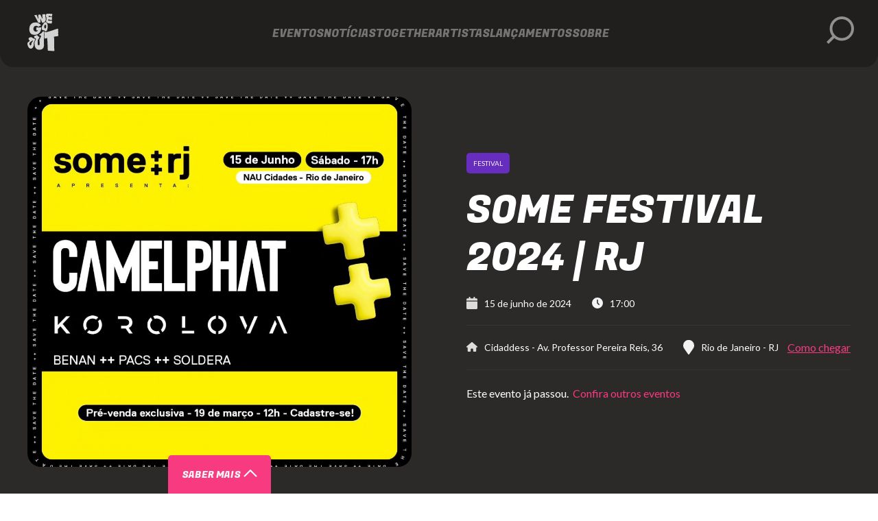

--- FILE ---
content_type: text/css; charset=utf-8
request_url: https://wegoout.com.br/_nuxt/_slug_.C3TQ4FqZ.css
body_size: 66
content:
.complemento[data-v-7c7231f6]{background-color:#fff}


--- FILE ---
content_type: text/css; charset=utf-8
request_url: https://wegoout.com.br/_nuxt/BuscaHome.CDCRvOj6.css
body_size: 1069
content:
.formEvents__buttons[data-v-ab666be7]{align-items:center;display:flex;flex-direction:row-reverse;justify-content:space-between}.formEvents__submit[data-v-ab666be7]{min-width:95px}.formEvents__clear[data-v-ab666be7]{order:1}.formEvents__tide[data-v-ab666be7]{display:flex;flex-direction:column;gap:20px;margin-bottom:20px}@media (max-width:1024px){.formEvents__buttons[data-v-ab666be7]{flex-direction:column;flex-direction:column-reverse;gap:20px}.formBase__clear[data-v-ab666be7]{align-self:start;order:0}.formEvents__submit[data-v-ab666be7]{width:100%}}.modal__overlay[data-v-574ba23e]{background-color:#000;opacity:.8;z-index:40}.modal__overlay[data-v-574ba23e],.modal__window[data-v-574ba23e]{height:100%;left:0;position:fixed;top:0;width:100%}.modal__window[data-v-574ba23e]{display:grid;place-items:center;z-index:50}.modal__box[data-v-574ba23e]{background-color:#2c2929;border-radius:10px;max-width:990px;min-height:400px;padding:40px;position:relative;width:100%}.modal__box .button-close[data-v-574ba23e]{right:40px;top:40px}.switch[data-v-35eb7c21]{background-color:var(--neutral2);border:4px solid var(--neutral2);border-radius:32px;cursor:pointer;display:inline-block;font-family:var(--font2);position:relative}.switch__toggle[data-v-35eb7c21]{background-color:var(--main1);border-radius:16px;content:"";height:32px;left:0;position:absolute;top:0;transition:all .3s ease;width:140px;z-index:0}.switch input[type=checkbox]:checked+.switch__toggle[data-v-35eb7c21]{translate:100%}.switch input[type=checkbox][data-v-35eb7c21]{-webkit-appearance:none;-moz-appearance:none;appearance:none;bottom:0;cursor:pointer;height:0;left:0;margin:auto;outline:none;position:absolute;right:0;top:0;width:0}.switch__on[data-v-35eb7c21]{border-radius:inherit;display:flex;flex-wrap:nowrap;position:relative;z-index:1}.switch__option[data-v-35eb7c21]{align-items:center;background-color:transparent;border:0;border-radius:inherit;color:#fff;display:inline-flex;font-size:12px;gap:5px;height:32px;justify-content:center;-webkit-user-select:none;-moz-user-select:none;user-select:none;width:140px}@media screen and (max-width:1024px){.switch__option[data-v-35eb7c21],.switch__toggle[data-v-35eb7c21]{width:107px}}.formEventLine__grid[data-v-dbdb17cb]{align-items:flex-end;display:grid;gap:20px;grid-template-columns:1fr 1fr 1fr 1fr auto 95px}.formEventLine__options[data-v-dbdb17cb]{align-items:center;display:flex;flex-direction:row-reverse;justify-content:space-between;margin-bottom:20px;margin-top:20px;position:relative;z-index:0}.formEventLine__switch[data-v-dbdb17cb]{align-items:center;color:#fff;display:flex;gap:10px;order:1}.formEventLine__switch.hidden[data-v-dbdb17cb]{visibility:hidden}.formEventLine__clear[data-v-dbdb17cb]{display:none;order:2}.formEventLine__clear.visible[data-v-dbdb17cb]{display:flex}@media screen and (max-width:1024px){.formEventLine__options[data-v-dbdb17cb]{margin-bottom:45px;margin-top:20px;overflow:hidden}.formEventLine__clear[data-v-dbdb17cb]{margin-bottom:0}.formEventLine__switch[data-v-dbdb17cb]{visibility:hidden;width:0}}.menuDrop .buscaHome__mobilenav{opacity:0;pointer-events:none}.buscaHome__formMobile,.buscaHome__mobilenav{display:none}@media (max-width:1024px){.buscaHome__form{padding:0 20px 55px}.buscaHome.mobileOpened .buscaHome__forms{bottom:0;margin-bottom:0}.buscaHome__formInline{display:none}.buscaHome__formMobile{display:block}.buscaHome__mobilenav{align-items:center;bottom:20px;display:flex;justify-content:space-between;left:0;padding:0 20px;position:fixed;transition:opacity .3s ease-in;width:100%;z-index:15}.buscaHome__mobilenav:before{background:transparent linear-gradient(180deg,#211e1e,#211e1e99 40%,#211e1e00) 0 0 no-repeat padding-box;bottom:-40px;content:"";height:100px;left:0;opacity:.4;pointer-events:none;position:absolute;transform:scale(-1);width:100%;z-index:-1}.buscaHome__filterbox{position:static;z-index:auto}}


--- FILE ---
content_type: text/css; charset=utf-8
request_url: https://wegoout.com.br/_nuxt/index.Dj_vkd82.css
body_size: 283
content:
.news__pushup{margin-top:140px}.news .searchEvents{position:relative;z-index:2}.news h1{font-size:56px;margin-bottom:25px;text-transform:uppercase}.news .searchEvents .titleDescription{font-size:16px;line-height:1.5em;margin-bottom:40px;width:75%}.news .searchEvents{display:flex;flex-direction:column;gap:20px;max-width:100%}.news h2.formModal__title{display:none}@media (max-width:1024px){.news__pushup{margin-top:80px}.news h1{font-size:24px;margin-bottom:0}.news h2.formModal__title{display:block}.news .firstContent{padding-bottom:0;padding-top:0}.news .searchEvents .titleDescription{margin-bottom:0;width:100%}.news .firstContent{border-radius:0 0 var(--lowRadius) var(--lowRadius);padding-bottom:40px}}


--- FILE ---
content_type: text/javascript; charset=utf-8
request_url: https://wegoout.com.br/_nuxt/DBYxWE0b.js
body_size: 51015
content:
var Lr=Object.defineProperty;var Er=(e,a,t)=>a in e?Lr(e,a,{enumerable:!0,configurable:!0,writable:!0,value:t}):e[a]=t;var ue=(e,a,t)=>Er(e,typeof a!="symbol"?a+"":a,t);import{a0 as Hr,a1 as Kt,E as nn,_ as Vr,o as A,c as z,d as he,B as va,C as Br,n as be,t as We,F as ke,r as Ce,A as Xt,k as Ge,V as ga,I as wa,i as J,a2 as Ue,a3 as zt,J as st,j as vt,z as G,h as it,$ as Ze,p as xe,R as se,a4 as Qe,a5 as nt,e as c,s as je,m as Me,T as ra,f as U,a6 as Ra,Y as qr,a7 as ct,a8 as zr,a9 as On,aa as Wr,q as Mt,ab as Qr,ac as Pa,ad as jr,ae as Gr,af as Ur}from"./DHfp2Bj2.js";const Kr="$s";function Xr(...e){const a=typeof e[e.length-1]=="string"?e.pop():void 0;typeof e[0]!="string"&&e.unshift(a);const[t,n]=e;if(!t||typeof t!="string")throw new TypeError("[nuxt] [useState] key must be a string: "+t);if(n!==void 0&&typeof n!="function")throw new Error("[nuxt] [useState] init must be a function: "+n);const r=Kr+t,l=Hr(),i=Kt(l.payload.state,r);if(i.value===void 0&&n){const v=n();if(nn(v))return l.payload.state[r]=v,v;i.value=v}return i}const Zr={emits:["select","update:modelValue"],props:{modelValue:[String,Number],items:Array,label:String,disabled:Boolean,queryable:Boolean,loading:Boolean,light:Boolean},data(){return{opened:!1,touched:!1,query:"",timer:!1}},computed:{results(){let e=[];if(!this.queryable||!this.query.trim())e=this.items;else{let a=this.query.trim();const t=/[.&\+()]/gi;a=a.replaceAll(t,"");const n=new RegExp(a,"gi");e=this.items.filter(r=>{let l=r.label.trim().replaceAll(t,"");return n.test(l)})}return e},selected(){return this.items.find(e=>e.value==this.modelValue)||{}},title(){return this.loading?"Carregando":typeof this.modelValue=="number"&&this.modelValue>0?this.selected.label:typeof this.modelValue=="string"&&this.modelValue?this.selected.label:this.label?this.label:"Selecione"}},watch:{items(){this.setDefaultQuery()}},created(){this.modelValue&&(this.touched=!0,this.setDefaultQuery())},mounted(){window.addEventListener("click",this.closeOutsideClick,!1)},unmounted(){window.removeEventListener("click",this.closeOutsideClick,!1)},methods:{setDefaultQuery(){const e=this.items.find(a=>a.value==this.modelValue);this.query=e?e.label:""},selectItem(e){this.opened=!1,this.touched=!0,this.$emit("update:modelValue",e.value),this.$emit("select",e.value),this.timer=!0,this.query=e.label,setTimeout(()=>this.timer=!1,300)},closeOutsideClick(e){this.$el.contains(e.target)||(this.opened=!1,!this.query&&this.modelValue&&this.setDefaultQuery())},handleFocus(){this.disabled||(this.queryable?(this.query="",this.timer||(this.opened=!0)):this.opened=!this.opened)}}},Jr={class:"dropdownInput__opener"},el=["placeholder"],tl=["disabled"],al={class:"dropdownInput__options"},nl=["for","onClick"],rl={key:1,class:"dropdownInput__option no-option"};function ll(e,a,t,n,r,l){return A(),z("div",{class:be(["dropdownInput",{light:t.light,opened:r.opened,disabled:t.disabled||t.loading}])},[he("div",Jr,[t.queryable&&!(t.disabled||t.loading)?va((A(),z("input",{key:0,type:"text",class:"dropdownInput__input","onUpdate:modelValue":a[0]||(a[0]=i=>r.query=i),placeholder:l.title,onFocus:a[1]||(a[1]=(...i)=>l.handleFocus&&l.handleFocus(...i)),onClick:a[2]||(a[2]=(...i)=>l.handleFocus&&l.handleFocus(...i))},null,40,el)),[[Br,r.query]]):(A(),z("button",{key:1,type:"button",class:be(["dropdownInput__button",{empty:!t.modelValue}]),onClick:a[3]||(a[3]=i=>r.opened=!r.opened),disabled:t.disabled||t.loading},We(l.title),11,tl)),a[4]||(a[4]=he("svg",{class:"dropdownInput__arrow",xmlns:"http://www.w3.org/2000/svg",width:"14",height:"7",viewBox:"0 0 21 11",stroke:"white"},[he("path",{d:"M0,0,9,9,0,18",transform:"translate(19 1) rotate(90)","stroke-linecap":"round","stroke-linejoin":"round","stroke-width":"3"})],-1))]),he("div",al,[l.results.length>0?(A(!0),z(ke,{key:0},Ce(l.results,i=>(A(),z("label",{class:be([{selected:l.selected.value==i.value},"dropdownInput__option"]),for:i.value,key:i.value,onClick:Xt(v=>l.selectItem(i),["stop","prevent"])},We(i.label),11,nl))),128)):(A(),z("label",rl," Nenhuma opção encontrada "))])],2)}const wu=Vr(Zr,[["render",ll],["__scopeId","data-v-de6a2954"]]),bu=()=>{const e=Xr("isMobile",()=>!1);function a(){e.value=(window==null?void 0:window.innerWidth)<1024}return Ge(()=>{a(),window==null||window.addEventListener("resize",a)}),ga(()=>{window==null||window.removeEventListener("resize",a)}),e};function ve(e){const a=Object.prototype.toString.call(e);return e instanceof Date||typeof e=="object"&&a==="[object Date]"?new e.constructor(+e):typeof e=="number"||a==="[object Number]"||typeof e=="string"||a==="[object String]"?new Date(e):new Date(NaN)}function Pe(e,a){return e instanceof Date?new e.constructor(a):new Date(a)}function pt(e,a){const t=ve(e);return isNaN(a)?Pe(e,NaN):(a&&t.setDate(t.getDate()+a),t)}function ht(e,a){const t=ve(e);if(isNaN(a))return Pe(e,NaN);if(!a)return t;const n=t.getDate(),r=Pe(e,t.getTime());r.setMonth(t.getMonth()+a+1,0);const l=r.getDate();return n>=l?r:(t.setFullYear(r.getFullYear(),r.getMonth(),n),t)}function Un(e,a){const{years:t=0,months:n=0,weeks:r=0,days:l=0,hours:i=0,minutes:v=0,seconds:d=0}=a,P=ve(e),m=n||t?ht(P,n+t*12):P,p=l||r?pt(m,l+r*7):m,h=v+i*60,R=(d+h*60)*1e3;return Pe(e,p.getTime()+R)}function ol(e,a){const t=+ve(e);return Pe(e,t+a)}const Kn=6048e5,il=864e5,sl=6e4,Xn=36e5,ul=1e3;function dl(e,a){return ol(e,a*Xn)}let cl={};function Wt(){return cl}function yt(e,a){var v,d,P,m;const t=Wt(),n=(a==null?void 0:a.weekStartsOn)??((d=(v=a==null?void 0:a.locale)==null?void 0:v.options)==null?void 0:d.weekStartsOn)??t.weekStartsOn??((m=(P=t.locale)==null?void 0:P.options)==null?void 0:m.weekStartsOn)??0,r=ve(e),l=r.getDay(),i=(l<n?7:0)+l-n;return r.setDate(r.getDate()-i),r.setHours(0,0,0,0),r}function Zt(e){return yt(e,{weekStartsOn:1})}function Zn(e){const a=ve(e),t=a.getFullYear(),n=Pe(e,0);n.setFullYear(t+1,0,4),n.setHours(0,0,0,0);const r=Zt(n),l=Pe(e,0);l.setFullYear(t,0,4),l.setHours(0,0,0,0);const i=Zt(l);return a.getTime()>=r.getTime()?t+1:a.getTime()>=i.getTime()?t:t-1}function $n(e){const a=ve(e);return a.setHours(0,0,0,0),a}function Aa(e){const a=ve(e),t=new Date(Date.UTC(a.getFullYear(),a.getMonth(),a.getDate(),a.getHours(),a.getMinutes(),a.getSeconds(),a.getMilliseconds()));return t.setUTCFullYear(a.getFullYear()),+e-+t}function Jn(e,a){const t=$n(e),n=$n(a),r=+t-Aa(t),l=+n-Aa(n);return Math.round((r-l)/il)}function vl(e){const a=Zn(e),t=Pe(e,0);return t.setFullYear(a,0,4),t.setHours(0,0,0,0),Zt(t)}function ml(e,a){const t=a*3;return ht(e,t)}function cn(e,a){return ht(e,a*12)}function Rn(e,a){const t=ve(e),n=ve(a),r=t.getTime()-n.getTime();return r<0?-1:r>0?1:r}function er(e){return e instanceof Date||typeof e=="object"&&Object.prototype.toString.call(e)==="[object Date]"}function ma(e){if(!er(e)&&typeof e!="number")return!1;const a=ve(e);return!isNaN(Number(a))}function Sn(e){const a=ve(e);return Math.trunc(a.getMonth()/3)+1}function pl(e,a){const t=ve(e),n=ve(a);return t.getFullYear()-n.getFullYear()}function fl(e,a){const t=ve(e),n=ve(a),r=Rn(t,n),l=Math.abs(pl(t,n));t.setFullYear(1584),n.setFullYear(1584);const i=Rn(t,n)===-r,v=r*(l-+i);return v===0?0:v}function tr(e,a){const t=ve(e.start),n=ve(e.end);let r=+t>+n;const l=r?+t:+n,i=r?n:t;i.setHours(0,0,0,0);let v=1;const d=[];for(;+i<=l;)d.push(ve(i)),i.setDate(i.getDate()+v),i.setHours(0,0,0,0);return r?d.reverse():d}function Vt(e){const a=ve(e),t=a.getMonth(),n=t-t%3;return a.setMonth(n,1),a.setHours(0,0,0,0),a}function hl(e,a){const t=ve(e.start),n=ve(e.end);let r=+t>+n;const l=r?+Vt(t):+Vt(n);let i=Vt(r?n:t),v=1;const d=[];for(;+i<=l;)d.push(ve(i)),i=ml(i,v);return r?d.reverse():d}function yl(e){const a=ve(e);return a.setDate(1),a.setHours(0,0,0,0),a}function ar(e){const a=ve(e),t=a.getFullYear();return a.setFullYear(t+1,0,0),a.setHours(23,59,59,999),a}function fa(e){const a=ve(e),t=Pe(e,0);return t.setFullYear(a.getFullYear(),0,1),t.setHours(0,0,0,0),t}function nr(e,a){var v,d,P,m;const t=Wt(),n=(a==null?void 0:a.weekStartsOn)??((d=(v=a==null?void 0:a.locale)==null?void 0:v.options)==null?void 0:d.weekStartsOn)??t.weekStartsOn??((m=(P=t.locale)==null?void 0:P.options)==null?void 0:m.weekStartsOn)??0,r=ve(e),l=r.getDay(),i=(l<n?-7:0)+6-(l-n);return r.setDate(r.getDate()+i),r.setHours(23,59,59,999),r}function Cn(e){const a=ve(e),t=a.getMonth(),n=t-t%3+3;return a.setMonth(n,0),a.setHours(23,59,59,999),a}const gl={lessThanXSeconds:{one:"less than a second",other:"less than {{count}} seconds"},xSeconds:{one:"1 second",other:"{{count}} seconds"},halfAMinute:"half a minute",lessThanXMinutes:{one:"less than a minute",other:"less than {{count}} minutes"},xMinutes:{one:"1 minute",other:"{{count}} minutes"},aboutXHours:{one:"about 1 hour",other:"about {{count}} hours"},xHours:{one:"1 hour",other:"{{count}} hours"},xDays:{one:"1 day",other:"{{count}} days"},aboutXWeeks:{one:"about 1 week",other:"about {{count}} weeks"},xWeeks:{one:"1 week",other:"{{count}} weeks"},aboutXMonths:{one:"about 1 month",other:"about {{count}} months"},xMonths:{one:"1 month",other:"{{count}} months"},aboutXYears:{one:"about 1 year",other:"about {{count}} years"},xYears:{one:"1 year",other:"{{count}} years"},overXYears:{one:"over 1 year",other:"over {{count}} years"},almostXYears:{one:"almost 1 year",other:"almost {{count}} years"}},wl=(e,a,t)=>{let n;const r=gl[e];return typeof r=="string"?n=r:a===1?n=r.one:n=r.other.replace("{{count}}",a.toString()),t!=null&&t.addSuffix?t.comparison&&t.comparison>0?"in "+n:n+" ago":n};function Wa(e){return(a={})=>{const t=a.width?String(a.width):e.defaultWidth;return e.formats[t]||e.formats[e.defaultWidth]}}const bl={full:"EEEE, MMMM do, y",long:"MMMM do, y",medium:"MMM d, y",short:"MM/dd/yyyy"},_l={full:"h:mm:ss a zzzz",long:"h:mm:ss a z",medium:"h:mm:ss a",short:"h:mm a"},kl={full:"{{date}} 'at' {{time}}",long:"{{date}} 'at' {{time}}",medium:"{{date}}, {{time}}",short:"{{date}}, {{time}}"},xl={date:Wa({formats:bl,defaultWidth:"full"}),time:Wa({formats:_l,defaultWidth:"full"}),dateTime:Wa({formats:kl,defaultWidth:"full"})},Dl={lastWeek:"'last' eeee 'at' p",yesterday:"'yesterday at' p",today:"'today at' p",tomorrow:"'tomorrow at' p",nextWeek:"eeee 'at' p",other:"P"},Tl=(e,a,t,n)=>Dl[e];function ua(e){return(a,t)=>{const n=t!=null&&t.context?String(t.context):"standalone";let r;if(n==="formatting"&&e.formattingValues){const i=e.defaultFormattingWidth||e.defaultWidth,v=t!=null&&t.width?String(t.width):i;r=e.formattingValues[v]||e.formattingValues[i]}else{const i=e.defaultWidth,v=t!=null&&t.width?String(t.width):e.defaultWidth;r=e.values[v]||e.values[i]}const l=e.argumentCallback?e.argumentCallback(a):a;return r[l]}}const Ml={narrow:["B","A"],abbreviated:["BC","AD"],wide:["Before Christ","Anno Domini"]},Pl={narrow:["1","2","3","4"],abbreviated:["Q1","Q2","Q3","Q4"],wide:["1st quarter","2nd quarter","3rd quarter","4th quarter"]},Al={narrow:["J","F","M","A","M","J","J","A","S","O","N","D"],abbreviated:["Jan","Feb","Mar","Apr","May","Jun","Jul","Aug","Sep","Oct","Nov","Dec"],wide:["January","February","March","April","May","June","July","August","September","October","November","December"]},Ol={narrow:["S","M","T","W","T","F","S"],short:["Su","Mo","Tu","We","Th","Fr","Sa"],abbreviated:["Sun","Mon","Tue","Wed","Thu","Fri","Sat"],wide:["Sunday","Monday","Tuesday","Wednesday","Thursday","Friday","Saturday"]},$l={narrow:{am:"a",pm:"p",midnight:"mi",noon:"n",morning:"morning",afternoon:"afternoon",evening:"evening",night:"night"},abbreviated:{am:"AM",pm:"PM",midnight:"midnight",noon:"noon",morning:"morning",afternoon:"afternoon",evening:"evening",night:"night"},wide:{am:"a.m.",pm:"p.m.",midnight:"midnight",noon:"noon",morning:"morning",afternoon:"afternoon",evening:"evening",night:"night"}},Rl={narrow:{am:"a",pm:"p",midnight:"mi",noon:"n",morning:"in the morning",afternoon:"in the afternoon",evening:"in the evening",night:"at night"},abbreviated:{am:"AM",pm:"PM",midnight:"midnight",noon:"noon",morning:"in the morning",afternoon:"in the afternoon",evening:"in the evening",night:"at night"},wide:{am:"a.m.",pm:"p.m.",midnight:"midnight",noon:"noon",morning:"in the morning",afternoon:"in the afternoon",evening:"in the evening",night:"at night"}},Sl=(e,a)=>{const t=Number(e),n=t%100;if(n>20||n<10)switch(n%10){case 1:return t+"st";case 2:return t+"nd";case 3:return t+"rd"}return t+"th"},Cl={ordinalNumber:Sl,era:ua({values:Ml,defaultWidth:"wide"}),quarter:ua({values:Pl,defaultWidth:"wide",argumentCallback:e=>e-1}),month:ua({values:Al,defaultWidth:"wide"}),day:ua({values:Ol,defaultWidth:"wide"}),dayPeriod:ua({values:$l,defaultWidth:"wide",formattingValues:Rl,defaultFormattingWidth:"wide"})};function da(e){return(a,t={})=>{const n=t.width,r=n&&e.matchPatterns[n]||e.matchPatterns[e.defaultMatchWidth],l=a.match(r);if(!l)return null;const i=l[0],v=n&&e.parsePatterns[n]||e.parsePatterns[e.defaultParseWidth],d=Array.isArray(v)?Nl(v,p=>p.test(i)):Yl(v,p=>p.test(i));let P;P=e.valueCallback?e.valueCallback(d):d,P=t.valueCallback?t.valueCallback(P):P;const m=a.slice(i.length);return{value:P,rest:m}}}function Yl(e,a){for(const t in e)if(Object.prototype.hasOwnProperty.call(e,t)&&a(e[t]))return t}function Nl(e,a){for(let t=0;t<e.length;t++)if(a(e[t]))return t}function Il(e){return(a,t={})=>{const n=a.match(e.matchPattern);if(!n)return null;const r=n[0],l=a.match(e.parsePattern);if(!l)return null;let i=e.valueCallback?e.valueCallback(l[0]):l[0];i=t.valueCallback?t.valueCallback(i):i;const v=a.slice(r.length);return{value:i,rest:v}}}const Fl=/^(\d+)(th|st|nd|rd)?/i,Ll=/\d+/i,El={narrow:/^(b|a)/i,abbreviated:/^(b\.?\s?c\.?|b\.?\s?c\.?\s?e\.?|a\.?\s?d\.?|c\.?\s?e\.?)/i,wide:/^(before christ|before common era|anno domini|common era)/i},Hl={any:[/^b/i,/^(a|c)/i]},Vl={narrow:/^[1234]/i,abbreviated:/^q[1234]/i,wide:/^[1234](th|st|nd|rd)? quarter/i},Bl={any:[/1/i,/2/i,/3/i,/4/i]},ql={narrow:/^[jfmasond]/i,abbreviated:/^(jan|feb|mar|apr|may|jun|jul|aug|sep|oct|nov|dec)/i,wide:/^(january|february|march|april|may|june|july|august|september|october|november|december)/i},zl={narrow:[/^j/i,/^f/i,/^m/i,/^a/i,/^m/i,/^j/i,/^j/i,/^a/i,/^s/i,/^o/i,/^n/i,/^d/i],any:[/^ja/i,/^f/i,/^mar/i,/^ap/i,/^may/i,/^jun/i,/^jul/i,/^au/i,/^s/i,/^o/i,/^n/i,/^d/i]},Wl={narrow:/^[smtwf]/i,short:/^(su|mo|tu|we|th|fr|sa)/i,abbreviated:/^(sun|mon|tue|wed|thu|fri|sat)/i,wide:/^(sunday|monday|tuesday|wednesday|thursday|friday|saturday)/i},Ql={narrow:[/^s/i,/^m/i,/^t/i,/^w/i,/^t/i,/^f/i,/^s/i],any:[/^su/i,/^m/i,/^tu/i,/^w/i,/^th/i,/^f/i,/^sa/i]},jl={narrow:/^(a|p|mi|n|(in the|at) (morning|afternoon|evening|night))/i,any:/^([ap]\.?\s?m\.?|midnight|noon|(in the|at) (morning|afternoon|evening|night))/i},Gl={any:{am:/^a/i,pm:/^p/i,midnight:/^mi/i,noon:/^no/i,morning:/morning/i,afternoon:/afternoon/i,evening:/evening/i,night:/night/i}},Ul={ordinalNumber:Il({matchPattern:Fl,parsePattern:Ll,valueCallback:e=>parseInt(e,10)}),era:da({matchPatterns:El,defaultMatchWidth:"wide",parsePatterns:Hl,defaultParseWidth:"any"}),quarter:da({matchPatterns:Vl,defaultMatchWidth:"wide",parsePatterns:Bl,defaultParseWidth:"any",valueCallback:e=>e+1}),month:da({matchPatterns:ql,defaultMatchWidth:"wide",parsePatterns:zl,defaultParseWidth:"any"}),day:da({matchPatterns:Wl,defaultMatchWidth:"wide",parsePatterns:Ql,defaultParseWidth:"any"}),dayPeriod:da({matchPatterns:jl,defaultMatchWidth:"any",parsePatterns:Gl,defaultParseWidth:"any"})},rr={code:"en-US",formatDistance:wl,formatLong:xl,formatRelative:Tl,localize:Cl,match:Ul,options:{weekStartsOn:0,firstWeekContainsDate:1}};function Kl(e){const a=ve(e);return Jn(a,fa(a))+1}function vn(e){const a=ve(e),t=+Zt(a)-+vl(a);return Math.round(t/Kn)+1}function mn(e,a){var m,p,h,b;const t=ve(e),n=t.getFullYear(),r=Wt(),l=(a==null?void 0:a.firstWeekContainsDate)??((p=(m=a==null?void 0:a.locale)==null?void 0:m.options)==null?void 0:p.firstWeekContainsDate)??r.firstWeekContainsDate??((b=(h=r.locale)==null?void 0:h.options)==null?void 0:b.firstWeekContainsDate)??1,i=Pe(e,0);i.setFullYear(n+1,0,l),i.setHours(0,0,0,0);const v=yt(i,a),d=Pe(e,0);d.setFullYear(n,0,l),d.setHours(0,0,0,0);const P=yt(d,a);return t.getTime()>=v.getTime()?n+1:t.getTime()>=P.getTime()?n:n-1}function Xl(e,a){var v,d,P,m;const t=Wt(),n=(a==null?void 0:a.firstWeekContainsDate)??((d=(v=a==null?void 0:a.locale)==null?void 0:v.options)==null?void 0:d.firstWeekContainsDate)??t.firstWeekContainsDate??((m=(P=t.locale)==null?void 0:P.options)==null?void 0:m.firstWeekContainsDate)??1,r=mn(e,a),l=Pe(e,0);return l.setFullYear(r,0,n),l.setHours(0,0,0,0),yt(l,a)}function pn(e,a){const t=ve(e),n=+yt(t,a)-+Xl(t,a);return Math.round(n/Kn)+1}function Oe(e,a){const t=e<0?"-":"",n=Math.abs(e).toString().padStart(a,"0");return t+n}const $t={y(e,a){const t=e.getFullYear(),n=t>0?t:1-t;return Oe(a==="yy"?n%100:n,a.length)},M(e,a){const t=e.getMonth();return a==="M"?String(t+1):Oe(t+1,2)},d(e,a){return Oe(e.getDate(),a.length)},a(e,a){const t=e.getHours()/12>=1?"pm":"am";switch(a){case"a":case"aa":return t.toUpperCase();case"aaa":return t;case"aaaaa":return t[0];case"aaaa":default:return t==="am"?"a.m.":"p.m."}},h(e,a){return Oe(e.getHours()%12||12,a.length)},H(e,a){return Oe(e.getHours(),a.length)},m(e,a){return Oe(e.getMinutes(),a.length)},s(e,a){return Oe(e.getSeconds(),a.length)},S(e,a){const t=a.length,n=e.getMilliseconds(),r=Math.trunc(n*Math.pow(10,t-3));return Oe(r,a.length)}},Qt={am:"am",pm:"pm",midnight:"midnight",noon:"noon",morning:"morning",afternoon:"afternoon",evening:"evening",night:"night"},Yn={G:function(e,a,t){const n=e.getFullYear()>0?1:0;switch(a){case"G":case"GG":case"GGG":return t.era(n,{width:"abbreviated"});case"GGGGG":return t.era(n,{width:"narrow"});case"GGGG":default:return t.era(n,{width:"wide"})}},y:function(e,a,t){if(a==="yo"){const n=e.getFullYear(),r=n>0?n:1-n;return t.ordinalNumber(r,{unit:"year"})}return $t.y(e,a)},Y:function(e,a,t,n){const r=mn(e,n),l=r>0?r:1-r;if(a==="YY"){const i=l%100;return Oe(i,2)}return a==="Yo"?t.ordinalNumber(l,{unit:"year"}):Oe(l,a.length)},R:function(e,a){const t=Zn(e);return Oe(t,a.length)},u:function(e,a){const t=e.getFullYear();return Oe(t,a.length)},Q:function(e,a,t){const n=Math.ceil((e.getMonth()+1)/3);switch(a){case"Q":return String(n);case"QQ":return Oe(n,2);case"Qo":return t.ordinalNumber(n,{unit:"quarter"});case"QQQ":return t.quarter(n,{width:"abbreviated",context:"formatting"});case"QQQQQ":return t.quarter(n,{width:"narrow",context:"formatting"});case"QQQQ":default:return t.quarter(n,{width:"wide",context:"formatting"})}},q:function(e,a,t){const n=Math.ceil((e.getMonth()+1)/3);switch(a){case"q":return String(n);case"qq":return Oe(n,2);case"qo":return t.ordinalNumber(n,{unit:"quarter"});case"qqq":return t.quarter(n,{width:"abbreviated",context:"standalone"});case"qqqqq":return t.quarter(n,{width:"narrow",context:"standalone"});case"qqqq":default:return t.quarter(n,{width:"wide",context:"standalone"})}},M:function(e,a,t){const n=e.getMonth();switch(a){case"M":case"MM":return $t.M(e,a);case"Mo":return t.ordinalNumber(n+1,{unit:"month"});case"MMM":return t.month(n,{width:"abbreviated",context:"formatting"});case"MMMMM":return t.month(n,{width:"narrow",context:"formatting"});case"MMMM":default:return t.month(n,{width:"wide",context:"formatting"})}},L:function(e,a,t){const n=e.getMonth();switch(a){case"L":return String(n+1);case"LL":return Oe(n+1,2);case"Lo":return t.ordinalNumber(n+1,{unit:"month"});case"LLL":return t.month(n,{width:"abbreviated",context:"standalone"});case"LLLLL":return t.month(n,{width:"narrow",context:"standalone"});case"LLLL":default:return t.month(n,{width:"wide",context:"standalone"})}},w:function(e,a,t,n){const r=pn(e,n);return a==="wo"?t.ordinalNumber(r,{unit:"week"}):Oe(r,a.length)},I:function(e,a,t){const n=vn(e);return a==="Io"?t.ordinalNumber(n,{unit:"week"}):Oe(n,a.length)},d:function(e,a,t){return a==="do"?t.ordinalNumber(e.getDate(),{unit:"date"}):$t.d(e,a)},D:function(e,a,t){const n=Kl(e);return a==="Do"?t.ordinalNumber(n,{unit:"dayOfYear"}):Oe(n,a.length)},E:function(e,a,t){const n=e.getDay();switch(a){case"E":case"EE":case"EEE":return t.day(n,{width:"abbreviated",context:"formatting"});case"EEEEE":return t.day(n,{width:"narrow",context:"formatting"});case"EEEEEE":return t.day(n,{width:"short",context:"formatting"});case"EEEE":default:return t.day(n,{width:"wide",context:"formatting"})}},e:function(e,a,t,n){const r=e.getDay(),l=(r-n.weekStartsOn+8)%7||7;switch(a){case"e":return String(l);case"ee":return Oe(l,2);case"eo":return t.ordinalNumber(l,{unit:"day"});case"eee":return t.day(r,{width:"abbreviated",context:"formatting"});case"eeeee":return t.day(r,{width:"narrow",context:"formatting"});case"eeeeee":return t.day(r,{width:"short",context:"formatting"});case"eeee":default:return t.day(r,{width:"wide",context:"formatting"})}},c:function(e,a,t,n){const r=e.getDay(),l=(r-n.weekStartsOn+8)%7||7;switch(a){case"c":return String(l);case"cc":return Oe(l,a.length);case"co":return t.ordinalNumber(l,{unit:"day"});case"ccc":return t.day(r,{width:"abbreviated",context:"standalone"});case"ccccc":return t.day(r,{width:"narrow",context:"standalone"});case"cccccc":return t.day(r,{width:"short",context:"standalone"});case"cccc":default:return t.day(r,{width:"wide",context:"standalone"})}},i:function(e,a,t){const n=e.getDay(),r=n===0?7:n;switch(a){case"i":return String(r);case"ii":return Oe(r,a.length);case"io":return t.ordinalNumber(r,{unit:"day"});case"iii":return t.day(n,{width:"abbreviated",context:"formatting"});case"iiiii":return t.day(n,{width:"narrow",context:"formatting"});case"iiiiii":return t.day(n,{width:"short",context:"formatting"});case"iiii":default:return t.day(n,{width:"wide",context:"formatting"})}},a:function(e,a,t){const r=e.getHours()/12>=1?"pm":"am";switch(a){case"a":case"aa":return t.dayPeriod(r,{width:"abbreviated",context:"formatting"});case"aaa":return t.dayPeriod(r,{width:"abbreviated",context:"formatting"}).toLowerCase();case"aaaaa":return t.dayPeriod(r,{width:"narrow",context:"formatting"});case"aaaa":default:return t.dayPeriod(r,{width:"wide",context:"formatting"})}},b:function(e,a,t){const n=e.getHours();let r;switch(n===12?r=Qt.noon:n===0?r=Qt.midnight:r=n/12>=1?"pm":"am",a){case"b":case"bb":return t.dayPeriod(r,{width:"abbreviated",context:"formatting"});case"bbb":return t.dayPeriod(r,{width:"abbreviated",context:"formatting"}).toLowerCase();case"bbbbb":return t.dayPeriod(r,{width:"narrow",context:"formatting"});case"bbbb":default:return t.dayPeriod(r,{width:"wide",context:"formatting"})}},B:function(e,a,t){const n=e.getHours();let r;switch(n>=17?r=Qt.evening:n>=12?r=Qt.afternoon:n>=4?r=Qt.morning:r=Qt.night,a){case"B":case"BB":case"BBB":return t.dayPeriod(r,{width:"abbreviated",context:"formatting"});case"BBBBB":return t.dayPeriod(r,{width:"narrow",context:"formatting"});case"BBBB":default:return t.dayPeriod(r,{width:"wide",context:"formatting"})}},h:function(e,a,t){if(a==="ho"){let n=e.getHours()%12;return n===0&&(n=12),t.ordinalNumber(n,{unit:"hour"})}return $t.h(e,a)},H:function(e,a,t){return a==="Ho"?t.ordinalNumber(e.getHours(),{unit:"hour"}):$t.H(e,a)},K:function(e,a,t){const n=e.getHours()%12;return a==="Ko"?t.ordinalNumber(n,{unit:"hour"}):Oe(n,a.length)},k:function(e,a,t){let n=e.getHours();return n===0&&(n=24),a==="ko"?t.ordinalNumber(n,{unit:"hour"}):Oe(n,a.length)},m:function(e,a,t){return a==="mo"?t.ordinalNumber(e.getMinutes(),{unit:"minute"}):$t.m(e,a)},s:function(e,a,t){return a==="so"?t.ordinalNumber(e.getSeconds(),{unit:"second"}):$t.s(e,a)},S:function(e,a){return $t.S(e,a)},X:function(e,a,t){const n=e.getTimezoneOffset();if(n===0)return"Z";switch(a){case"X":return In(n);case"XXXX":case"XX":return Et(n);case"XXXXX":case"XXX":default:return Et(n,":")}},x:function(e,a,t){const n=e.getTimezoneOffset();switch(a){case"x":return In(n);case"xxxx":case"xx":return Et(n);case"xxxxx":case"xxx":default:return Et(n,":")}},O:function(e,a,t){const n=e.getTimezoneOffset();switch(a){case"O":case"OO":case"OOO":return"GMT"+Nn(n,":");case"OOOO":default:return"GMT"+Et(n,":")}},z:function(e,a,t){const n=e.getTimezoneOffset();switch(a){case"z":case"zz":case"zzz":return"GMT"+Nn(n,":");case"zzzz":default:return"GMT"+Et(n,":")}},t:function(e,a,t){const n=Math.trunc(e.getTime()/1e3);return Oe(n,a.length)},T:function(e,a,t){const n=e.getTime();return Oe(n,a.length)}};function Nn(e,a=""){const t=e>0?"-":"+",n=Math.abs(e),r=Math.trunc(n/60),l=n%60;return l===0?t+String(r):t+String(r)+a+Oe(l,2)}function In(e,a){return e%60===0?(e>0?"-":"+")+Oe(Math.abs(e)/60,2):Et(e,a)}function Et(e,a=""){const t=e>0?"-":"+",n=Math.abs(e),r=Oe(Math.trunc(n/60),2),l=Oe(n%60,2);return t+r+a+l}const Fn=(e,a)=>{switch(e){case"P":return a.date({width:"short"});case"PP":return a.date({width:"medium"});case"PPP":return a.date({width:"long"});case"PPPP":default:return a.date({width:"full"})}},lr=(e,a)=>{switch(e){case"p":return a.time({width:"short"});case"pp":return a.time({width:"medium"});case"ppp":return a.time({width:"long"});case"pppp":default:return a.time({width:"full"})}},Zl=(e,a)=>{const t=e.match(/(P+)(p+)?/)||[],n=t[1],r=t[2];if(!r)return Fn(e,a);let l;switch(n){case"P":l=a.dateTime({width:"short"});break;case"PP":l=a.dateTime({width:"medium"});break;case"PPP":l=a.dateTime({width:"long"});break;case"PPPP":default:l=a.dateTime({width:"full"});break}return l.replace("{{date}}",Fn(n,a)).replace("{{time}}",lr(r,a))},rn={p:lr,P:Zl},Jl=/^D+$/,eo=/^Y+$/,to=["D","DD","YY","YYYY"];function or(e){return Jl.test(e)}function ir(e){return eo.test(e)}function ln(e,a,t){const n=ao(e,a,t);if(console.warn(n),to.includes(e))throw new RangeError(n)}function ao(e,a,t){const n=e[0]==="Y"?"years":"days of the month";return`Use \`${e.toLowerCase()}\` instead of \`${e}\` (in \`${a}\`) for formatting ${n} to the input \`${t}\`; see: https://github.com/date-fns/date-fns/blob/master/docs/unicodeTokens.md`}const no=/[yYQqMLwIdDecihHKkms]o|(\w)\1*|''|'(''|[^'])+('|$)|./g,ro=/P+p+|P+|p+|''|'(''|[^'])+('|$)|./g,lo=/^'([^]*?)'?$/,oo=/''/g,io=/[a-zA-Z]/;function xt(e,a,t){var m,p,h,b,R,x,W,H;const n=Wt(),r=(t==null?void 0:t.locale)??n.locale??rr,l=(t==null?void 0:t.firstWeekContainsDate)??((p=(m=t==null?void 0:t.locale)==null?void 0:m.options)==null?void 0:p.firstWeekContainsDate)??n.firstWeekContainsDate??((b=(h=n.locale)==null?void 0:h.options)==null?void 0:b.firstWeekContainsDate)??1,i=(t==null?void 0:t.weekStartsOn)??((x=(R=t==null?void 0:t.locale)==null?void 0:R.options)==null?void 0:x.weekStartsOn)??n.weekStartsOn??((H=(W=n.locale)==null?void 0:W.options)==null?void 0:H.weekStartsOn)??0,v=ve(e);if(!ma(v))throw new RangeError("Invalid time value");let d=a.match(ro).map(V=>{const D=V[0];if(D==="p"||D==="P"){const q=rn[D];return q(V,r.formatLong)}return V}).join("").match(no).map(V=>{if(V==="''")return{isToken:!1,value:"'"};const D=V[0];if(D==="'")return{isToken:!1,value:so(V)};if(Yn[D])return{isToken:!0,value:V};if(D.match(io))throw new RangeError("Format string contains an unescaped latin alphabet character `"+D+"`");return{isToken:!1,value:V}});r.localize.preprocessor&&(d=r.localize.preprocessor(v,d));const P={firstWeekContainsDate:l,weekStartsOn:i,locale:r};return d.map(V=>{if(!V.isToken)return V.value;const D=V.value;(!(t!=null&&t.useAdditionalWeekYearTokens)&&ir(D)||!(t!=null&&t.useAdditionalDayOfYearTokens)&&or(D))&&ln(D,a,String(e));const q=Yn[D[0]];return q(v,D,r.localize,P)}).join("")}function so(e){const a=e.match(lo);return a?a[1].replace(oo,"'"):e}function uo(e){return ve(e).getDay()}function co(e){const a=ve(e),t=a.getFullYear(),n=a.getMonth(),r=Pe(e,0);return r.setFullYear(t,n+1,0),r.setHours(0,0,0,0),r.getDate()}function vo(){return Object.assign({},Wt())}function Pt(e){return ve(e).getHours()}function mo(e){let t=ve(e).getDay();return t===0&&(t=7),t}function Nt(e){return ve(e).getMinutes()}function De(e){return ve(e).getMonth()}function Jt(e){return ve(e).getSeconds()}function ge(e){return ve(e).getFullYear()}function ea(e,a){const t=ve(e),n=ve(a);return t.getTime()>n.getTime()}function ha(e,a){const t=ve(e),n=ve(a);return+t<+n}function Ut(e,a){const t=ve(e),n=ve(a);return+t==+n}function po(e,a){const t=a instanceof Date?Pe(a,0):new a(0);return t.setFullYear(e.getFullYear(),e.getMonth(),e.getDate()),t.setHours(e.getHours(),e.getMinutes(),e.getSeconds(),e.getMilliseconds()),t}const fo=10;class sr{constructor(){ue(this,"subPriority",0)}validate(a,t){return!0}}class ho extends sr{constructor(a,t,n,r,l){super(),this.value=a,this.validateValue=t,this.setValue=n,this.priority=r,l&&(this.subPriority=l)}validate(a,t){return this.validateValue(a,this.value,t)}set(a,t,n){return this.setValue(a,t,this.value,n)}}class yo extends sr{constructor(){super(...arguments);ue(this,"priority",fo);ue(this,"subPriority",-1)}set(t,n){return n.timestampIsSet?t:Pe(t,po(t,Date))}}class Ae{run(a,t,n,r){const l=this.parse(a,t,n,r);return l?{setter:new ho(l.value,this.validate,this.set,this.priority,this.subPriority),rest:l.rest}:null}validate(a,t,n){return!0}}class go extends Ae{constructor(){super(...arguments);ue(this,"priority",140);ue(this,"incompatibleTokens",["R","u","t","T"])}parse(t,n,r){switch(n){case"G":case"GG":case"GGG":return r.era(t,{width:"abbreviated"})||r.era(t,{width:"narrow"});case"GGGGG":return r.era(t,{width:"narrow"});case"GGGG":default:return r.era(t,{width:"wide"})||r.era(t,{width:"abbreviated"})||r.era(t,{width:"narrow"})}}set(t,n,r){return n.era=r,t.setFullYear(r,0,1),t.setHours(0,0,0,0),t}}const He={month:/^(1[0-2]|0?\d)/,date:/^(3[0-1]|[0-2]?\d)/,dayOfYear:/^(36[0-6]|3[0-5]\d|[0-2]?\d?\d)/,week:/^(5[0-3]|[0-4]?\d)/,hour23h:/^(2[0-3]|[0-1]?\d)/,hour24h:/^(2[0-4]|[0-1]?\d)/,hour11h:/^(1[0-1]|0?\d)/,hour12h:/^(1[0-2]|0?\d)/,minute:/^[0-5]?\d/,second:/^[0-5]?\d/,singleDigit:/^\d/,twoDigits:/^\d{1,2}/,threeDigits:/^\d{1,3}/,fourDigits:/^\d{1,4}/,anyDigitsSigned:/^-?\d+/,singleDigitSigned:/^-?\d/,twoDigitsSigned:/^-?\d{1,2}/,threeDigitsSigned:/^-?\d{1,3}/,fourDigitsSigned:/^-?\d{1,4}/},bt={basicOptionalMinutes:/^([+-])(\d{2})(\d{2})?|Z/,basic:/^([+-])(\d{2})(\d{2})|Z/,basicOptionalSeconds:/^([+-])(\d{2})(\d{2})((\d{2}))?|Z/,extended:/^([+-])(\d{2}):(\d{2})|Z/,extendedOptionalSeconds:/^([+-])(\d{2}):(\d{2})(:(\d{2}))?|Z/};function Ve(e,a){return e&&{value:a(e.value),rest:e.rest}}function Ne(e,a){const t=a.match(e);return t?{value:parseInt(t[0],10),rest:a.slice(t[0].length)}:null}function _t(e,a){const t=a.match(e);if(!t)return null;if(t[0]==="Z")return{value:0,rest:a.slice(1)};const n=t[1]==="+"?1:-1,r=t[2]?parseInt(t[2],10):0,l=t[3]?parseInt(t[3],10):0,i=t[5]?parseInt(t[5],10):0;return{value:n*(r*Xn+l*sl+i*ul),rest:a.slice(t[0].length)}}function ur(e){return Ne(He.anyDigitsSigned,e)}function Fe(e,a){switch(e){case 1:return Ne(He.singleDigit,a);case 2:return Ne(He.twoDigits,a);case 3:return Ne(He.threeDigits,a);case 4:return Ne(He.fourDigits,a);default:return Ne(new RegExp("^\\d{1,"+e+"}"),a)}}function Oa(e,a){switch(e){case 1:return Ne(He.singleDigitSigned,a);case 2:return Ne(He.twoDigitsSigned,a);case 3:return Ne(He.threeDigitsSigned,a);case 4:return Ne(He.fourDigitsSigned,a);default:return Ne(new RegExp("^-?\\d{1,"+e+"}"),a)}}function fn(e){switch(e){case"morning":return 4;case"evening":return 17;case"pm":case"noon":case"afternoon":return 12;case"am":case"midnight":case"night":default:return 0}}function dr(e,a){const t=a>0,n=t?a:1-a;let r;if(n<=50)r=e||100;else{const l=n+50,i=Math.trunc(l/100)*100,v=e>=l%100;r=e+i-(v?100:0)}return t?r:1-r}function cr(e){return e%400===0||e%4===0&&e%100!==0}class wo extends Ae{constructor(){super(...arguments);ue(this,"priority",130);ue(this,"incompatibleTokens",["Y","R","u","w","I","i","e","c","t","T"])}parse(t,n,r){const l=i=>({year:i,isTwoDigitYear:n==="yy"});switch(n){case"y":return Ve(Fe(4,t),l);case"yo":return Ve(r.ordinalNumber(t,{unit:"year"}),l);default:return Ve(Fe(n.length,t),l)}}validate(t,n){return n.isTwoDigitYear||n.year>0}set(t,n,r){const l=t.getFullYear();if(r.isTwoDigitYear){const v=dr(r.year,l);return t.setFullYear(v,0,1),t.setHours(0,0,0,0),t}const i=!("era"in n)||n.era===1?r.year:1-r.year;return t.setFullYear(i,0,1),t.setHours(0,0,0,0),t}}class bo extends Ae{constructor(){super(...arguments);ue(this,"priority",130);ue(this,"incompatibleTokens",["y","R","u","Q","q","M","L","I","d","D","i","t","T"])}parse(t,n,r){const l=i=>({year:i,isTwoDigitYear:n==="YY"});switch(n){case"Y":return Ve(Fe(4,t),l);case"Yo":return Ve(r.ordinalNumber(t,{unit:"year"}),l);default:return Ve(Fe(n.length,t),l)}}validate(t,n){return n.isTwoDigitYear||n.year>0}set(t,n,r,l){const i=mn(t,l);if(r.isTwoDigitYear){const d=dr(r.year,i);return t.setFullYear(d,0,l.firstWeekContainsDate),t.setHours(0,0,0,0),yt(t,l)}const v=!("era"in n)||n.era===1?r.year:1-r.year;return t.setFullYear(v,0,l.firstWeekContainsDate),t.setHours(0,0,0,0),yt(t,l)}}class _o extends Ae{constructor(){super(...arguments);ue(this,"priority",130);ue(this,"incompatibleTokens",["G","y","Y","u","Q","q","M","L","w","d","D","e","c","t","T"])}parse(t,n){return Oa(n==="R"?4:n.length,t)}set(t,n,r){const l=Pe(t,0);return l.setFullYear(r,0,4),l.setHours(0,0,0,0),Zt(l)}}class ko extends Ae{constructor(){super(...arguments);ue(this,"priority",130);ue(this,"incompatibleTokens",["G","y","Y","R","w","I","i","e","c","t","T"])}parse(t,n){return Oa(n==="u"?4:n.length,t)}set(t,n,r){return t.setFullYear(r,0,1),t.setHours(0,0,0,0),t}}class xo extends Ae{constructor(){super(...arguments);ue(this,"priority",120);ue(this,"incompatibleTokens",["Y","R","q","M","L","w","I","d","D","i","e","c","t","T"])}parse(t,n,r){switch(n){case"Q":case"QQ":return Fe(n.length,t);case"Qo":return r.ordinalNumber(t,{unit:"quarter"});case"QQQ":return r.quarter(t,{width:"abbreviated",context:"formatting"})||r.quarter(t,{width:"narrow",context:"formatting"});case"QQQQQ":return r.quarter(t,{width:"narrow",context:"formatting"});case"QQQQ":default:return r.quarter(t,{width:"wide",context:"formatting"})||r.quarter(t,{width:"abbreviated",context:"formatting"})||r.quarter(t,{width:"narrow",context:"formatting"})}}validate(t,n){return n>=1&&n<=4}set(t,n,r){return t.setMonth((r-1)*3,1),t.setHours(0,0,0,0),t}}class Do extends Ae{constructor(){super(...arguments);ue(this,"priority",120);ue(this,"incompatibleTokens",["Y","R","Q","M","L","w","I","d","D","i","e","c","t","T"])}parse(t,n,r){switch(n){case"q":case"qq":return Fe(n.length,t);case"qo":return r.ordinalNumber(t,{unit:"quarter"});case"qqq":return r.quarter(t,{width:"abbreviated",context:"standalone"})||r.quarter(t,{width:"narrow",context:"standalone"});case"qqqqq":return r.quarter(t,{width:"narrow",context:"standalone"});case"qqqq":default:return r.quarter(t,{width:"wide",context:"standalone"})||r.quarter(t,{width:"abbreviated",context:"standalone"})||r.quarter(t,{width:"narrow",context:"standalone"})}}validate(t,n){return n>=1&&n<=4}set(t,n,r){return t.setMonth((r-1)*3,1),t.setHours(0,0,0,0),t}}class To extends Ae{constructor(){super(...arguments);ue(this,"incompatibleTokens",["Y","R","q","Q","L","w","I","D","i","e","c","t","T"]);ue(this,"priority",110)}parse(t,n,r){const l=i=>i-1;switch(n){case"M":return Ve(Ne(He.month,t),l);case"MM":return Ve(Fe(2,t),l);case"Mo":return Ve(r.ordinalNumber(t,{unit:"month"}),l);case"MMM":return r.month(t,{width:"abbreviated",context:"formatting"})||r.month(t,{width:"narrow",context:"formatting"});case"MMMMM":return r.month(t,{width:"narrow",context:"formatting"});case"MMMM":default:return r.month(t,{width:"wide",context:"formatting"})||r.month(t,{width:"abbreviated",context:"formatting"})||r.month(t,{width:"narrow",context:"formatting"})}}validate(t,n){return n>=0&&n<=11}set(t,n,r){return t.setMonth(r,1),t.setHours(0,0,0,0),t}}class Mo extends Ae{constructor(){super(...arguments);ue(this,"priority",110);ue(this,"incompatibleTokens",["Y","R","q","Q","M","w","I","D","i","e","c","t","T"])}parse(t,n,r){const l=i=>i-1;switch(n){case"L":return Ve(Ne(He.month,t),l);case"LL":return Ve(Fe(2,t),l);case"Lo":return Ve(r.ordinalNumber(t,{unit:"month"}),l);case"LLL":return r.month(t,{width:"abbreviated",context:"standalone"})||r.month(t,{width:"narrow",context:"standalone"});case"LLLLL":return r.month(t,{width:"narrow",context:"standalone"});case"LLLL":default:return r.month(t,{width:"wide",context:"standalone"})||r.month(t,{width:"abbreviated",context:"standalone"})||r.month(t,{width:"narrow",context:"standalone"})}}validate(t,n){return n>=0&&n<=11}set(t,n,r){return t.setMonth(r,1),t.setHours(0,0,0,0),t}}function Po(e,a,t){const n=ve(e),r=pn(n,t)-a;return n.setDate(n.getDate()-r*7),n}class Ao extends Ae{constructor(){super(...arguments);ue(this,"priority",100);ue(this,"incompatibleTokens",["y","R","u","q","Q","M","L","I","d","D","i","t","T"])}parse(t,n,r){switch(n){case"w":return Ne(He.week,t);case"wo":return r.ordinalNumber(t,{unit:"week"});default:return Fe(n.length,t)}}validate(t,n){return n>=1&&n<=53}set(t,n,r,l){return yt(Po(t,r,l),l)}}function Oo(e,a){const t=ve(e),n=vn(t)-a;return t.setDate(t.getDate()-n*7),t}class $o extends Ae{constructor(){super(...arguments);ue(this,"priority",100);ue(this,"incompatibleTokens",["y","Y","u","q","Q","M","L","w","d","D","e","c","t","T"])}parse(t,n,r){switch(n){case"I":return Ne(He.week,t);case"Io":return r.ordinalNumber(t,{unit:"week"});default:return Fe(n.length,t)}}validate(t,n){return n>=1&&n<=53}set(t,n,r){return Zt(Oo(t,r))}}const Ro=[31,28,31,30,31,30,31,31,30,31,30,31],So=[31,29,31,30,31,30,31,31,30,31,30,31];class Co extends Ae{constructor(){super(...arguments);ue(this,"priority",90);ue(this,"subPriority",1);ue(this,"incompatibleTokens",["Y","R","q","Q","w","I","D","i","e","c","t","T"])}parse(t,n,r){switch(n){case"d":return Ne(He.date,t);case"do":return r.ordinalNumber(t,{unit:"date"});default:return Fe(n.length,t)}}validate(t,n){const r=t.getFullYear(),l=cr(r),i=t.getMonth();return l?n>=1&&n<=So[i]:n>=1&&n<=Ro[i]}set(t,n,r){return t.setDate(r),t.setHours(0,0,0,0),t}}class Yo extends Ae{constructor(){super(...arguments);ue(this,"priority",90);ue(this,"subpriority",1);ue(this,"incompatibleTokens",["Y","R","q","Q","M","L","w","I","d","E","i","e","c","t","T"])}parse(t,n,r){switch(n){case"D":case"DD":return Ne(He.dayOfYear,t);case"Do":return r.ordinalNumber(t,{unit:"date"});default:return Fe(n.length,t)}}validate(t,n){const r=t.getFullYear();return cr(r)?n>=1&&n<=366:n>=1&&n<=365}set(t,n,r){return t.setMonth(0,r),t.setHours(0,0,0,0),t}}function hn(e,a,t){var p,h,b,R;const n=Wt(),r=(t==null?void 0:t.weekStartsOn)??((h=(p=t==null?void 0:t.locale)==null?void 0:p.options)==null?void 0:h.weekStartsOn)??n.weekStartsOn??((R=(b=n.locale)==null?void 0:b.options)==null?void 0:R.weekStartsOn)??0,l=ve(e),i=l.getDay(),d=(a%7+7)%7,P=7-r,m=a<0||a>6?a-(i+P)%7:(d+P)%7-(i+P)%7;return pt(l,m)}class No extends Ae{constructor(){super(...arguments);ue(this,"priority",90);ue(this,"incompatibleTokens",["D","i","e","c","t","T"])}parse(t,n,r){switch(n){case"E":case"EE":case"EEE":return r.day(t,{width:"abbreviated",context:"formatting"})||r.day(t,{width:"short",context:"formatting"})||r.day(t,{width:"narrow",context:"formatting"});case"EEEEE":return r.day(t,{width:"narrow",context:"formatting"});case"EEEEEE":return r.day(t,{width:"short",context:"formatting"})||r.day(t,{width:"narrow",context:"formatting"});case"EEEE":default:return r.day(t,{width:"wide",context:"formatting"})||r.day(t,{width:"abbreviated",context:"formatting"})||r.day(t,{width:"short",context:"formatting"})||r.day(t,{width:"narrow",context:"formatting"})}}validate(t,n){return n>=0&&n<=6}set(t,n,r,l){return t=hn(t,r,l),t.setHours(0,0,0,0),t}}class Io extends Ae{constructor(){super(...arguments);ue(this,"priority",90);ue(this,"incompatibleTokens",["y","R","u","q","Q","M","L","I","d","D","E","i","c","t","T"])}parse(t,n,r,l){const i=v=>{const d=Math.floor((v-1)/7)*7;return(v+l.weekStartsOn+6)%7+d};switch(n){case"e":case"ee":return Ve(Fe(n.length,t),i);case"eo":return Ve(r.ordinalNumber(t,{unit:"day"}),i);case"eee":return r.day(t,{width:"abbreviated",context:"formatting"})||r.day(t,{width:"short",context:"formatting"})||r.day(t,{width:"narrow",context:"formatting"});case"eeeee":return r.day(t,{width:"narrow",context:"formatting"});case"eeeeee":return r.day(t,{width:"short",context:"formatting"})||r.day(t,{width:"narrow",context:"formatting"});case"eeee":default:return r.day(t,{width:"wide",context:"formatting"})||r.day(t,{width:"abbreviated",context:"formatting"})||r.day(t,{width:"short",context:"formatting"})||r.day(t,{width:"narrow",context:"formatting"})}}validate(t,n){return n>=0&&n<=6}set(t,n,r,l){return t=hn(t,r,l),t.setHours(0,0,0,0),t}}class Fo extends Ae{constructor(){super(...arguments);ue(this,"priority",90);ue(this,"incompatibleTokens",["y","R","u","q","Q","M","L","I","d","D","E","i","e","t","T"])}parse(t,n,r,l){const i=v=>{const d=Math.floor((v-1)/7)*7;return(v+l.weekStartsOn+6)%7+d};switch(n){case"c":case"cc":return Ve(Fe(n.length,t),i);case"co":return Ve(r.ordinalNumber(t,{unit:"day"}),i);case"ccc":return r.day(t,{width:"abbreviated",context:"standalone"})||r.day(t,{width:"short",context:"standalone"})||r.day(t,{width:"narrow",context:"standalone"});case"ccccc":return r.day(t,{width:"narrow",context:"standalone"});case"cccccc":return r.day(t,{width:"short",context:"standalone"})||r.day(t,{width:"narrow",context:"standalone"});case"cccc":default:return r.day(t,{width:"wide",context:"standalone"})||r.day(t,{width:"abbreviated",context:"standalone"})||r.day(t,{width:"short",context:"standalone"})||r.day(t,{width:"narrow",context:"standalone"})}}validate(t,n){return n>=0&&n<=6}set(t,n,r,l){return t=hn(t,r,l),t.setHours(0,0,0,0),t}}function Lo(e,a){const t=ve(e),n=mo(t),r=a-n;return pt(t,r)}class Eo extends Ae{constructor(){super(...arguments);ue(this,"priority",90);ue(this,"incompatibleTokens",["y","Y","u","q","Q","M","L","w","d","D","E","e","c","t","T"])}parse(t,n,r){const l=i=>i===0?7:i;switch(n){case"i":case"ii":return Fe(n.length,t);case"io":return r.ordinalNumber(t,{unit:"day"});case"iii":return Ve(r.day(t,{width:"abbreviated",context:"formatting"})||r.day(t,{width:"short",context:"formatting"})||r.day(t,{width:"narrow",context:"formatting"}),l);case"iiiii":return Ve(r.day(t,{width:"narrow",context:"formatting"}),l);case"iiiiii":return Ve(r.day(t,{width:"short",context:"formatting"})||r.day(t,{width:"narrow",context:"formatting"}),l);case"iiii":default:return Ve(r.day(t,{width:"wide",context:"formatting"})||r.day(t,{width:"abbreviated",context:"formatting"})||r.day(t,{width:"short",context:"formatting"})||r.day(t,{width:"narrow",context:"formatting"}),l)}}validate(t,n){return n>=1&&n<=7}set(t,n,r){return t=Lo(t,r),t.setHours(0,0,0,0),t}}class Ho extends Ae{constructor(){super(...arguments);ue(this,"priority",80);ue(this,"incompatibleTokens",["b","B","H","k","t","T"])}parse(t,n,r){switch(n){case"a":case"aa":case"aaa":return r.dayPeriod(t,{width:"abbreviated",context:"formatting"})||r.dayPeriod(t,{width:"narrow",context:"formatting"});case"aaaaa":return r.dayPeriod(t,{width:"narrow",context:"formatting"});case"aaaa":default:return r.dayPeriod(t,{width:"wide",context:"formatting"})||r.dayPeriod(t,{width:"abbreviated",context:"formatting"})||r.dayPeriod(t,{width:"narrow",context:"formatting"})}}set(t,n,r){return t.setHours(fn(r),0,0,0),t}}class Vo extends Ae{constructor(){super(...arguments);ue(this,"priority",80);ue(this,"incompatibleTokens",["a","B","H","k","t","T"])}parse(t,n,r){switch(n){case"b":case"bb":case"bbb":return r.dayPeriod(t,{width:"abbreviated",context:"formatting"})||r.dayPeriod(t,{width:"narrow",context:"formatting"});case"bbbbb":return r.dayPeriod(t,{width:"narrow",context:"formatting"});case"bbbb":default:return r.dayPeriod(t,{width:"wide",context:"formatting"})||r.dayPeriod(t,{width:"abbreviated",context:"formatting"})||r.dayPeriod(t,{width:"narrow",context:"formatting"})}}set(t,n,r){return t.setHours(fn(r),0,0,0),t}}class Bo extends Ae{constructor(){super(...arguments);ue(this,"priority",80);ue(this,"incompatibleTokens",["a","b","t","T"])}parse(t,n,r){switch(n){case"B":case"BB":case"BBB":return r.dayPeriod(t,{width:"abbreviated",context:"formatting"})||r.dayPeriod(t,{width:"narrow",context:"formatting"});case"BBBBB":return r.dayPeriod(t,{width:"narrow",context:"formatting"});case"BBBB":default:return r.dayPeriod(t,{width:"wide",context:"formatting"})||r.dayPeriod(t,{width:"abbreviated",context:"formatting"})||r.dayPeriod(t,{width:"narrow",context:"formatting"})}}set(t,n,r){return t.setHours(fn(r),0,0,0),t}}class qo extends Ae{constructor(){super(...arguments);ue(this,"priority",70);ue(this,"incompatibleTokens",["H","K","k","t","T"])}parse(t,n,r){switch(n){case"h":return Ne(He.hour12h,t);case"ho":return r.ordinalNumber(t,{unit:"hour"});default:return Fe(n.length,t)}}validate(t,n){return n>=1&&n<=12}set(t,n,r){const l=t.getHours()>=12;return l&&r<12?t.setHours(r+12,0,0,0):!l&&r===12?t.setHours(0,0,0,0):t.setHours(r,0,0,0),t}}class zo extends Ae{constructor(){super(...arguments);ue(this,"priority",70);ue(this,"incompatibleTokens",["a","b","h","K","k","t","T"])}parse(t,n,r){switch(n){case"H":return Ne(He.hour23h,t);case"Ho":return r.ordinalNumber(t,{unit:"hour"});default:return Fe(n.length,t)}}validate(t,n){return n>=0&&n<=23}set(t,n,r){return t.setHours(r,0,0,0),t}}class Wo extends Ae{constructor(){super(...arguments);ue(this,"priority",70);ue(this,"incompatibleTokens",["h","H","k","t","T"])}parse(t,n,r){switch(n){case"K":return Ne(He.hour11h,t);case"Ko":return r.ordinalNumber(t,{unit:"hour"});default:return Fe(n.length,t)}}validate(t,n){return n>=0&&n<=11}set(t,n,r){return t.getHours()>=12&&r<12?t.setHours(r+12,0,0,0):t.setHours(r,0,0,0),t}}class Qo extends Ae{constructor(){super(...arguments);ue(this,"priority",70);ue(this,"incompatibleTokens",["a","b","h","H","K","t","T"])}parse(t,n,r){switch(n){case"k":return Ne(He.hour24h,t);case"ko":return r.ordinalNumber(t,{unit:"hour"});default:return Fe(n.length,t)}}validate(t,n){return n>=1&&n<=24}set(t,n,r){const l=r<=24?r%24:r;return t.setHours(l,0,0,0),t}}class jo extends Ae{constructor(){super(...arguments);ue(this,"priority",60);ue(this,"incompatibleTokens",["t","T"])}parse(t,n,r){switch(n){case"m":return Ne(He.minute,t);case"mo":return r.ordinalNumber(t,{unit:"minute"});default:return Fe(n.length,t)}}validate(t,n){return n>=0&&n<=59}set(t,n,r){return t.setMinutes(r,0,0),t}}class Go extends Ae{constructor(){super(...arguments);ue(this,"priority",50);ue(this,"incompatibleTokens",["t","T"])}parse(t,n,r){switch(n){case"s":return Ne(He.second,t);case"so":return r.ordinalNumber(t,{unit:"second"});default:return Fe(n.length,t)}}validate(t,n){return n>=0&&n<=59}set(t,n,r){return t.setSeconds(r,0),t}}class Uo extends Ae{constructor(){super(...arguments);ue(this,"priority",30);ue(this,"incompatibleTokens",["t","T"])}parse(t,n){const r=l=>Math.trunc(l*Math.pow(10,-n.length+3));return Ve(Fe(n.length,t),r)}set(t,n,r){return t.setMilliseconds(r),t}}class Ko extends Ae{constructor(){super(...arguments);ue(this,"priority",10);ue(this,"incompatibleTokens",["t","T","x"])}parse(t,n){switch(n){case"X":return _t(bt.basicOptionalMinutes,t);case"XX":return _t(bt.basic,t);case"XXXX":return _t(bt.basicOptionalSeconds,t);case"XXXXX":return _t(bt.extendedOptionalSeconds,t);case"XXX":default:return _t(bt.extended,t)}}set(t,n,r){return n.timestampIsSet?t:Pe(t,t.getTime()-Aa(t)-r)}}class Xo extends Ae{constructor(){super(...arguments);ue(this,"priority",10);ue(this,"incompatibleTokens",["t","T","X"])}parse(t,n){switch(n){case"x":return _t(bt.basicOptionalMinutes,t);case"xx":return _t(bt.basic,t);case"xxxx":return _t(bt.basicOptionalSeconds,t);case"xxxxx":return _t(bt.extendedOptionalSeconds,t);case"xxx":default:return _t(bt.extended,t)}}set(t,n,r){return n.timestampIsSet?t:Pe(t,t.getTime()-Aa(t)-r)}}class Zo extends Ae{constructor(){super(...arguments);ue(this,"priority",40);ue(this,"incompatibleTokens","*")}parse(t){return ur(t)}set(t,n,r){return[Pe(t,r*1e3),{timestampIsSet:!0}]}}class Jo extends Ae{constructor(){super(...arguments);ue(this,"priority",20);ue(this,"incompatibleTokens","*")}parse(t){return ur(t)}set(t,n,r){return[Pe(t,r),{timestampIsSet:!0}]}}const ei={G:new go,y:new wo,Y:new bo,R:new _o,u:new ko,Q:new xo,q:new Do,M:new To,L:new Mo,w:new Ao,I:new $o,d:new Co,D:new Yo,E:new No,e:new Io,c:new Fo,i:new Eo,a:new Ho,b:new Vo,B:new Bo,h:new qo,H:new zo,K:new Wo,k:new Qo,m:new jo,s:new Go,S:new Uo,X:new Ko,x:new Xo,t:new Zo,T:new Jo},ti=/[yYQqMLwIdDecihHKkms]o|(\w)\1*|''|'(''|[^'])+('|$)|./g,ai=/P+p+|P+|p+|''|'(''|[^'])+('|$)|./g,ni=/^'([^]*?)'?$/,ri=/''/g,li=/\S/,oi=/[a-zA-Z]/;function on(e,a,t,n){var x,W,H,V,D,q,ne,N;const r=vo(),l=(n==null?void 0:n.locale)??r.locale??rr,i=(n==null?void 0:n.firstWeekContainsDate)??((W=(x=n==null?void 0:n.locale)==null?void 0:x.options)==null?void 0:W.firstWeekContainsDate)??r.firstWeekContainsDate??((V=(H=r.locale)==null?void 0:H.options)==null?void 0:V.firstWeekContainsDate)??1,v=(n==null?void 0:n.weekStartsOn)??((q=(D=n==null?void 0:n.locale)==null?void 0:D.options)==null?void 0:q.weekStartsOn)??r.weekStartsOn??((N=(ne=r.locale)==null?void 0:ne.options)==null?void 0:N.weekStartsOn)??0;if(a==="")return e===""?ve(t):Pe(t,NaN);const d={firstWeekContainsDate:i,weekStartsOn:v,locale:l},P=[new yo],m=a.match(ai).map(k=>{const j=k[0];if(j in rn){const L=rn[j];return L(k,l.formatLong)}return k}).join("").match(ti),p=[];for(let k of m){!(n!=null&&n.useAdditionalWeekYearTokens)&&ir(k)&&ln(k,a,e),!(n!=null&&n.useAdditionalDayOfYearTokens)&&or(k)&&ln(k,a,e);const j=k[0],L=ei[j];if(L){const{incompatibleTokens:Y}=L;if(Array.isArray(Y)){const ce=p.find(me=>Y.includes(me.token)||me.token===j);if(ce)throw new RangeError(`The format string mustn't contain \`${ce.fullToken}\` and \`${k}\` at the same time`)}else if(L.incompatibleTokens==="*"&&p.length>0)throw new RangeError(`The format string mustn't contain \`${k}\` and any other token at the same time`);p.push({token:j,fullToken:k});const oe=L.run(e,k,l.match,d);if(!oe)return Pe(t,NaN);P.push(oe.setter),e=oe.rest}else{if(j.match(oi))throw new RangeError("Format string contains an unescaped latin alphabet character `"+j+"`");if(k==="''"?k="'":j==="'"&&(k=ii(k)),e.indexOf(k)===0)e=e.slice(k.length);else return Pe(t,NaN)}}if(e.length>0&&li.test(e))return Pe(t,NaN);const h=P.map(k=>k.priority).sort((k,j)=>j-k).filter((k,j,L)=>L.indexOf(k)===j).map(k=>P.filter(j=>j.priority===k).sort((j,L)=>L.subPriority-j.subPriority)).map(k=>k[0]);let b=ve(t);if(isNaN(b.getTime()))return Pe(t,NaN);const R={};for(const k of h){if(!k.validate(b,d))return Pe(t,NaN);const j=k.set(b,R,d);Array.isArray(j)?(b=j[0],Object.assign(R,j[1])):b=j}return Pe(t,b)}function ii(e){return e.match(ni)[1].replace(ri,"'")}function Ln(e,a){const t=Vt(e),n=Vt(a);return+t==+n}function si(e,a){return pt(e,-a)}function vr(e,a){const t=ve(e),n=t.getFullYear(),r=t.getDate(),l=Pe(e,0);l.setFullYear(n,a,15),l.setHours(0,0,0,0);const i=co(l);return t.setMonth(a,Math.min(r,i)),t}function $e(e,a){let t=ve(e);return isNaN(+t)?Pe(e,NaN):(a.year!=null&&t.setFullYear(a.year),a.month!=null&&(t=vr(t,a.month)),a.date!=null&&t.setDate(a.date),a.hours!=null&&t.setHours(a.hours),a.minutes!=null&&t.setMinutes(a.minutes),a.seconds!=null&&t.setSeconds(a.seconds),a.milliseconds!=null&&t.setMilliseconds(a.milliseconds),t)}function ui(e,a){const t=ve(e);return t.setHours(a),t}function mr(e,a){const t=ve(e);return t.setMilliseconds(a),t}function di(e,a){const t=ve(e);return t.setMinutes(a),t}function pr(e,a){const t=ve(e);return t.setSeconds(a),t}function kt(e,a){const t=ve(e);return isNaN(+t)?Pe(e,NaN):(t.setFullYear(a),t)}function ta(e,a){return ht(e,-a)}function ci(e,a){const{years:t=0,months:n=0,weeks:r=0,days:l=0,hours:i=0,minutes:v=0,seconds:d=0}=a,P=ta(e,n+t*12),m=si(P,l+r*7),p=v+i*60,b=(d+p*60)*1e3;return Pe(e,m.getTime()-b)}function fr(e,a){return cn(e,-a)}function la(){const e=Wr();return A(),z("svg",{xmlns:"http://www.w3.org/2000/svg",viewBox:"0 0 32 32",fill:"currentColor","aria-hidden":"true",class:"dp__icon",role:"img",...e},[he("path",{d:"M29.333 8c0-2.208-1.792-4-4-4h-18.667c-2.208 0-4 1.792-4 4v18.667c0 2.208 1.792 4 4 4h18.667c2.208 0 4-1.792 4-4v-18.667zM26.667 8v18.667c0 0.736-0.597 1.333-1.333 1.333 0 0-18.667 0-18.667 0-0.736 0-1.333-0.597-1.333-1.333 0 0 0-18.667 0-18.667 0-0.736 0.597-1.333 1.333-1.333 0 0 18.667 0 18.667 0 0.736 0 1.333 0.597 1.333 1.333z"}),he("path",{d:"M20 2.667v5.333c0 0.736 0.597 1.333 1.333 1.333s1.333-0.597 1.333-1.333v-5.333c0-0.736-0.597-1.333-1.333-1.333s-1.333 0.597-1.333 1.333z"}),he("path",{d:"M9.333 2.667v5.333c0 0.736 0.597 1.333 1.333 1.333s1.333-0.597 1.333-1.333v-5.333c0-0.736-0.597-1.333-1.333-1.333s-1.333 0.597-1.333 1.333z"}),he("path",{d:"M4 14.667h24c0.736 0 1.333-0.597 1.333-1.333s-0.597-1.333-1.333-1.333h-24c-0.736 0-1.333 0.597-1.333 1.333s0.597 1.333 1.333 1.333z"})])}la.compatConfig={MODE:3};function hr(){return A(),z("svg",{xmlns:"http://www.w3.org/2000/svg",viewBox:"0 0 32 32",fill:"currentColor","aria-hidden":"true",class:"dp__icon",role:"img"},[he("path",{d:"M23.057 7.057l-16 16c-0.52 0.52-0.52 1.365 0 1.885s1.365 0.52 1.885 0l16-16c0.52-0.52 0.52-1.365 0-1.885s-1.365-0.52-1.885 0z"}),he("path",{d:"M7.057 8.943l16 16c0.52 0.52 1.365 0.52 1.885 0s0.52-1.365 0-1.885l-16-16c-0.52-0.52-1.365-0.52-1.885 0s-0.52 1.365 0 1.885z"})])}hr.compatConfig={MODE:3};function yn(){return A(),z("svg",{xmlns:"http://www.w3.org/2000/svg",viewBox:"0 0 32 32",fill:"currentColor","aria-hidden":"true",class:"dp__icon",role:"img"},[he("path",{d:"M20.943 23.057l-7.057-7.057c0 0 7.057-7.057 7.057-7.057 0.52-0.52 0.52-1.365 0-1.885s-1.365-0.52-1.885 0l-8 8c-0.521 0.521-0.521 1.365 0 1.885l8 8c0.52 0.52 1.365 0.52 1.885 0s0.52-1.365 0-1.885z"})])}yn.compatConfig={MODE:3};function gn(){return A(),z("svg",{xmlns:"http://www.w3.org/2000/svg",viewBox:"0 0 32 32",fill:"currentColor","aria-hidden":"true",class:"dp__icon",role:"img"},[he("path",{d:"M12.943 24.943l8-8c0.521-0.521 0.521-1.365 0-1.885l-8-8c-0.52-0.52-1.365-0.52-1.885 0s-0.52 1.365 0 1.885l7.057 7.057c0 0-7.057 7.057-7.057 7.057-0.52 0.52-0.52 1.365 0 1.885s1.365 0.52 1.885 0z"})])}gn.compatConfig={MODE:3};function wn(){return A(),z("svg",{xmlns:"http://www.w3.org/2000/svg",viewBox:"0 0 32 32",fill:"currentColor","aria-hidden":"true",class:"dp__icon",role:"img"},[he("path",{d:"M16 1.333c-8.095 0-14.667 6.572-14.667 14.667s6.572 14.667 14.667 14.667c8.095 0 14.667-6.572 14.667-14.667s-6.572-14.667-14.667-14.667zM16 4c6.623 0 12 5.377 12 12s-5.377 12-12 12c-6.623 0-12-5.377-12-12s5.377-12 12-12z"}),he("path",{d:"M14.667 8v8c0 0.505 0.285 0.967 0.737 1.193l5.333 2.667c0.658 0.329 1.46 0.062 1.789-0.596s0.062-1.46-0.596-1.789l-4.596-2.298c0 0 0-7.176 0-7.176 0-0.736-0.597-1.333-1.333-1.333s-1.333 0.597-1.333 1.333z"})])}wn.compatConfig={MODE:3};function bn(){return A(),z("svg",{xmlns:"http://www.w3.org/2000/svg",viewBox:"0 0 32 32",fill:"currentColor","aria-hidden":"true",class:"dp__icon",role:"img"},[he("path",{d:"M24.943 19.057l-8-8c-0.521-0.521-1.365-0.521-1.885 0l-8 8c-0.52 0.52-0.52 1.365 0 1.885s1.365 0.52 1.885 0l7.057-7.057c0 0 7.057 7.057 7.057 7.057 0.52 0.52 1.365 0.52 1.885 0s0.52-1.365 0-1.885z"})])}bn.compatConfig={MODE:3};function _n(){return A(),z("svg",{xmlns:"http://www.w3.org/2000/svg",viewBox:"0 0 32 32",fill:"currentColor","aria-hidden":"true",class:"dp__icon",role:"img"},[he("path",{d:"M7.057 12.943l8 8c0.521 0.521 1.365 0.521 1.885 0l8-8c0.52-0.52 0.52-1.365 0-1.885s-1.365-0.52-1.885 0l-7.057 7.057c0 0-7.057-7.057-7.057-7.057-0.52-0.52-1.365-0.52-1.885 0s-0.52 1.365 0 1.885z"})])}_n.compatConfig={MODE:3};const rt=(e,a)=>a?new Date(e.toLocaleString("en-US",{timeZone:a})):new Date(e),kn=(e,a,t)=>sn(e,a,t)||Q(),vi=(e,a,t)=>{const n=a.dateInTz?rt(new Date(e),a.dateInTz):Q(e);return t?at(n,!0):n},sn=(e,a,t)=>{if(!e)return null;const n=t?at(Q(e),!0):Q(e);return a?a.exactMatch?vi(e,a,t):rt(n,a.timezone):n},mi=e=>{if(!e)return 0;const a=new Date,t=new Date(a.toLocaleString("en-US",{timeZone:"UTC"})),n=new Date(a.toLocaleString("en-US",{timeZone:e})),r=n.getTimezoneOffset()/60;return(+t-+n)/(1e3*60*60)-r};var mt=(e=>(e.month="month",e.year="year",e))(mt||{}),Ht=(e=>(e.top="top",e.bottom="bottom",e))(Ht||{}),Bt=(e=>(e.header="header",e.calendar="calendar",e.timePicker="timePicker",e))(Bt||{}),Xe=(e=>(e.month="month",e.year="year",e.calendar="calendar",e.time="time",e.minutes="minutes",e.hours="hours",e.seconds="seconds",e))(Xe||{});const pi=["timestamp","date","iso"];var et=(e=>(e.up="up",e.down="down",e.left="left",e.right="right",e))(et||{}),Se=(e=>(e.arrowUp="ArrowUp",e.arrowDown="ArrowDown",e.arrowLeft="ArrowLeft",e.arrowRight="ArrowRight",e.enter="Enter",e.space=" ",e.esc="Escape",e.tab="Tab",e.home="Home",e.end="End",e.pageUp="PageUp",e.pageDown="PageDown",e))(Se||{});function En(e){return a=>new Intl.DateTimeFormat(e,{weekday:"short",timeZone:"UTC"}).format(new Date(`2017-01-0${a}T00:00:00+00:00`)).slice(0,2)}function fi(e){return a=>xt(rt(new Date(`2017-01-0${a}T00:00:00+00:00`),"UTC"),"EEEEEE",{locale:e})}const hi=(e,a,t)=>{const n=[1,2,3,4,5,6,7];let r;if(e!==null)try{r=n.map(fi(e))}catch{r=n.map(En(a))}else r=n.map(En(a));const l=r.slice(0,t),i=r.slice(t+1,r.length);return[r[t]].concat(...i).concat(...l)},xn=(e,a,t)=>{const n=[];for(let r=+e[0];r<=+e[1];r++)n.push({value:+r,text:br(r,a)});return t?n.reverse():n},yr=(e,a,t)=>{const n=[1,2,3,4,5,6,7,8,9,10,11,12].map(l=>{const i=l<10?`0${l}`:l;return new Date(`2017-${i}-01T00:00:00+00:00`)});if(e!==null)try{const l=t==="long"?"LLLL":"LLL";return n.map((i,v)=>{const d=xt(rt(i,"UTC"),l,{locale:e});return{text:d.charAt(0).toUpperCase()+d.substring(1),value:v}})}catch{}const r=new Intl.DateTimeFormat(a,{month:t,timeZone:"UTC"});return n.map((l,i)=>{const v=r.format(l);return{text:v.charAt(0).toUpperCase()+v.substring(1),value:i}})},yi=e=>[12,1,2,3,4,5,6,7,8,9,10,11,12,1,2,3,4,5,6,7,8,9,10,11][e],qe=e=>{const a=c(e);return a!=null&&a.$el?a==null?void 0:a.$el:a},gi=e=>({type:"dot",...e??{}}),gr=e=>Array.isArray(e)?!!e[0]&&!!e[1]:!1,Dn={prop:e=>`"${e}" prop must be enabled!`,dateArr:e=>`You need to use array as "model-value" binding in order to support "${e}"`},ze=e=>e,Hn=e=>e===0?e:!e||isNaN(+e)?null:+e,Vn=e=>e===null,wr=e=>{if(e)return[...e.querySelectorAll("input, button, select, textarea, a[href]")][0]},wi=e=>{const a=[],t=n=>n.filter(r=>r);for(let n=0;n<e.length;n+=3){const r=[e[n],e[n+1],e[n+2]];a.push(t(r))}return a},ya=(e,a,t)=>{const n=t!=null,r=a!=null;if(!n&&!r)return!1;const l=+t,i=+a;return n&&r?+e>l||+e<i:n?+e>l:r?+e<i:!1},aa=(e,a)=>wi(e).map(t=>t.map(n=>{const{active:r,disabled:l,isBetween:i,highlighted:v}=a(n);return{...n,active:r,disabled:l,className:{dp__overlay_cell_active:r,dp__overlay_cell:!r,dp__overlay_cell_disabled:l,dp__overlay_cell_pad:!0,dp__overlay_cell_active_disabled:l&&r,dp__cell_in_between:i,"dp--highlighted":v}}})),Ct=(e,a,t=!1)=>{e&&a.allowStopPropagation&&(t&&e.stopImmediatePropagation(),e.stopPropagation())},bi=()=>["a[href]","area[href]","input:not([disabled]):not([type='hidden'])","select:not([disabled])","textarea:not([disabled])","button:not([disabled])","[tabindex]:not([tabindex='-1'])","[data-datepicker-instance]"].join(", ");function _i(e,a){let t=[...document.querySelectorAll(bi())];t=t.filter(r=>!e.contains(r)||r.hasAttribute("data-datepicker-instance"));const n=t.indexOf(e);if(n>=0&&(a?n-1>=0:n+1<=t.length))return t[n+(a?-1:1)]}const un=(e,a)=>e==null?void 0:e.querySelector(`[data-dp-element="${a}"]`),br=(e,a)=>new Intl.NumberFormat(a,{useGrouping:!1,style:"decimal"}).format(e),Tn=e=>xt(e,"dd-MM-yyyy"),Qa=e=>Array.isArray(e),$a=(e,a)=>a.get(Tn(e)),ki=(e,a)=>e?a?a instanceof Map?!!$a(e,a):a(Q(e)):!1:!0,tt=(e,a,t=!1,n)=>{if(e.key===Se.enter||e.key===Se.space)return t&&e.preventDefault(),a();if(n)return n(e)},Bn=()=>["iPad Simulator","iPhone Simulator","iPod Simulator","iPad","iPhone","iPod"].some(e=>navigator.userAgent.includes(e))||navigator.userAgent.includes("Mac")&&"ontouchend"in document,qn=(e,a,t,n,r,l)=>{const i=on(e,a.slice(0,e.length),new Date,{locale:l});return ma(i)&&er(i)?n||r?i:$e(i,{hours:+t.hours,minutes:+(t==null?void 0:t.minutes),seconds:+(t==null?void 0:t.seconds),milliseconds:0}):null},xi=(e,a,t,n,r,l)=>{const i=Array.isArray(t)?t[0]:t;if(typeof a=="string")return qn(e,a,i,n,r,l);if(Array.isArray(a)){let v=null;for(const d of a)if(v=qn(e,d,i,n,r,l),v)break;return v}return typeof a=="function"?a(e):null},Q=e=>e?new Date(e):new Date,Di=(e,a,t)=>{if(a){const r=(e.getMonth()+1).toString().padStart(2,"0"),l=e.getDate().toString().padStart(2,"0"),i=e.getHours().toString().padStart(2,"0"),v=e.getMinutes().toString().padStart(2,"0"),d=t?e.getSeconds().toString().padStart(2,"0"):"00";return`${e.getFullYear()}-${r}-${l}T${i}:${v}:${d}.000Z`}const n=Date.UTC(e.getUTCFullYear(),e.getUTCMonth(),e.getUTCDate(),e.getUTCHours(),e.getUTCMinutes(),e.getUTCSeconds());return new Date(n).toISOString()},at=(e,a)=>{const t=Q(JSON.parse(JSON.stringify(e))),n=$e(t,{hours:0,minutes:0,seconds:0,milliseconds:0});return a?yl(n):n},Yt=(e,a,t,n)=>{let r=e?Q(e):Q();return(a||a===0)&&(r=ui(r,+a)),(t||t===0)&&(r=di(r,+t)),(n||n===0)&&(r=pr(r,+n)),mr(r,0)},Ie=(e,a)=>!e||!a?!1:ha(at(e),at(a)),Te=(e,a)=>!e||!a?!1:Ut(at(e),at(a)),Ee=(e,a)=>!e||!a?!1:ea(at(e),at(a)),Sa=(e,a,t)=>e!=null&&e[0]&&e!=null&&e[1]?Ee(t,e[0])&&Ie(t,e[1]):e!=null&&e[0]&&a?Ee(t,e[0])&&Ie(t,a)||Ie(t,e[0])&&Ee(t,a):!1,ft=e=>{const a=$e(new Date(e),{date:1});return at(a)},ja=(e,a,t)=>a&&(t||t===0)?Object.fromEntries(["hours","minutes","seconds"].map(n=>n===a?[n,t]:[n,isNaN(+e[n])?void 0:+e[n]])):{hours:isNaN(+e.hours)?void 0:+e.hours,minutes:isNaN(+e.minutes)?void 0:+e.minutes,seconds:isNaN(+e.seconds)?void 0:+e.seconds},qt=e=>({hours:Pt(e),minutes:Nt(e),seconds:Jt(e)}),_r=(e,a)=>{if(a){const t=ge(Q(a));if(t>e)return 12;if(t===e)return De(Q(a))}},kr=(e,a)=>{if(a){const t=ge(Q(a));return t<e?-1:t===e?De(Q(a)):void 0}},na=e=>{if(e)return ge(Q(e))},xr=(e,a)=>{const t=Ee(e,a)?a:e,n=Ee(a,e)?a:e;return tr({start:t,end:n})},Ti=e=>{const a=ht(e,1);return{month:De(a),year:ge(a)}},Dt=(e,a)=>{const t=yt(e,{weekStartsOn:+a}),n=nr(e,{weekStartsOn:+a});return[t,n]},Dr=(e,a)=>{const t={hours:Pt(Q()),minutes:Nt(Q()),seconds:a?Jt(Q()):0};return Object.assign(t,e)},St=(e,a,t)=>[$e(Q(e),{date:1}),$e(Q(),{month:a,year:t,date:1})],Tt=(e,a,t)=>{let n=e?Q(e):Q();return(a||a===0)&&(n=vr(n,a)),t&&(n=kt(n,t)),n},Tr=(e,a,t,n,r)=>{if(!n||r&&!a||!r&&!t)return!1;const l=r?ht(e,1):ta(e,1),i=[De(l),ge(l)];return r?!Pi(...i,a):!Mi(...i,t)},Mi=(e,a,t)=>Ie(...St(t,e,a))||Te(...St(t,e,a)),Pi=(e,a,t)=>Ee(...St(t,e,a))||Te(...St(t,e,a)),Mr=(e,a,t,n,r,l,i)=>{if(typeof a=="function"&&!i)return a(e);const v=t?{locale:t}:void 0;return Array.isArray(e)?`${xt(e[0],l,v)}${r&&!e[1]?"":n}${e[1]?xt(e[1],l,v):""}`:xt(e,l,v)},jt=e=>{if(e)return null;throw new Error(Dn.prop("partial-range"))},Ta=(e,a)=>{if(a)return e();throw new Error(Dn.prop("range"))},dn=e=>Array.isArray(e)?ma(e[0])&&(e[1]?ma(e[1]):!0):e?ma(e):!1,Ai=(e,a)=>$e(a??Q(),{hours:+e.hours||0,minutes:+e.minutes||0,seconds:+e.seconds||0}),Ga=(e,a,t,n)=>{if(!e)return!0;if(n){const r=t==="max"?ha(e,a):ea(e,a),l={seconds:0,milliseconds:0};return r||Ut($e(e,l),$e(a,l))}return t==="max"?e.getTime()<=a.getTime():e.getTime()>=a.getTime()},Ua=(e,a,t)=>e?Ai(e,a):Q(t??a),zn=(e,a,t,n,r)=>{if(Array.isArray(n)){const i=Ua(e,n[0],a),v=Ua(e,n[1],a);return Ga(n[0],i,t,!!a)&&Ga(n[1],v,t,!!a)&&r}const l=Ua(e,n,a);return Ga(n,l,t,!!a)&&r},Ka=e=>$e(Q(),qt(e)),Oi=(e,a)=>e instanceof Map?Array.from(e.values()).filter(t=>ge(Q(t))===a).map(t=>De(t)):[],Pr=(e,a,t)=>typeof e=="function"?e({month:a,year:t}):!!e.months.find(n=>n.month===a&&n.year===t),Mn=(e,a)=>typeof e=="function"?e(a):e.years.includes(a),Ar=e=>xt(e,"yyyy-MM-dd"),ca=wa({menuFocused:!1,shiftKeyInMenu:!1}),Or=()=>{const e=t=>{ca.menuFocused=t},a=t=>{ca.shiftKeyInMenu!==t&&(ca.shiftKeyInMenu=t)};return{control:G(()=>({shiftKeyInMenu:ca.shiftKeyInMenu,menuFocused:ca.menuFocused})),setMenuFocused:e,setShiftKey:a}},Re=wa({monthYear:[],calendar:[],time:[],actionRow:[],selectionGrid:[],timePicker:{0:[],1:[]},monthPicker:[]}),Xa=J(null),Ma=J(!1),Za=J(!1),Ja=J(!1),en=J(!1),Ke=J(0),Le=J(0),It=()=>{const e=G(()=>Ma.value?[...Re.selectionGrid,Re.actionRow].filter(p=>p.length):Za.value?[...Re.timePicker[0],...Re.timePicker[1],en.value?[]:[Xa.value],Re.actionRow].filter(p=>p.length):Ja.value?[...Re.monthPicker,Re.actionRow]:[Re.monthYear,...Re.calendar,Re.time,Re.actionRow].filter(p=>p.length)),a=p=>{Ke.value=p?Ke.value+1:Ke.value-1;let h=null;e.value[Le.value]&&(h=e.value[Le.value][Ke.value]),!h&&e.value[Le.value+(p?1:-1)]?(Le.value=Le.value+(p?1:-1),Ke.value=p?0:e.value[Le.value].length-1):h||(Ke.value=p?Ke.value-1:Ke.value+1)},t=p=>{Le.value===0&&!p||Le.value===e.value.length&&p||(Le.value=p?Le.value+1:Le.value-1,e.value[Le.value]?e.value[Le.value]&&!e.value[Le.value][Ke.value]&&Ke.value!==0&&(Ke.value=e.value[Le.value].length-1):Le.value=p?Le.value-1:Le.value+1)},n=p=>{let h=null;e.value[Le.value]&&(h=e.value[Le.value][Ke.value]),h?h.focus({preventScroll:!Ma.value}):Ke.value=p?Ke.value-1:Ke.value+1},r=()=>{a(!0),n(!0)},l=()=>{a(!1),n(!1)},i=()=>{t(!1),n(!0)},v=()=>{t(!0),n(!0)},d=(p,h)=>{Re[h]=p},P=(p,h)=>{Re[h]=p},m=()=>{Ke.value=0,Le.value=0};return{buildMatrix:d,buildMultiLevelMatrix:P,setTimePickerBackRef:p=>{Xa.value=p},setSelectionGrid:p=>{Ma.value=p,m(),p||(Re.selectionGrid=[])},setTimePicker:(p,h=!1)=>{Za.value=p,en.value=h,m(),p||(Re.timePicker[0]=[],Re.timePicker[1]=[])},setTimePickerElements:(p,h=0)=>{Re.timePicker[h]=p},arrowRight:r,arrowLeft:l,arrowUp:i,arrowDown:v,clearArrowNav:()=>{Re.monthYear=[],Re.calendar=[],Re.time=[],Re.actionRow=[],Re.selectionGrid=[],Re.timePicker[0]=[],Re.timePicker[1]=[],Ma.value=!1,Za.value=!1,en.value=!1,Ja.value=!1,m(),Xa.value=null},setMonthPicker:p=>{Ja.value=p,m()},refSets:Re}},Wn=e=>({menuAppearTop:"dp-menu-appear-top",menuAppearBottom:"dp-menu-appear-bottom",open:"dp-slide-down",close:"dp-slide-up",next:"calendar-next",previous:"calendar-prev",vNext:"dp-slide-up",vPrevious:"dp-slide-down",...e??{}}),$i=e=>({toggleOverlay:"Toggle overlay",menu:"Datepicker menu",input:"Datepicker input",openTimePicker:"Open time picker",closeTimePicker:"Close time Picker",incrementValue:a=>`Increment ${a}`,decrementValue:a=>`Decrement ${a}`,openTpOverlay:a=>`Open ${a} overlay`,amPmButton:"Switch AM/PM mode",openYearsOverlay:"Open years overlay",openMonthsOverlay:"Open months overlay",nextMonth:"Next month",prevMonth:"Previous month",nextYear:"Next year",prevYear:"Previous year",day:void 0,weekDay:void 0,clearInput:"Clear value",calendarIcon:"Calendar icon",timePicker:"Time picker",monthPicker:a=>`Month picker${a?" overlay":""}`,yearPicker:a=>`Year picker${a?" overlay":""}`,timeOverlay:a=>`${a} overlay`,...e??{}}),Qn=e=>e?typeof e=="boolean"?e?2:0:+e>=2?+e:2:0,Ri=e=>{const a=typeof e=="object"&&e,t={static:!0,solo:!1};if(!e)return{...t,count:Qn(!1)};const n=a?e:{},r=a?n.count??!0:e,l=Qn(r);return Object.assign(t,n,{count:l})},Si=(e,a,t)=>e||(typeof t=="string"?t:a),Ci=e=>typeof e=="boolean"?e?Wn({}):!1:Wn(e),Yi=e=>{const a={enterSubmit:!0,tabSubmit:!0,openMenu:"open",selectOnFocus:!1,rangeSeparator:" - "};return typeof e=="object"?{...a,...e??{},enabled:!0}:{...a,enabled:e}},Ni=e=>({months:[],years:[],times:{hours:[],minutes:[],seconds:[]},...e??{}}),Ii=e=>({showSelect:!0,showCancel:!0,showNow:!1,showPreview:!0,...e??{}}),Fi=e=>{const a={input:!1};return typeof e=="object"?{...a,...e??{},enabled:!0}:{enabled:e,...a}},Li=e=>({allowStopPropagation:!0,closeOnScroll:!1,modeHeight:255,allowPreventDefault:!1,closeOnClearValue:!0,closeOnAutoApply:!0,noSwipe:!1,keepActionRow:!1,onClickOutside:void 0,tabOutClosesMenu:!0,arrowLeft:void 0,keepViewOnOffsetClick:!1,timeArrowHoldThreshold:0,shadowDom:!1,...e??{}}),Ei=e=>{const a={dates:Array.isArray(e)?e.map(t=>Q(t)):[],years:[],months:[],quarters:[],weeks:[],weekdays:[],options:{highlightDisabled:!1}};return typeof e=="function"?e:{...a,...e??{}}},Hi=e=>typeof e=="object"?{type:(e==null?void 0:e.type)??"local",hideOnOffsetDates:(e==null?void 0:e.hideOnOffsetDates)??!1}:{type:e,hideOnOffsetDates:!1},Vi=e=>{const a={noDisabledRange:!1,showLastInRange:!0,minMaxRawRange:!1,partialRange:!0,disableTimeRangeValidation:!1,maxRange:void 0,minRange:void 0,autoRange:void 0,fixedStart:!1,fixedEnd:!1};return typeof e=="object"?{enabled:!0,...a,...e}:{enabled:e,...a}},Bi=e=>e?typeof e=="string"?{timezone:e,exactMatch:!1,dateInTz:void 0,emitTimezone:void 0,convertModel:!0}:{timezone:e.timezone,exactMatch:e.exactMatch??!1,dateInTz:e.dateInTz??void 0,emitTimezone:e.emitTimezone??void 0,convertModel:e.convertModel??!0}:{timezone:void 0,exactMatch:!1,emitTimezone:void 0},tn=(e,a,t)=>new Map(e.map(n=>{const r=kn(n,a,t);return[Tn(r),r]})),qi=(e,a)=>e.length?new Map(e.map(t=>{const n=kn(t.date,a);return[Tn(n),t]})):null,zi=e=>{var a;return{minDate:sn(e.minDate,e.timezone,e.isSpecific),maxDate:sn(e.maxDate,e.timezone,e.isSpecific),disabledDates:Qa(e.disabledDates)?tn(e.disabledDates,e.timezone,e.isSpecific):e.disabledDates,allowedDates:Qa(e.allowedDates)?tn(e.allowedDates,e.timezone,e.isSpecific):null,highlight:typeof e.highlight=="object"&&Qa((a=e.highlight)==null?void 0:a.dates)?tn(e.highlight.dates,e.timezone):e.highlight,markers:qi(e.markers,e.timezone)}},Wi=e=>typeof e=="boolean"?{enabled:e,dragSelect:!0,limit:null}:{enabled:!!e,limit:e.limit?+e.limit:null,dragSelect:e.dragSelect??!0},Qi=e=>({...Object.fromEntries(Object.keys(e).map(a=>{const t=a,n=e[t],r=typeof e[t]=="string"?{[n]:!0}:Object.fromEntries(n.map(l=>[l,!0]));return[a,r]}))}),Ye=e=>{const a=()=>{const N=e.enableSeconds?":ss":"",k=e.enableMinutes?":mm":"";return e.is24?`HH${k}${N}`:`hh${k}${N} aa`},t=()=>{var N;return e.format?e.format:e.monthPicker?"MM/yyyy":e.timePicker?a():e.weekPicker?`${((N=W.value)==null?void 0:N.type)==="iso"?"RR":"ww"}-yyyy`:e.yearPicker?"yyyy":e.quarterPicker?"QQQ/yyyy":e.enableTimePicker?`MM/dd/yyyy, ${a()}`:"MM/dd/yyyy"},n=N=>Dr(N,e.enableSeconds),r=()=>q.value.enabled?e.startTime&&Array.isArray(e.startTime)?[n(e.startTime[0]),n(e.startTime[1])]:null:e.startTime&&!Array.isArray(e.startTime)?n(e.startTime):null,l=G(()=>Ri(e.multiCalendars)),i=G(()=>r()),v=G(()=>$i(e.ariaLabels)),d=G(()=>Ni(e.filters)),P=G(()=>Ci(e.transitions)),m=G(()=>Ii(e.actionRow)),p=G(()=>Si(e.previewFormat,e.format,t())),h=G(()=>Yi(e.textInput)),b=G(()=>Fi(e.inline)),R=G(()=>Li(e.config)),x=G(()=>Ei(e.highlight)),W=G(()=>Hi(e.weekNumbers)),H=G(()=>Bi(e.timezone)),V=G(()=>Wi(e.multiDates)),D=G(()=>zi({minDate:e.minDate,maxDate:e.maxDate,disabledDates:e.disabledDates,allowedDates:e.allowedDates,highlight:x.value,markers:e.markers,timezone:H.value,isSpecific:e.monthPicker||e.yearPicker||e.quarterPicker})),q=G(()=>Vi(e.range)),ne=G(()=>Qi(e.ui));return{defaultedTransitions:P,defaultedMultiCalendars:l,defaultedStartTime:i,defaultedAriaLabels:v,defaultedFilters:d,defaultedActionRow:m,defaultedPreviewFormat:p,defaultedTextInput:h,defaultedInline:b,defaultedConfig:R,defaultedHighlight:x,defaultedWeekNumbers:W,defaultedRange:q,propDates:D,defaultedTz:H,defaultedMultiDates:V,defaultedUI:ne,getDefaultPattern:t,getDefaultStartTime:r}},ji=(e,a,t)=>{const n=J(),{defaultedTextInput:r,defaultedRange:l,defaultedTz:i,defaultedMultiDates:v,getDefaultPattern:d}=Ye(a),P=J(""),m=Kt(a,"format"),p=Kt(a,"formatLocale");vt(n,()=>{typeof a.onInternalModelChange=="function"&&e("internal-model-change",n.value,E(!0))},{deep:!0}),vt(l,(u,re)=>{u.enabled!==re.enabled&&(n.value=null)}),vt(m,()=>{le()});const h=u=>i.value.timezone&&i.value.convertModel?rt(u,i.value.timezone):u,b=u=>{if(i.value.timezone&&i.value.convertModel){const re=mi(i.value.timezone);return dl(u,re)}return u},R=(u,re,ye=!1)=>Mr(u,a.format,a.formatLocale,r.value.rangeSeparator,a.modelAuto,re??d(),ye),x=u=>u?a.modelType?ae(u):{hours:Pt(u),minutes:Nt(u),seconds:a.enableSeconds?Jt(u):0}:null,W=u=>a.modelType?ae(u):{month:De(u),year:ge(u)},H=u=>Array.isArray(u)?v.value.enabled?u.map(re=>V(re,kt(Q(),re))):Ta(()=>[kt(Q(),u[0]),u[1]?kt(Q(),u[1]):jt(l.value.partialRange)],l.value.enabled):kt(Q(),+u),V=(u,re)=>(typeof u=="string"||typeof u=="number")&&a.modelType?I(u):re,D=u=>Array.isArray(u)?[V(u[0],Yt(null,+u[0].hours,+u[0].minutes,u[0].seconds)),V(u[1],Yt(null,+u[1].hours,+u[1].minutes,u[1].seconds))]:V(u,Yt(null,u.hours,u.minutes,u.seconds)),q=u=>{const re=$e(Q(),{date:1});return Array.isArray(u)?v.value.enabled?u.map(ye=>V(ye,Tt(re,+ye.month,+ye.year))):Ta(()=>[V(u[0],Tt(re,+u[0].month,+u[0].year)),V(u[1],u[1]?Tt(re,+u[1].month,+u[1].year):jt(l.value.partialRange))],l.value.enabled):V(u,Tt(re,+u.month,+u.year))},ne=u=>{if(Array.isArray(u))return u.map(re=>I(re));throw new Error(Dn.dateArr("multi-dates"))},N=u=>{if(Array.isArray(u)&&l.value.enabled){const re=u[0],ye=u[1];return[Q(Array.isArray(re)?re[0]:null),Q(Array.isArray(ye)?ye[0]:null)]}return Q(u[0])},k=u=>a.modelAuto?Array.isArray(u)?[I(u[0]),I(u[1])]:a.autoApply?[I(u)]:[I(u),null]:Array.isArray(u)?Ta(()=>u[1]?[I(u[0]),u[1]?I(u[1]):jt(l.value.partialRange)]:[I(u[0])],l.value.enabled):I(u),j=()=>{Array.isArray(n.value)&&l.value.enabled&&n.value.length===1&&n.value.push(jt(l.value.partialRange))},L=()=>{const u=n.value;return[ae(u[0]),u[1]?ae(u[1]):jt(l.value.partialRange)]},Y=()=>n.value[1]?L():ae(ze(n.value[0])),oe=()=>(n.value||[]).map(u=>ae(u)),ce=(u=!1)=>(u||j(),a.modelAuto?Y():v.value.enabled?oe():Array.isArray(n.value)?Ta(()=>L(),l.value.enabled):ae(ze(n.value))),me=u=>!u||Array.isArray(u)&&!u.length?null:a.timePicker?D(ze(u)):a.monthPicker?q(ze(u)):a.yearPicker?H(ze(u)):v.value.enabled?ne(ze(u)):a.weekPicker?N(ze(u)):k(ze(u)),g=u=>{const re=me(u);dn(ze(re))?(n.value=ze(re),le()):(n.value=null,P.value="")},O=()=>{const u=re=>xt(re,r.value.format);return`${u(n.value[0])} ${r.value.rangeSeparator} ${n.value[1]?u(n.value[1]):""}`},w=()=>t.value&&n.value?Array.isArray(n.value)?O():xt(n.value,r.value.format):R(n.value),F=()=>n.value?v.value.enabled?n.value.map(u=>R(u)).join("; "):r.value.enabled&&typeof r.value.format=="string"?w():R(n.value):"",le=()=>{!a.format||typeof a.format=="string"||r.value.enabled&&typeof r.value.format=="string"?P.value=F():P.value=a.format(n.value)},I=u=>{if(a.utc){const re=new Date(u);return a.utc==="preserve"?new Date(re.getTime()+re.getTimezoneOffset()*6e4):re}return a.modelType?pi.includes(a.modelType)?h(new Date(u)):a.modelType==="format"&&(typeof a.format=="string"||!a.format)?h(on(u,d(),new Date,{locale:p.value})):h(on(u,a.modelType,new Date,{locale:p.value})):h(new Date(u))},ae=u=>u?a.utc?Di(u,a.utc==="preserve",a.enableSeconds):a.modelType?a.modelType==="timestamp"?+b(u):a.modelType==="iso"?b(u).toISOString():a.modelType==="format"&&(typeof a.format=="string"||!a.format)?R(b(u)):R(b(u),a.modelType,!0):b(u):"",fe=(u,re=!1,ye=!1)=>{if(ye)return u;if(e("update:model-value",u),i.value.emitTimezone&&re){const Be=Array.isArray(u)?u.map($=>rt(ze($),i.value.emitTimezone)):rt(ze(u),i.value.emitTimezone);e("update:model-timezone-value",Be)}},f=u=>Array.isArray(n.value)?v.value.enabled?n.value.map(re=>u(re)):[u(n.value[0]),n.value[1]?u(n.value[1]):jt(l.value.partialRange)]:u(ze(n.value)),y=()=>{if(Array.isArray(n.value)){const u=Dt(n.value[0],a.weekStart),re=n.value[1]?Dt(n.value[1],a.weekStart):[];return[u.map(ye=>Q(ye)),re.map(ye=>Q(ye))]}return Dt(n.value,a.weekStart).map(u=>Q(u))},o=(u,re)=>fe(ze(f(u)),!1,re),M=u=>{const re=y();return u?re:e("update:model-value",y())},E=(u=!1)=>(u||le(),a.monthPicker?o(W,u):a.timePicker?o(x,u):a.yearPicker?o(ge,u):a.weekPicker?M(u):fe(ce(u),!0,u));return{inputValue:P,internalModelValue:n,checkBeforeEmit:()=>n.value?l.value.enabled?l.value.partialRange?n.value.length>=1:n.value.length===2:!!n.value:!1,parseExternalModelValue:g,formatInputValue:le,emitModelValue:E}},Gi=(e,a)=>{const{defaultedFilters:t,propDates:n}=Ye(e),{validateMonthYearInRange:r}=Ft(e),l=(m,p)=>{let h=m;return t.value.months.includes(De(h))?(h=p?ht(m,1):ta(m,1),l(h,p)):h},i=(m,p)=>{let h=m;return t.value.years.includes(ge(h))?(h=p?cn(m,1):fr(m,1),i(h,p)):h},v=(m,p=!1)=>{const h=$e(Q(),{month:e.month,year:e.year});let b=m?ht(h,1):ta(h,1);e.disableYearSelect&&(b=kt(b,e.year));let R=De(b),x=ge(b);t.value.months.includes(R)&&(b=l(b,m),R=De(b),x=ge(b)),t.value.years.includes(x)&&(b=i(b,m),x=ge(b)),r(R,x,m,e.preventMinMaxNavigation)&&d(R,x,p)},d=(m,p,h)=>{a("update-month-year",{month:m,year:p,fromNav:h})},P=G(()=>m=>Tr($e(Q(),{month:e.month,year:e.year}),n.value.maxDate,n.value.minDate,e.preventMinMaxNavigation,m));return{handleMonthYearChange:v,isDisabled:P,updateMonthYear:d}},Ca={multiCalendars:{type:[Boolean,Number,String,Object],default:void 0},modelValue:{type:[String,Date,Array,Object,Number],default:null},modelType:{type:String,default:null},position:{type:String,default:"center"},dark:{type:Boolean,default:!1},format:{type:[String,Function],default:()=>null},autoPosition:{type:Boolean,default:!0},altPosition:{type:Function,default:null},transitions:{type:[Boolean,Object],default:!0},formatLocale:{type:Object,default:null},utc:{type:[Boolean,String],default:!1},ariaLabels:{type:Object,default:()=>({})},offset:{type:[Number,String],default:10},hideNavigation:{type:Array,default:()=>[]},timezone:{type:[String,Object],default:null},vertical:{type:Boolean,default:!1},disableMonthYearSelect:{type:Boolean,default:!1},disableYearSelect:{type:Boolean,default:!1},dayClass:{type:Function,default:null},yearRange:{type:Array,default:()=>[1900,2100]},enableTimePicker:{type:Boolean,default:!0},autoApply:{type:Boolean,default:!1},disabledDates:{type:[Array,Function],default:()=>[]},monthNameFormat:{type:String,default:"short"},startDate:{type:[Date,String],default:null},startTime:{type:[Object,Array],default:null},hideOffsetDates:{type:Boolean,default:!1},noToday:{type:Boolean,default:!1},disabledWeekDays:{type:Array,default:()=>[]},allowedDates:{type:Array,default:null},nowButtonLabel:{type:String,default:"Now"},markers:{type:Array,default:()=>[]},escClose:{type:Boolean,default:!0},spaceConfirm:{type:Boolean,default:!0},monthChangeOnArrows:{type:Boolean,default:!0},presetDates:{type:Array,default:()=>[]},flow:{type:Array,default:()=>[]},partialFlow:{type:Boolean,default:!1},preventMinMaxNavigation:{type:Boolean,default:!1},reverseYears:{type:Boolean,default:!1},weekPicker:{type:Boolean,default:!1},filters:{type:Object,default:()=>({})},arrowNavigation:{type:Boolean,default:!1},highlight:{type:[Function,Object],default:null},teleport:{type:[Boolean,String,Object],default:null},teleportCenter:{type:Boolean,default:!1},locale:{type:String,default:"en-Us"},weekNumName:{type:String,default:"W"},weekStart:{type:[Number,String],default:1},weekNumbers:{type:[String,Function,Object],default:null},monthChangeOnScroll:{type:[Boolean,String],default:!0},dayNames:{type:[Function,Array],default:null},monthPicker:{type:Boolean,default:!1},customProps:{type:Object,default:null},yearPicker:{type:Boolean,default:!1},modelAuto:{type:Boolean,default:!1},selectText:{type:String,default:"Select"},cancelText:{type:String,default:"Cancel"},previewFormat:{type:[String,Function],default:()=>""},multiDates:{type:[Object,Boolean],default:!1},ignoreTimeValidation:{type:Boolean,default:!1},minDate:{type:[Date,String],default:null},maxDate:{type:[Date,String],default:null},minTime:{type:Object,default:null},maxTime:{type:Object,default:null},name:{type:String,default:null},placeholder:{type:String,default:""},hideInputIcon:{type:Boolean,default:!1},clearable:{type:Boolean,default:!0},state:{type:Boolean,default:null},required:{type:Boolean,default:!1},autocomplete:{type:String,default:"off"},timePicker:{type:Boolean,default:!1},enableSeconds:{type:Boolean,default:!1},is24:{type:Boolean,default:!0},noHoursOverlay:{type:Boolean,default:!1},noMinutesOverlay:{type:Boolean,default:!1},noSecondsOverlay:{type:Boolean,default:!1},hoursGridIncrement:{type:[String,Number],default:1},minutesGridIncrement:{type:[String,Number],default:5},secondsGridIncrement:{type:[String,Number],default:5},hoursIncrement:{type:[Number,String],default:1},minutesIncrement:{type:[Number,String],default:1},secondsIncrement:{type:[Number,String],default:1},range:{type:[Boolean,Object],default:!1},uid:{type:String,default:null},disabled:{type:Boolean,default:!1},readonly:{type:Boolean,default:!1},inline:{type:[Boolean,Object],default:!1},textInput:{type:[Boolean,Object],default:!1},sixWeeks:{type:[Boolean,String],default:!1},actionRow:{type:Object,default:()=>({})},focusStartDate:{type:Boolean,default:!1},disabledTimes:{type:[Function,Array],default:void 0},timePickerInline:{type:Boolean,default:!1},calendar:{type:Function,default:null},config:{type:Object,default:void 0},quarterPicker:{type:Boolean,default:!1},yearFirst:{type:Boolean,default:!1},loading:{type:Boolean,default:!1},onInternalModelChange:{type:[Function,Object],default:null},enableMinutes:{type:Boolean,default:!0},ui:{type:Object,default:()=>({})}},gt={...Ca,shadow:{type:Boolean,default:!1},flowStep:{type:Number,default:0},internalModelValue:{type:[Date,Array],default:null},noOverlayFocus:{type:Boolean,default:!1},collapse:{type:Boolean,default:!1},menuWrapRef:{type:Object,default:null},getInputRect:{type:Function,default:()=>({})},isTextInputDate:{type:Boolean,default:!1}},Ui=["title"],Ki=["disabled"],Xi=Ue({compatConfig:{MODE:3},__name:"ActionRow",props:{menuMount:{type:Boolean,default:!1},calendarWidth:{type:Number,default:0},...gt},emits:["close-picker","select-date","select-now","invalid-select"],setup(e,{emit:a}){const t=a,n=e,{defaultedActionRow:r,defaultedPreviewFormat:l,defaultedMultiCalendars:i,defaultedTextInput:v,defaultedInline:d,defaultedRange:P,defaultedMultiDates:m}=Ye(n),{isTimeValid:p,isMonthValid:h}=Ft(n),{buildMatrix:b}=It(),R=J(null),x=J(null),W=J(!1),H=J({}),V=J(null),D=J(null);Ge(()=>{n.arrowNavigation&&b([qe(R),qe(x)],"actionRow"),q(),window.addEventListener("resize",q)}),ga(()=>{window.removeEventListener("resize",q)});const q=()=>{W.value=!1,setTimeout(()=>{var g,O;const w=(g=V.value)==null?void 0:g.getBoundingClientRect(),F=(O=D.value)==null?void 0:O.getBoundingClientRect();w&&F&&(H.value.maxWidth=`${F.width-w.width-20}px`),W.value=!0},0)},ne=G(()=>P.value.enabled&&!P.value.partialRange&&n.internalModelValue?n.internalModelValue.length===2:!0),N=G(()=>!p.value(n.internalModelValue)||!h.value(n.internalModelValue)||!ne.value),k=()=>{const g=l.value;return n.timePicker||n.monthPicker,g(ze(n.internalModelValue))},j=()=>{const g=n.internalModelValue;return i.value.count>0?`${L(g[0])} - ${L(g[1])}`:[L(g[0]),L(g[1])]},L=g=>Mr(g,l.value,n.formatLocale,v.value.rangeSeparator,n.modelAuto,l.value),Y=G(()=>!n.internalModelValue||!n.menuMount?"":typeof l.value=="string"?Array.isArray(n.internalModelValue)?n.internalModelValue.length===2&&n.internalModelValue[1]?j():m.value.enabled?n.internalModelValue.map(g=>`${L(g)}`):n.modelAuto?`${L(n.internalModelValue[0])}`:`${L(n.internalModelValue[0])} -`:L(n.internalModelValue):k()),oe=()=>m.value.enabled?"; ":" - ",ce=G(()=>Array.isArray(Y.value)?Y.value.join(oe()):Y.value),me=()=>{p.value(n.internalModelValue)&&h.value(n.internalModelValue)&&ne.value?t("select-date"):t("invalid-select")};return(g,O)=>(A(),z("div",{ref_key:"actionRowRef",ref:D,class:"dp__action_row"},[g.$slots["action-row"]?se(g.$slots,"action-row",Qe(je({key:0},{internalModelValue:g.internalModelValue,disabled:N.value,selectDate:()=>g.$emit("select-date"),closePicker:()=>g.$emit("close-picker")}))):(A(),z(ke,{key:1},[c(r).showPreview?(A(),z("div",{key:0,class:"dp__selection_preview",title:ce.value,style:ct(H.value)},[g.$slots["action-preview"]&&W.value?se(g.$slots,"action-preview",{key:0,value:g.internalModelValue}):U("",!0),!g.$slots["action-preview"]&&W.value?(A(),z(ke,{key:1},[Mt(We(ce.value),1)],64)):U("",!0)],12,Ui)):U("",!0),he("div",{ref_key:"actionBtnContainer",ref:V,class:"dp__action_buttons","data-dp-element":"action-row"},[g.$slots["action-buttons"]?se(g.$slots,"action-buttons",{key:0,value:g.internalModelValue}):U("",!0),g.$slots["action-buttons"]?U("",!0):(A(),z(ke,{key:1},[!c(d).enabled&&c(r).showCancel?(A(),z("button",{key:0,ref_key:"cancelButtonRef",ref:R,type:"button",class:"dp__action_button dp__action_cancel",onClick:O[0]||(O[0]=w=>g.$emit("close-picker")),onKeydown:O[1]||(O[1]=w=>c(tt)(w,()=>g.$emit("close-picker")))},We(g.cancelText),545)):U("",!0),c(r).showNow?(A(),z("button",{key:1,type:"button",class:"dp__action_button dp__action_cancel",onClick:O[2]||(O[2]=w=>g.$emit("select-now")),onKeydown:O[3]||(O[3]=w=>c(tt)(w,()=>g.$emit("select-now")))},We(g.nowButtonLabel),33)):U("",!0),c(r).showSelect?(A(),z("button",{key:2,ref_key:"selectButtonRef",ref:x,type:"button",class:"dp__action_button dp__action_select",disabled:N.value,"data-test":"select-button",onKeydown:O[4]||(O[4]=w=>c(tt)(w,()=>me())),onClick:me},We(g.selectText),41,Ki)):U("",!0)],64))],512)],64))],512))}}),Zi=["role","aria-label","tabindex"],Ji={class:"dp__selection_grid_header"},es=["aria-selected","aria-disabled","data-test","onClick","onKeydown","onMouseover"],ts=["aria-label"],ba=Ue({__name:"SelectionOverlay",props:{items:{},type:{},isLast:{type:Boolean},arrowNavigation:{type:Boolean},skipButtonRef:{type:Boolean},headerRefs:{},hideNavigation:{},escClose:{type:Boolean},useRelative:{type:Boolean},height:{},textInput:{type:[Boolean,Object]},config:{},noOverlayFocus:{type:Boolean},focusValue:{},menuWrapRef:{},ariaLabels:{},overlayLabel:{}},emits:["selected","toggle","reset-flow","hover-value"],setup(e,{expose:a,emit:t}){const{setSelectionGrid:n,buildMultiLevelMatrix:r,setMonthPicker:l}=It(),i=t,v=e,{defaultedAriaLabels:d,defaultedTextInput:P,defaultedConfig:m}=Ye(v),{hideNavigationButtons:p}=Ia(),h=J(!1),b=J(null),R=J(null),x=J([]),W=J(),H=J(null),V=J(0),D=J(null);Qr(()=>{b.value=null}),Ge(()=>{st().then(()=>oe()),v.noOverlayFocus||ne(),q(!0)}),ga(()=>q(!1));const q=f=>{var y;v.arrowNavigation&&((y=v.headerRefs)!=null&&y.length?l(f):n(f))},ne=()=>{var f;const y=qe(R);y&&(P.value.enabled||(b.value?(f=b.value)==null||f.focus({preventScroll:!0}):y.focus({preventScroll:!0})),h.value=y.clientHeight<y.scrollHeight)},N=G(()=>({dp__overlay:!0,"dp--overlay-absolute":!v.useRelative,"dp--overlay-relative":v.useRelative})),k=G(()=>v.useRelative?{height:`${v.height}px`,width:"var(--dp-menu-min-width)"}:void 0),j=G(()=>({dp__overlay_col:!0})),L=G(()=>({dp__btn:!0,dp__button:!0,dp__overlay_action:!0,dp__over_action_scroll:h.value,dp__button_bottom:v.isLast})),Y=G(()=>{var f,y;return{dp__overlay_container:!0,dp__container_flex:((f=v.items)==null?void 0:f.length)<=6,dp__container_block:((y=v.items)==null?void 0:y.length)>6}});vt(()=>v.items,()=>oe(!1),{deep:!0});const oe=(f=!0)=>{st().then(()=>{const y=qe(b),o=qe(R),M=qe(H),E=qe(D),u=M?M.getBoundingClientRect().height:0;o&&(o.getBoundingClientRect().height?V.value=o.getBoundingClientRect().height-u:V.value=m.value.modeHeight-u),y&&E&&f&&(E.scrollTop=y.offsetTop-E.offsetTop-(V.value/2-y.getBoundingClientRect().height)-u)})},ce=f=>{f.disabled||i("selected",f.value)},me=()=>{i("toggle"),i("reset-flow")},g=()=>{v.escClose&&me()},O=(f,y,o,M)=>{f&&((y.active||y.value===v.focusValue)&&(b.value=f),v.arrowNavigation&&(Array.isArray(x.value[o])?x.value[o][M]=f:x.value[o]=[f],w()))},w=()=>{var f,y;const o=(f=v.headerRefs)!=null&&f.length?[v.headerRefs].concat(x.value):x.value.concat([v.skipButtonRef?[]:[H.value]]);r(ze(o),(y=v.headerRefs)!=null&&y.length?"monthPicker":"selectionGrid")},F=f=>{v.arrowNavigation||Ct(f,m.value,!0)},le=f=>{W.value=f,i("hover-value",f)},I=()=>{if(me(),!v.isLast){const f=un(v.menuWrapRef??null,"action-row");if(f){const y=wr(f);y==null||y.focus()}}},ae=f=>{switch(f.key){case Se.esc:return g();case Se.arrowLeft:return F(f);case Se.arrowRight:return F(f);case Se.arrowUp:return F(f);case Se.arrowDown:return F(f);default:return}},fe=f=>{if(f.key===Se.enter)return me();if(f.key===Se.tab)return I()};return a({focusGrid:ne}),(f,y)=>{var o;return A(),z("div",{ref_key:"gridWrapRef",ref:R,class:be(N.value),style:ct(k.value),role:f.useRelative?void 0:"dialog","aria-label":f.overlayLabel,tabindex:f.useRelative?void 0:"0",onKeydown:ae,onClick:y[0]||(y[0]=Xt(()=>{},["prevent"]))},[he("div",{ref_key:"containerRef",ref:D,class:be(Y.value),style:ct({"--dp-overlay-height":`${V.value}px`}),role:"grid"},[he("div",Ji,[se(f.$slots,"header")]),f.$slots.overlay?se(f.$slots,"overlay",{key:0}):(A(!0),z(ke,{key:1},Ce(f.items,(M,E)=>(A(),z("div",{key:E,class:be(["dp__overlay_row",{dp__flex_row:f.items.length>=3}]),role:"row"},[(A(!0),z(ke,null,Ce(M,(u,re)=>(A(),z("div",{key:u.value,ref_for:!0,ref:ye=>O(ye,u,E,re),role:"gridcell",class:be(j.value),"aria-selected":u.active||void 0,"aria-disabled":u.disabled||void 0,tabindex:"0","data-test":u.text,onClick:Xt(ye=>ce(u),["prevent"]),onKeydown:ye=>c(tt)(ye,()=>ce(u),!0),onMouseover:ye=>le(u.value)},[he("div",{class:be(u.className)},[f.$slots.item?se(f.$slots,"item",{key:0,item:u}):U("",!0),f.$slots.item?U("",!0):(A(),z(ke,{key:1},[Mt(We(u.text),1)],64))],2)],42,es))),128))],2))),128))],6),f.$slots["button-icon"]?va((A(),z("button",{key:0,ref_key:"toggleButton",ref:H,type:"button","aria-label":(o=c(d))==null?void 0:o.toggleOverlay,class:be(L.value),tabindex:"0",onClick:me,onKeydown:fe},[se(f.$slots,"button-icon")],42,ts)),[[Pa,!c(p)(f.hideNavigation,f.type)]]):U("",!0)],46,Zi)}}}),Ya=Ue({__name:"InstanceWrap",props:{multiCalendars:{},stretch:{type:Boolean},collapse:{type:Boolean}},setup(e){const a=e,t=G(()=>a.multiCalendars>0?[...Array(a.multiCalendars).keys()]:[0]),n=G(()=>({dp__instance_calendar:a.multiCalendars>0}));return(r,l)=>(A(),z("div",{class:be({dp__menu_inner:!r.stretch,"dp--menu--inner-stretched":r.stretch,dp__flex_display:r.multiCalendars>0,"dp--flex-display-collapsed":r.collapse})},[(A(!0),z(ke,null,Ce(t.value,(i,v)=>(A(),z("div",{key:i,class:be(n.value)},[se(r.$slots,"default",{instance:i,index:v})],2))),128))],2))}}),as=["data-dp-element","aria-label","aria-disabled"],pa=Ue({compatConfig:{MODE:3},__name:"ArrowBtn",props:{ariaLabel:{},elName:{},disabled:{type:Boolean}},emits:["activate","set-ref"],setup(e,{emit:a}){const t=a,n=J(null);return Ge(()=>t("set-ref",n)),(r,l)=>(A(),z("button",{ref_key:"elRef",ref:n,type:"button","data-dp-element":r.elName,class:"dp__btn dp--arrow-btn-nav",tabindex:"0","aria-label":r.ariaLabel,"aria-disabled":r.disabled||void 0,onClick:l[0]||(l[0]=i=>r.$emit("activate")),onKeydown:l[1]||(l[1]=i=>c(tt)(i,()=>r.$emit("activate"),!0))},[he("span",{class:be(["dp__inner_nav",{dp__inner_nav_disabled:r.disabled}])},[se(r.$slots,"default")],2)],40,as))}}),ns=["aria-label","data-test"],$r=Ue({__name:"YearModePicker",props:{...gt,showYearPicker:{type:Boolean,default:!1},items:{type:Array,default:()=>[]},instance:{type:Number,default:0},year:{type:Number,default:0},isDisabled:{type:Function,default:()=>!1}},emits:["toggle-year-picker","year-select","handle-year"],setup(e,{emit:a}){const t=a,n=e,{showRightIcon:r,showLeftIcon:l}=Ia(),{defaultedConfig:i,defaultedMultiCalendars:v,defaultedAriaLabels:d,defaultedTransitions:P,defaultedUI:m}=Ye(n),{showTransition:p,transitionName:h}=_a(P),b=J(!1),R=(H=!1,V)=>{b.value=!b.value,t("toggle-year-picker",{flow:H,show:V})},x=H=>{b.value=!1,t("year-select",H)},W=(H=!1)=>{t("handle-year",H)};return(H,V)=>{var D,q,ne,N,k;return A(),z(ke,null,[he("div",{class:be(["dp--year-mode-picker",{"dp--hidden-el":b.value}])},[c(l)(c(v),e.instance)?(A(),Me(pa,{key:0,ref:"mpPrevIconRef","aria-label":(D=c(d))==null?void 0:D.prevYear,disabled:e.isDisabled(!1),class:be((q=c(m))==null?void 0:q.navBtnPrev),onActivate:V[0]||(V[0]=j=>W(!1))},{default:xe(()=>[H.$slots["arrow-left"]?se(H.$slots,"arrow-left",{key:0}):U("",!0),H.$slots["arrow-left"]?U("",!0):(A(),Me(c(yn),{key:1}))]),_:3},8,["aria-label","disabled","class"])):U("",!0),he("button",{ref:"mpYearButtonRef",class:"dp__btn dp--year-select",type:"button","aria-label":`${e.year}-${(ne=c(d))==null?void 0:ne.openYearsOverlay}`,"data-test":`year-mode-btn-${e.instance}`,onClick:V[1]||(V[1]=()=>R(!1)),onKeydown:V[2]||(V[2]=jr(()=>R(!1),["enter"]))},[H.$slots.year?se(H.$slots,"year",{key:0,year:e.year}):U("",!0),H.$slots.year?U("",!0):(A(),z(ke,{key:1},[Mt(We(e.year),1)],64))],40,ns),c(r)(c(v),e.instance)?(A(),Me(pa,{key:1,ref:"mpNextIconRef","aria-label":(N=c(d))==null?void 0:N.nextYear,disabled:e.isDisabled(!0),class:be((k=c(m))==null?void 0:k.navBtnNext),onActivate:V[3]||(V[3]=j=>W(!0))},{default:xe(()=>[H.$slots["arrow-right"]?se(H.$slots,"arrow-right",{key:0}):U("",!0),H.$slots["arrow-right"]?U("",!0):(A(),Me(c(gn),{key:1}))]),_:3},8,["aria-label","disabled","class"])):U("",!0)],2),it(ra,{name:c(h)(e.showYearPicker),css:c(p)},{default:xe(()=>{var j,L;return[e.showYearPicker?(A(),Me(ba,{key:0,items:e.items,"text-input":H.textInput,"esc-close":H.escClose,config:H.config,"is-last":H.autoApply&&!c(i).keepActionRow,"hide-navigation":H.hideNavigation,"aria-labels":H.ariaLabels,"overlay-label":(L=(j=c(d))==null?void 0:j.yearPicker)==null?void 0:L.call(j,!0),type:"year",onToggle:R,onSelected:V[4]||(V[4]=Y=>x(Y))},Ze({"button-icon":xe(()=>[H.$slots["calendar-icon"]?se(H.$slots,"calendar-icon",{key:0}):U("",!0),H.$slots["calendar-icon"]?U("",!0):(A(),Me(c(la),{key:1}))]),_:2},[H.$slots["year-overlay-value"]?{name:"item",fn:xe(({item:Y})=>[se(H.$slots,"year-overlay-value",{text:Y.text,value:Y.value})]),key:"0"}:void 0]),1032,["items","text-input","esc-close","config","is-last","hide-navigation","aria-labels","overlay-label"])):U("",!0)]}),_:3},8,["name","css"])],64)}}}),Pn=(e,a,t)=>{if(a.value&&Array.isArray(a.value))if(a.value.some(n=>Te(e,n))){const n=a.value.filter(r=>!Te(r,e));a.value=n.length?n:null}else(t&&+t>a.value.length||!t)&&a.value.push(e);else a.value=[e]},An=(e,a,t)=>{let n=e.value?e.value.slice():[];return n.length===2&&n[1]!==null&&(n=[]),n.length?Ie(a,n[0])?(n.unshift(a),t("range-start",n[0]),t("range-start",n[1])):(n[1]=a,t("range-end",a)):(n=[a],t("range-start",a)),n},Na=(e,a,t,n)=>{e&&(e[0]&&e[1]&&t&&a("auto-apply"),e[0]&&!e[1]&&n&&t&&a("auto-apply"))},Rr=e=>{Array.isArray(e.value)&&e.value.length<=2&&e.range?e.modelValue.value=e.value.map(a=>rt(Q(a),e.timezone)):Array.isArray(e.value)||(e.modelValue.value=rt(Q(e.value),e.timezone))},Sr=(e,a,t,n)=>Array.isArray(a.value)&&(a.value.length===2||a.value.length===1&&n.value.partialRange)?n.value.fixedStart&&(Ee(e,a.value[0])||Te(e,a.value[0]))?[a.value[0],e]:n.value.fixedEnd&&(Ie(e,a.value[1])||Te(e,a.value[1]))?[e,a.value[1]]:(t("invalid-fixed-range",e),a.value):[],Cr=({multiCalendars:e,range:a,highlight:t,propDates:n,calendars:r,modelValue:l,props:i,filters:v,year:d,month:P,emit:m})=>{const p=G(()=>xn(i.yearRange,i.locale,i.reverseYears)),h=J([!1]),b=G(()=>(Y,oe)=>{const ce=$e(ft(new Date),{month:P.value(Y),year:d.value(Y)}),me=oe?ar(ce):fa(ce);return Tr(me,n.value.maxDate,n.value.minDate,i.preventMinMaxNavigation,oe)}),R=()=>Array.isArray(l.value)&&e.value.solo&&l.value[1],x=()=>{for(let Y=0;Y<e.value.count;Y++)if(Y===0)r.value[Y]=r.value[0];else if(Y===e.value.count-1&&R())r.value[Y]={month:De(l.value[1]),year:ge(l.value[1])};else{const oe=$e(Q(),r.value[Y-1]);r.value[Y]={month:De(oe),year:ge(cn(oe,1))}}},W=Y=>{if(!Y)return x();const oe=$e(Q(),r.value[Y]);return r.value[0].year=ge(fr(oe,e.value.count-1)),x()},H=(Y,oe)=>{const ce=fl(oe,Y);return a.value.showLastInRange&&ce>1?oe:Y},V=Y=>i.focusStartDate||e.value.solo?Y[0]:Y[1]?H(Y[0],Y[1]):Y[0],D=()=>{if(l.value){const Y=Array.isArray(l.value)?V(l.value):l.value;r.value[0]={month:De(Y),year:ge(Y)}}},q=()=>{D(),e.value.count&&x()};vt(l,(Y,oe)=>{i.isTextInputDate&&JSON.stringify(Y??{})!==JSON.stringify(oe??{})&&q()}),Ge(()=>{q()});const ne=(Y,oe)=>{r.value[oe].year=Y,m("update-month-year",{instance:oe,year:Y,month:r.value[oe].month}),e.value.count&&!e.value.solo&&W(oe)},N=G(()=>Y=>aa(p.value,oe=>{var ce;const me=d.value(Y)===oe.value,g=ya(oe.value,na(n.value.minDate),na(n.value.maxDate))||((ce=v.value.years)==null?void 0:ce.includes(d.value(Y))),O=Mn(t.value,oe.value);return{active:me,disabled:g,highlighted:O}})),k=(Y,oe)=>{ne(Y,oe),L(oe)},j=(Y,oe=!1)=>{if(!b.value(Y,oe)){const ce=oe?d.value(Y)+1:d.value(Y)-1;ne(ce,Y)}},L=(Y,oe=!1,ce)=>{oe||m("reset-flow"),ce!==void 0?h.value[Y]=ce:h.value[Y]=!h.value[Y],h.value[Y]?m("overlay-toggle",{open:!0,overlay:Xe.year}):(m("overlay-closed"),m("overlay-toggle",{open:!1,overlay:Xe.year}))};return{isDisabled:b,groupedYears:N,showYearPicker:h,selectYear:ne,toggleYearPicker:L,handleYearSelect:k,handleYear:j}},rs=(e,a)=>{const{defaultedMultiCalendars:t,defaultedAriaLabels:n,defaultedTransitions:r,defaultedConfig:l,defaultedRange:i,defaultedHighlight:v,propDates:d,defaultedTz:P,defaultedFilters:m,defaultedMultiDates:p}=Ye(e),h=()=>{e.isTextInputDate&&q(ge(Q(e.startDate)),0)},{modelValue:b,year:R,month:x,calendars:W}=ka(e,a,h),H=G(()=>yr(e.formatLocale,e.locale,e.monthNameFormat)),V=J(null),{checkMinMaxRange:D}=Ft(e),{selectYear:q,groupedYears:ne,showYearPicker:N,toggleYearPicker:k,handleYearSelect:j,handleYear:L,isDisabled:Y}=Cr({modelValue:b,multiCalendars:t,range:i,highlight:v,calendars:W,year:R,propDates:d,month:x,filters:m,props:e,emit:a});Ge(()=>{e.startDate&&(b.value&&e.focusStartDate||!b.value)&&q(ge(Q(e.startDate)),0)});const oe=o=>o?{month:De(o),year:ge(o)}:{month:null,year:null},ce=()=>b.value?Array.isArray(b.value)?b.value.map(o=>oe(o)):oe(b.value):oe(),me=(o,M)=>{const E=W.value[o],u=ce();return Array.isArray(u)?u.some(re=>re.year===(E==null?void 0:E.year)&&re.month===M):(E==null?void 0:E.year)===u.year&&M===u.month},g=(o,M,E)=>{var u,re;const ye=ce();return Array.isArray(ye)?R.value(M)===((u=ye[E])==null?void 0:u.year)&&o===((re=ye[E])==null?void 0:re.month):!1},O=(o,M)=>{if(i.value.enabled){const E=ce();if(Array.isArray(b.value)&&Array.isArray(E)){const u=g(o,M,0)||g(o,M,1),re=Tt(ft(Q()),o,R.value(M));return Sa(b.value,V.value,re)&&!u}return!1}return!1},w=G(()=>o=>aa(H.value,M=>{var E;const u=me(o,M.value),re=ya(M.value,_r(R.value(o),d.value.minDate),kr(R.value(o),d.value.maxDate))||Oi(d.value.disabledDates,R.value(o)).includes(M.value)||((E=m.value.months)==null?void 0:E.includes(M.value)),ye=O(M.value,o),Be=Pr(v.value,M.value,R.value(o));return{active:u,disabled:re,isBetween:ye,highlighted:Be}})),F=(o,M)=>Tt(ft(Q()),o,R.value(M)),le=(o,M)=>{const E=b.value?b.value:ft(new Date);b.value=Tt(E,o,R.value(M)),a("auto-apply"),a("update-flow-step")},I=(o,M)=>{const E=F(o,M);i.value.fixedEnd||i.value.fixedStart?b.value=Sr(E,b,a,i):b.value?D(E,b.value)&&(b.value=An(b,F(o,M),a)):b.value=[F(o,M)],st().then(()=>{Na(b.value,a,e.autoApply,e.modelAuto)})},ae=(o,M)=>{Pn(F(o,M),b,p.value.limit),a("auto-apply",!0)},fe=(o,M)=>(W.value[M].month=o,y(M,W.value[M].year,o),p.value.enabled?ae(o,M):i.value.enabled?I(o,M):le(o,M)),f=(o,M)=>{q(o,M),y(M,o,null)},y=(o,M,E)=>{let u=E;if(!u&&u!==0){const re=ce();u=Array.isArray(re)?re[o].month:re.month}a("update-month-year",{instance:o,year:M,month:u})};return{groupedMonths:w,groupedYears:ne,year:R,isDisabled:Y,defaultedMultiCalendars:t,defaultedAriaLabels:n,defaultedTransitions:r,defaultedConfig:l,showYearPicker:N,modelValue:b,presetDate:(o,M)=>{Rr({value:o,modelValue:b,range:i.value.enabled,timezone:M?void 0:P.value.timezone}),a("auto-apply")},setHoverDate:(o,M)=>{V.value=F(o,M)},selectMonth:fe,selectYear:f,toggleYearPicker:k,handleYearSelect:j,handleYear:L,getModelMonthYear:ce}},ls=Ue({compatConfig:{MODE:3},__name:"MonthPicker",props:{...gt},emits:["update:internal-model-value","overlay-closed","reset-flow","range-start","range-end","auto-apply","update-month-year","update-flow-step","mount","invalid-fixed-range","overlay-toggle"],setup(e,{expose:a,emit:t}){const n=t,r=zt(),l=ot(r,"yearMode"),i=e;Ge(()=>{i.shadow||n("mount",null)});const{groupedMonths:v,groupedYears:d,year:P,isDisabled:m,defaultedMultiCalendars:p,defaultedConfig:h,showYearPicker:b,modelValue:R,presetDate:x,setHoverDate:W,selectMonth:H,selectYear:V,toggleYearPicker:D,handleYearSelect:q,handleYear:ne,getModelMonthYear:N}=rs(i,n);return a({getSidebarProps:()=>({modelValue:R,year:P,getModelMonthYear:N,selectMonth:H,selectYear:V,handleYear:ne}),presetDate:x,toggleYearPicker:k=>D(0,k)}),(k,j)=>(A(),Me(Ya,{"multi-calendars":c(p).count,collapse:k.collapse,stretch:""},{default:xe(({instance:L})=>[k.$slots["top-extra"]?se(k.$slots,"top-extra",{key:0,value:k.internalModelValue}):U("",!0),k.$slots["month-year"]?se(k.$slots,"month-year",Qe(je({key:1},{year:c(P),months:c(v)(L),years:c(d)(L),selectMonth:c(H),selectYear:c(V),instance:L}))):(A(),Me(ba,{key:2,items:c(v)(L),"arrow-navigation":k.arrowNavigation,"is-last":k.autoApply&&!c(h).keepActionRow,"esc-close":k.escClose,height:c(h).modeHeight,config:k.config,"no-overlay-focus":!!(k.noOverlayFocus||k.textInput),"use-relative":"",type:"month",onSelected:Y=>c(H)(Y,L),onHoverValue:Y=>c(W)(Y,L)},Ze({header:xe(()=>[it($r,je(k.$props,{items:c(d)(L),instance:L,"show-year-picker":c(b)[L],year:c(P)(L),"is-disabled":Y=>c(m)(L,Y),onHandleYear:Y=>c(ne)(L,Y),onYearSelect:Y=>c(q)(Y,L),onToggleYearPicker:Y=>c(D)(L,Y==null?void 0:Y.flow,Y==null?void 0:Y.show)}),Ze({_:2},[Ce(c(l),(Y,oe)=>({name:Y,fn:xe(ce=>[se(k.$slots,Y,Qe(nt(ce)))])}))]),1040,["items","instance","show-year-picker","year","is-disabled","onHandleYear","onYearSelect","onToggleYearPicker"])]),_:2},[k.$slots["month-overlay-value"]?{name:"item",fn:xe(({item:Y})=>[se(k.$slots,"month-overlay-value",{text:Y.text,value:Y.value})]),key:"0"}:void 0]),1032,["items","arrow-navigation","is-last","esc-close","height","config","no-overlay-focus","onSelected","onHoverValue"]))]),_:3},8,["multi-calendars","collapse"]))}}),os=(e,a)=>{const t=()=>{e.isTextInputDate&&(m.value=ge(Q(e.startDate)))},{modelValue:n}=ka(e,a,t),r=J(null),{defaultedHighlight:l,defaultedMultiDates:i,defaultedFilters:v,defaultedRange:d,propDates:P}=Ye(e),m=J();Ge(()=>{e.startDate&&(n.value&&e.focusStartDate||!n.value)&&(m.value=ge(Q(e.startDate)))});const p=x=>Array.isArray(n.value)?n.value.some(W=>ge(W)===x):n.value?ge(n.value)===x:!1,h=x=>d.value.enabled&&Array.isArray(n.value)?Sa(n.value,r.value,R(x)):!1,b=G(()=>aa(xn(e.yearRange,e.locale,e.reverseYears),x=>{const W=p(x.value),H=ya(x.value,na(P.value.minDate),na(P.value.maxDate))||v.value.years.includes(x.value),V=h(x.value)&&!W,D=Mn(l.value,x.value);return{active:W,disabled:H,isBetween:V,highlighted:D}})),R=x=>kt(ft(fa(new Date)),x);return{groupedYears:b,modelValue:n,focusYear:m,setHoverValue:x=>{r.value=kt(ft(new Date),x)},selectYear:x=>{var W;if(a("update-month-year",{instance:0,year:x}),i.value.enabled)return n.value?Array.isArray(n.value)&&(((W=n.value)==null?void 0:W.map(H=>ge(H))).includes(x)?n.value=n.value.filter(H=>ge(H)!==x):n.value.push(kt(at(Q()),x))):n.value=[kt(at(fa(Q())),x)],a("auto-apply",!0);d.value.enabled?(n.value=An(n,R(x),a),st().then(()=>{Na(n.value,a,e.autoApply,e.modelAuto)})):(n.value=R(x),a("auto-apply"))}}},is=Ue({compatConfig:{MODE:3},__name:"YearPicker",props:{...gt},emits:["update:internal-model-value","reset-flow","range-start","range-end","auto-apply","update-month-year"],setup(e,{expose:a,emit:t}){const n=t,r=e,{groupedYears:l,modelValue:i,focusYear:v,selectYear:d,setHoverValue:P}=os(r,n),{defaultedConfig:m}=Ye(r);return a({getSidebarProps:()=>({modelValue:i,selectYear:d})}),(p,h)=>(A(),z("div",null,[p.$slots["top-extra"]?se(p.$slots,"top-extra",{key:0,value:p.internalModelValue}):U("",!0),p.$slots["month-year"]?se(p.$slots,"month-year",Qe(je({key:1},{years:c(l),selectYear:c(d)}))):(A(),Me(ba,{key:2,items:c(l),"is-last":p.autoApply&&!c(m).keepActionRow,height:c(m).modeHeight,config:p.config,"no-overlay-focus":!!(p.noOverlayFocus||p.textInput),"focus-value":c(v),type:"year","use-relative":"",onSelected:c(d),onHoverValue:c(P)},Ze({_:2},[p.$slots["year-overlay-value"]?{name:"item",fn:xe(({item:b})=>[se(p.$slots,"year-overlay-value",{text:b.text,value:b.value})]),key:"0"}:void 0]),1032,["items","is-last","height","config","no-overlay-focus","focus-value","onSelected","onHoverValue"]))]))}}),ss={key:0,class:"dp__time_input"},us=["data-test","aria-label","onKeydown","onClick","onMousedown"],ds=he("span",{class:"dp__tp_inline_btn_bar dp__tp_btn_in_l"},null,-1),cs=he("span",{class:"dp__tp_inline_btn_bar dp__tp_btn_in_r"},null,-1),vs=["aria-label","disabled","data-test","onKeydown","onClick"],ms=["data-test","aria-label","onKeydown","onClick","onMousedown"],ps=he("span",{class:"dp__tp_inline_btn_bar dp__tp_btn_in_l"},null,-1),fs=he("span",{class:"dp__tp_inline_btn_bar dp__tp_btn_in_r"},null,-1),hs={key:0},ys=["aria-label"],gs=Ue({compatConfig:{MODE:3},__name:"TimeInput",props:{hours:{type:Number,default:0},minutes:{type:Number,default:0},seconds:{type:Number,default:0},closeTimePickerBtn:{type:Object,default:null},order:{type:Number,default:0},disabledTimesConfig:{type:Function,default:null},validateTime:{type:Function,default:()=>!1},...gt},emits:["set-hours","set-minutes","update:hours","update:minutes","update:seconds","reset-flow","mounted","overlay-closed","overlay-opened","am-pm-change"],setup(e,{expose:a,emit:t}){const n=t,r=e,{setTimePickerElements:l,setTimePickerBackRef:i}=It(),{defaultedAriaLabels:v,defaultedTransitions:d,defaultedFilters:P,defaultedConfig:m,defaultedRange:p}=Ye(r),{transitionName:h,showTransition:b}=_a(d),R=wa({hours:!1,minutes:!1,seconds:!1}),x=J("AM"),W=J(null),H=J([]),V=J(),D=J(!1);Ge(()=>{n("mounted")});const q=s=>$e(new Date,{hours:s.hours,minutes:s.minutes,seconds:r.enableSeconds?s.seconds:0,milliseconds:0}),ne=G(()=>s=>F(s,r[s])||k(s,r[s])),N=G(()=>({hours:r.hours,minutes:r.minutes,seconds:r.seconds})),k=(s,B)=>p.value.enabled&&!p.value.disableTimeRangeValidation?!r.validateTime(s,B):!1,j=(s,B)=>{if(p.value.enabled&&!p.value.disableTimeRangeValidation){const Z=B?+r[`${s}Increment`]:-+r[`${s}Increment`],C=r[s]+Z;return!r.validateTime(s,C)}return!1},L=G(()=>s=>!f(+r[s]+ +r[`${s}Increment`],s)||j(s,!0)),Y=G(()=>s=>!f(+r[s]-+r[`${s}Increment`],s)||j(s,!1)),oe=(s,B)=>Un($e(Q(),s),B),ce=(s,B)=>ci($e(Q(),s),B),me=G(()=>({dp__time_col:!0,dp__time_col_block:!r.timePickerInline,dp__time_col_reg_block:!r.enableSeconds&&r.is24&&!r.timePickerInline,dp__time_col_reg_inline:!r.enableSeconds&&r.is24&&r.timePickerInline,dp__time_col_reg_with_button:!r.enableSeconds&&!r.is24,dp__time_col_sec:r.enableSeconds&&r.is24,dp__time_col_sec_with_button:r.enableSeconds&&!r.is24})),g=G(()=>{const s=[{type:"hours"}];return r.enableMinutes&&s.push({type:"",separator:!0},{type:"minutes"}),r.enableSeconds&&s.push({type:"",separator:!0},{type:"seconds"}),s}),O=G(()=>g.value.filter(s=>!s.separator)),w=G(()=>s=>{if(s==="hours"){const B=re(+r.hours);return{text:B<10?`0${B}`:`${B}`,value:B}}return{text:r[s]<10?`0${r[s]}`:`${r[s]}`,value:r[s]}}),F=(s,B)=>{var Z;if(!r.disabledTimesConfig)return!1;const C=r.disabledTimesConfig(r.order,s==="hours"?B:void 0);return C[s]?!!((Z=C[s])!=null&&Z.includes(B)):!0},le=(s,B)=>B!=="hours"||x.value==="AM"?s:s+12,I=s=>{const B=r.is24?24:12,Z=s==="hours"?B:60,C=+r[`${s}GridIncrement`],we=s==="hours"&&!r.is24?C:0,T=[];for(let K=we;K<Z;K+=C)T.push({value:r.is24?K:le(K,s),text:K<10?`0${K}`:`${K}`});return s==="hours"&&!r.is24&&T.unshift({value:x.value==="PM"?12:0,text:"12"}),aa(T,K=>({active:!1,disabled:P.value.times[s].includes(K.value)||!f(K.value,s)||F(s,K.value)||k(s,K.value)}))},ae=s=>s>=0?s:59,fe=s=>s>=0?s:23,f=(s,B)=>{const Z=r.minTime?q(ja(r.minTime)):null,C=r.maxTime?q(ja(r.maxTime)):null,we=q(ja(N.value,B,B==="minutes"||B==="seconds"?ae(s):fe(s)));return Z&&C?(ha(we,C)||Ut(we,C))&&(ea(we,Z)||Ut(we,Z)):Z?ea(we,Z)||Ut(we,Z):C?ha(we,C)||Ut(we,C):!0},y=s=>r[`no${s[0].toUpperCase()+s.slice(1)}Overlay`],o=s=>{y(s)||(R[s]=!R[s],R[s]?(D.value=!0,n("overlay-opened",s)):(D.value=!1,n("overlay-closed",s)))},M=s=>s==="hours"?Pt:s==="minutes"?Nt:Jt,E=()=>{V.value&&clearTimeout(V.value)},u=(s,B=!0,Z)=>{const C=B?oe:ce,we=B?+r[`${s}Increment`]:-+r[`${s}Increment`];f(+r[s]+we,s)&&n(`update:${s}`,M(s)(C({[s]:+r[s]},{[s]:+r[`${s}Increment`]}))),!(Z!=null&&Z.keyboard)&&m.value.timeArrowHoldThreshold&&(V.value=setTimeout(()=>{u(s,B)},m.value.timeArrowHoldThreshold))},re=s=>r.is24?s:(s>=12?x.value="PM":x.value="AM",yi(s)),ye=()=>{x.value==="PM"?(x.value="AM",n("update:hours",r.hours-12)):(x.value="PM",n("update:hours",r.hours+12)),n("am-pm-change",x.value)},Be=s=>{R[s]=!0},$=(s,B,Z)=>{if(s&&r.arrowNavigation){Array.isArray(H.value[B])?H.value[B][Z]=s:H.value[B]=[s];const C=H.value.reduce((we,T)=>T.map((K,de)=>[...we[de]||[],T[de]]),[]);i(r.closeTimePickerBtn),W.value&&(C[1]=C[1].concat(W.value)),l(C,r.order)}},X=(s,B)=>(o(s),n(`update:${s}`,B));return a({openChildCmp:Be}),(s,B)=>{var Z;return s.disabled?U("",!0):(A(),z("div",ss,[(A(!0),z(ke,null,Ce(g.value,(C,we)=>{var T,K,de;return A(),z("div",{key:we,class:be(me.value)},[C.separator?(A(),z(ke,{key:0},[D.value?U("",!0):(A(),z(ke,{key:0},[Mt(":")],64))],64)):(A(),z(ke,{key:1},[he("button",{ref_for:!0,ref:_e=>$(_e,we,0),type:"button",class:be({dp__btn:!0,dp__inc_dec_button:!s.timePickerInline,dp__inc_dec_button_inline:s.timePickerInline,dp__tp_inline_btn_top:s.timePickerInline,dp__inc_dec_button_disabled:L.value(C.type),"dp--hidden-el":D.value}),"data-test":`${C.type}-time-inc-btn-${r.order}`,"aria-label":(T=c(v))==null?void 0:T.incrementValue(C.type),tabindex:"0",onKeydown:_e=>c(tt)(_e,()=>u(C.type,!0,{keyboard:!0}),!0),onClick:_e=>c(m).timeArrowHoldThreshold?void 0:u(C.type,!0),onMousedown:_e=>c(m).timeArrowHoldThreshold?u(C.type,!0):void 0,onMouseup:E},[r.timePickerInline?(A(),z(ke,{key:1},[s.$slots["tp-inline-arrow-up"]?se(s.$slots,"tp-inline-arrow-up",{key:0}):(A(),z(ke,{key:1},[ds,cs],64))],64)):(A(),z(ke,{key:0},[s.$slots["arrow-up"]?se(s.$slots,"arrow-up",{key:0}):U("",!0),s.$slots["arrow-up"]?U("",!0):(A(),Me(c(bn),{key:1}))],64))],42,us),he("button",{ref_for:!0,ref:_e=>$(_e,we,1),type:"button","aria-label":`${w.value(C.type).text}-${(K=c(v))==null?void 0:K.openTpOverlay(C.type)}`,class:be({dp__time_display:!0,dp__time_display_block:!s.timePickerInline,dp__time_display_inline:s.timePickerInline,"dp--time-invalid":ne.value(C.type),"dp--time-overlay-btn":!ne.value(C.type),"dp--hidden-el":D.value}),disabled:y(C.type),tabindex:"0","data-test":`${C.type}-toggle-overlay-btn-${r.order}`,onKeydown:_e=>c(tt)(_e,()=>o(C.type),!0),onClick:_e=>o(C.type)},[s.$slots[C.type]?se(s.$slots,C.type,{key:0,text:w.value(C.type).text,value:w.value(C.type).value}):U("",!0),s.$slots[C.type]?U("",!0):(A(),z(ke,{key:1},[Mt(We(w.value(C.type).text),1)],64))],42,vs),he("button",{ref_for:!0,ref:_e=>$(_e,we,2),type:"button",class:be({dp__btn:!0,dp__inc_dec_button:!s.timePickerInline,dp__inc_dec_button_inline:s.timePickerInline,dp__tp_inline_btn_bottom:s.timePickerInline,dp__inc_dec_button_disabled:Y.value(C.type),"dp--hidden-el":D.value}),"data-test":`${C.type}-time-dec-btn-${r.order}`,"aria-label":(de=c(v))==null?void 0:de.decrementValue(C.type),tabindex:"0",onKeydown:_e=>c(tt)(_e,()=>u(C.type,!1,{keyboard:!0}),!0),onClick:_e=>c(m).timeArrowHoldThreshold?void 0:u(C.type,!1),onMousedown:_e=>c(m).timeArrowHoldThreshold?u(C.type,!1):void 0,onMouseup:E},[r.timePickerInline?(A(),z(ke,{key:1},[s.$slots["tp-inline-arrow-down"]?se(s.$slots,"tp-inline-arrow-down",{key:0}):(A(),z(ke,{key:1},[ps,fs],64))],64)):(A(),z(ke,{key:0},[s.$slots["arrow-down"]?se(s.$slots,"arrow-down",{key:0}):U("",!0),s.$slots["arrow-down"]?U("",!0):(A(),Me(c(_n),{key:1}))],64))],42,ms)],64))],2)}),128)),s.is24?U("",!0):(A(),z("div",hs,[s.$slots["am-pm-button"]?se(s.$slots,"am-pm-button",{key:0,toggle:ye,value:x.value}):U("",!0),s.$slots["am-pm-button"]?U("",!0):(A(),z("button",{key:1,ref_key:"amPmButton",ref:W,type:"button",class:"dp__pm_am_button",role:"button","aria-label":(Z=c(v))==null?void 0:Z.amPmButton,tabindex:"0",onClick:ye,onKeydown:B[0]||(B[0]=C=>c(tt)(C,()=>ye(),!0))},We(x.value),41,ys))])),(A(!0),z(ke,null,Ce(O.value,(C,we)=>(A(),Me(ra,{key:we,name:c(h)(R[C.type]),css:c(b)},{default:xe(()=>{var T,K;return[R[C.type]?(A(),Me(ba,{key:0,items:I(C.type),"is-last":s.autoApply&&!c(m).keepActionRow,"esc-close":s.escClose,type:C.type,"text-input":s.textInput,config:s.config,"arrow-navigation":s.arrowNavigation,"aria-labels":s.ariaLabels,"overlay-label":(K=(T=c(v)).timeOverlay)==null?void 0:K.call(T,C.type),onSelected:de=>X(C.type,de),onToggle:de=>o(C.type),onResetFlow:B[1]||(B[1]=de=>s.$emit("reset-flow"))},Ze({"button-icon":xe(()=>[s.$slots["clock-icon"]?se(s.$slots,"clock-icon",{key:0}):U("",!0),s.$slots["clock-icon"]?U("",!0):(A(),Me(Ra(s.timePickerInline?c(la):c(wn)),{key:1}))]),_:2},[s.$slots[`${C.type}-overlay-value`]?{name:"item",fn:xe(({item:de})=>[se(s.$slots,`${C.type}-overlay-value`,{text:de.text,value:de.value})]),key:"0"}:void 0,s.$slots[`${C.type}-overlay-header`]?{name:"header",fn:xe(()=>[se(s.$slots,`${C.type}-overlay-header`,{toggle:()=>o(C.type)})]),key:"1"}:void 0]),1032,["items","is-last","esc-close","type","text-input","config","arrow-navigation","aria-labels","overlay-label","onSelected","onToggle"])):U("",!0)]}),_:2},1032,["name","css"]))),128))]))}}}),ws={class:"dp--tp-wrap"},bs=["aria-label","tabindex"],_s=["role","aria-label","tabindex"],ks=["aria-label"],Yr=Ue({compatConfig:{MODE:3},__name:"TimePicker",props:{hours:{type:[Number,Array],default:0},minutes:{type:[Number,Array],default:0},seconds:{type:[Number,Array],default:0},disabledTimesConfig:{type:Function,default:null},validateTime:{type:Function,default:()=>!1},...gt},emits:["update:hours","update:minutes","update:seconds","mount","reset-flow","overlay-opened","overlay-closed","am-pm-change"],setup(e,{expose:a,emit:t}){const n=t,r=e,{buildMatrix:l,setTimePicker:i}=It(),v=zt(),{defaultedTransitions:d,defaultedAriaLabels:P,defaultedTextInput:m,defaultedConfig:p,defaultedRange:h}=Ye(r),{transitionName:b,showTransition:R}=_a(d),{hideNavigationButtons:x}=Ia(),W=J(null),H=J(null),V=J([]),D=J(null),q=J(!1);Ge(()=>{n("mount"),!r.timePicker&&r.arrowNavigation?l([qe(W.value)],"time"):i(!0,r.timePicker)});const ne=G(()=>h.value.enabled&&r.modelAuto?gr(r.internalModelValue):!0),N=J(!1),k=I=>({hours:Array.isArray(r.hours)?r.hours[I]:r.hours,minutes:Array.isArray(r.minutes)?r.minutes[I]:r.minutes,seconds:Array.isArray(r.seconds)?r.seconds[I]:r.seconds}),j=G(()=>{const I=[];if(h.value.enabled)for(let ae=0;ae<2;ae++)I.push(k(ae));else I.push(k(0));return I}),L=(I,ae=!1,fe="")=>{ae||n("reset-flow"),N.value=I,n(I?"overlay-opened":"overlay-closed",Xe.time),r.arrowNavigation&&i(I),st(()=>{fe!==""&&V.value[0]&&V.value[0].openChildCmp(fe)})},Y=G(()=>({dp__btn:!0,dp__button:!0,dp__button_bottom:r.autoApply&&!p.value.keepActionRow})),oe=ot(v,"timePicker"),ce=(I,ae,fe)=>h.value.enabled?ae===0?[I,j.value[1][fe]]:[j.value[0][fe],I]:I,me=I=>{n("update:hours",I)},g=I=>{n("update:minutes",I)},O=I=>{n("update:seconds",I)},w=()=>{if(D.value&&!m.value.enabled&&!r.noOverlayFocus){const I=wr(D.value);I&&I.focus({preventScroll:!0})}},F=I=>{q.value=!1,n("overlay-closed",I)},le=I=>{q.value=!0,n("overlay-opened",I)};return a({toggleTimePicker:L}),(I,ae)=>{var fe;return A(),z("div",ws,[!I.timePicker&&!I.timePickerInline?va((A(),z("button",{key:0,ref_key:"openTimePickerBtn",ref:W,type:"button",class:be({...Y.value,"dp--hidden-el":N.value}),"aria-label":(fe=c(P))==null?void 0:fe.openTimePicker,tabindex:I.noOverlayFocus?void 0:0,"data-test":"open-time-picker-btn",onKeydown:ae[0]||(ae[0]=f=>c(tt)(f,()=>L(!0))),onClick:ae[1]||(ae[1]=f=>L(!0))},[I.$slots["clock-icon"]?se(I.$slots,"clock-icon",{key:0}):U("",!0),I.$slots["clock-icon"]?U("",!0):(A(),Me(c(wn),{key:1}))],42,bs)),[[Pa,!c(x)(I.hideNavigation,"time")]]):U("",!0),it(ra,{name:c(b)(N.value),css:c(R)&&!I.timePickerInline},{default:xe(()=>{var f,y;return[N.value||I.timePicker||I.timePickerInline?(A(),z("div",{key:0,ref_key:"overlayRef",ref:D,role:I.timePickerInline?void 0:"dialog",class:be({dp__overlay:!I.timePickerInline,"dp--overlay-absolute":!r.timePicker&&!I.timePickerInline,"dp--overlay-relative":r.timePicker}),style:ct(I.timePicker?{height:`${c(p).modeHeight}px`}:void 0),"aria-label":(f=c(P))==null?void 0:f.timePicker,tabindex:I.timePickerInline?void 0:0},[he("div",{class:be(I.timePickerInline?"dp__time_picker_inline_container":"dp__overlay_container dp__container_flex dp__time_picker_overlay_container"),style:{display:"flex"}},[I.$slots["time-picker-overlay"]?se(I.$slots,"time-picker-overlay",{key:0,hours:e.hours,minutes:e.minutes,seconds:e.seconds,setHours:me,setMinutes:g,setSeconds:O}):U("",!0),I.$slots["time-picker-overlay"]?U("",!0):(A(),z("div",{key:1,class:be(I.timePickerInline?"dp__flex":"dp__overlay_row dp__flex_row")},[(A(!0),z(ke,null,Ce(j.value,(o,M)=>va((A(),Me(gs,je({key:M,ref_for:!0},{...I.$props,order:M,hours:o.hours,minutes:o.minutes,seconds:o.seconds,closeTimePickerBtn:H.value,disabledTimesConfig:e.disabledTimesConfig,disabled:M===0?c(h).fixedStart:c(h).fixedEnd},{ref_for:!0,ref_key:"timeInputRefs",ref:V,"validate-time":(E,u)=>e.validateTime(E,ce(u,M,E)),"onUpdate:hours":E=>me(ce(E,M,"hours")),"onUpdate:minutes":E=>g(ce(E,M,"minutes")),"onUpdate:seconds":E=>O(ce(E,M,"seconds")),onMounted:w,onOverlayClosed:F,onOverlayOpened:le,onAmPmChange:ae[2]||(ae[2]=E=>I.$emit("am-pm-change",E))}),Ze({_:2},[Ce(c(oe),(E,u)=>({name:E,fn:xe(re=>[se(I.$slots,E,je({ref_for:!0},re))])}))]),1040,["validate-time","onUpdate:hours","onUpdate:minutes","onUpdate:seconds"])),[[Pa,M===0?!0:ne.value]])),128))],2)),!I.timePicker&&!I.timePickerInline?va((A(),z("button",{key:2,ref_key:"closeTimePickerBtn",ref:H,type:"button",class:be({...Y.value,"dp--hidden-el":q.value}),"aria-label":(y=c(P))==null?void 0:y.closeTimePicker,tabindex:"0",onKeydown:ae[3]||(ae[3]=o=>c(tt)(o,()=>L(!1))),onClick:ae[4]||(ae[4]=o=>L(!1))},[I.$slots["calendar-icon"]?se(I.$slots,"calendar-icon",{key:0}):U("",!0),I.$slots["calendar-icon"]?U("",!0):(A(),Me(c(la),{key:1}))],42,ks)),[[Pa,!c(x)(I.hideNavigation,"time")]]):U("",!0)],2)],14,_s)):U("",!0)]}),_:3},8,["name","css"])])}}}),Nr=(e,a,t,n)=>{const{defaultedRange:r}=Ye(e),l=(D,q)=>Array.isArray(a[D])?a[D][q]:a[D],i=D=>e.enableSeconds?Array.isArray(a.seconds)?a.seconds[D]:a.seconds:0,v=(D,q)=>D?q!==void 0?Yt(D,l("hours",q),l("minutes",q),i(q)):Yt(D,a.hours,a.minutes,i()):pr(Q(),i(q)),d=(D,q)=>{a[D]=q},P=G(()=>e.modelAuto&&r.value.enabled?Array.isArray(t.value)?t.value.length>1:!1:r.value.enabled),m=(D,q)=>{const ne=Object.fromEntries(Object.keys(a).map(N=>N===D?[N,q]:[N,a[N]].slice()));if(P.value&&!r.value.disableTimeRangeValidation){const N=j=>t.value?Yt(t.value[j],ne.hours[j],ne.minutes[j],ne.seconds[j]):null,k=j=>mr(t.value[j],0);return!(Te(N(0),N(1))&&(ea(N(0),k(1))||ha(N(1),k(0))))}return!0},p=(D,q)=>{m(D,q)&&(d(D,q),n&&n())},h=D=>{p("hours",D)},b=D=>{p("minutes",D)},R=D=>{p("seconds",D)},x=(D,q,ne,N)=>{q&&h(D),!q&&!ne&&b(D),ne&&R(D),t.value&&N(t.value)},W=D=>{if(D){const q=Array.isArray(D),ne=q?[+D[0].hours,+D[1].hours]:+D.hours,N=q?[+D[0].minutes,+D[1].minutes]:+D.minutes,k=q?[+D[0].seconds,+D[1].seconds]:+D.seconds;d("hours",ne),d("minutes",N),e.enableSeconds&&d("seconds",k)}},H=(D,q)=>{const ne={hours:Array.isArray(a.hours)?a.hours[D]:a.hours,disabledArr:[]};return(q||q===0)&&(ne.hours=q),Array.isArray(e.disabledTimes)&&(ne.disabledArr=r.value.enabled&&Array.isArray(e.disabledTimes[D])?e.disabledTimes[D]:e.disabledTimes),ne},V=G(()=>(D,q)=>{var ne;if(Array.isArray(e.disabledTimes)){const{disabledArr:N,hours:k}=H(D,q),j=N.filter(L=>+L.hours===k);return((ne=j[0])==null?void 0:ne.minutes)==="*"?{hours:[k],minutes:void 0,seconds:void 0}:{hours:[],minutes:(j==null?void 0:j.map(L=>+L.minutes))??[],seconds:(j==null?void 0:j.map(L=>L.seconds?+L.seconds:void 0))??[]}}return{hours:[],minutes:[],seconds:[]}});return{setTime:d,updateHours:h,updateMinutes:b,updateSeconds:R,getSetDateTime:v,updateTimeValues:x,getSecondsValue:i,assignStartTime:W,validateTime:m,disabledTimesConfig:V}},xs=(e,a)=>{const t=()=>{e.isTextInputDate&&q()},{modelValue:n,time:r}=ka(e,a,t),{defaultedStartTime:l,defaultedRange:i,defaultedTz:v}=Ye(e),{updateTimeValues:d,getSetDateTime:P,setTime:m,assignStartTime:p,disabledTimesConfig:h,validateTime:b}=Nr(e,r,n,R);function R(){a("update-flow-step")}const x=N=>{const{hours:k,minutes:j,seconds:L}=N;return{hours:+k,minutes:+j,seconds:L?+L:0}},W=()=>{if(e.startTime){if(Array.isArray(e.startTime)){const k=x(e.startTime[0]),j=x(e.startTime[1]);return[$e(Q(),k),$e(Q(),j)]}const N=x(e.startTime);return $e(Q(),N)}return i.value.enabled?[null,null]:null},H=()=>{if(i.value.enabled){const[N,k]=W();n.value=[rt(P(N,0),v.value.timezone),rt(P(k,1),v.value.timezone)]}else n.value=rt(P(W()),v.value.timezone)},V=N=>Array.isArray(N)?[qt(Q(N[0])),qt(Q(N[1]))]:[qt(N??Q())],D=(N,k,j)=>{m("hours",N),m("minutes",k),m("seconds",e.enableSeconds?j:0)},q=()=>{const[N,k]=V(n.value);return i.value.enabled?D([N.hours,k.hours],[N.minutes,k.minutes],[N.seconds,k.seconds]):D(N.hours,N.minutes,N.seconds)};Ge(()=>{if(!e.shadow)return p(l.value),n.value?q():H()});const ne=()=>{Array.isArray(n.value)?n.value=n.value.map((N,k)=>N&&P(N,k)):n.value=P(n.value),a("time-update")};return{modelValue:n,time:r,disabledTimesConfig:h,updateTime:(N,k=!0,j=!1)=>{d(N,k,j,ne)},validateTime:b}},Ds=Ue({compatConfig:{MODE:3},__name:"TimePickerSolo",props:{...gt},emits:["update:internal-model-value","time-update","am-pm-change","mount","reset-flow","update-flow-step","overlay-toggle"],setup(e,{expose:a,emit:t}){const n=t,r=e,l=zt(),i=ot(l,"timePicker"),v=J(null),{time:d,modelValue:P,disabledTimesConfig:m,updateTime:p,validateTime:h}=xs(r,n);return Ge(()=>{r.shadow||n("mount",null)}),a({getSidebarProps:()=>({modelValue:P,time:d,updateTime:p}),toggleTimePicker:(b,R=!1,x="")=>{var W;(W=v.value)==null||W.toggleTimePicker(b,R,x)}}),(b,R)=>(A(),Me(Ya,{"multi-calendars":0,stretch:""},{default:xe(()=>[it(Yr,je({ref_key:"tpRef",ref:v},b.$props,{hours:c(d).hours,minutes:c(d).minutes,seconds:c(d).seconds,"internal-model-value":b.internalModelValue,"disabled-times-config":c(m),"validate-time":c(h),"onUpdate:hours":R[0]||(R[0]=x=>c(p)(x)),"onUpdate:minutes":R[1]||(R[1]=x=>c(p)(x,!1)),"onUpdate:seconds":R[2]||(R[2]=x=>c(p)(x,!1,!0)),onAmPmChange:R[3]||(R[3]=x=>b.$emit("am-pm-change",x)),onResetFlow:R[4]||(R[4]=x=>b.$emit("reset-flow")),onOverlayClosed:R[5]||(R[5]=x=>b.$emit("overlay-toggle",{open:!1,overlay:x})),onOverlayOpened:R[6]||(R[6]=x=>b.$emit("overlay-toggle",{open:!0,overlay:x}))}),Ze({_:2},[Ce(c(i),(x,W)=>({name:x,fn:xe(H=>[se(b.$slots,x,Qe(nt(H)))])}))]),1040,["hours","minutes","seconds","internal-model-value","disabled-times-config","validate-time"])]),_:3}))}}),Ts={class:"dp--header-wrap"},Ms={key:0,class:"dp__month_year_wrap"},Ps={key:0},As={class:"dp__month_year_wrap"},Os=["data-dp-element","aria-label","data-test","onClick","onKeydown"],$s=Ue({compatConfig:{MODE:3},__name:"DpHeader",props:{month:{type:Number,default:0},year:{type:Number,default:0},instance:{type:Number,default:0},years:{type:Array,default:()=>[]},months:{type:Array,default:()=>[]},...gt},emits:["update-month-year","mount","reset-flow","overlay-closed","overlay-opened"],setup(e,{expose:a,emit:t}){const n=t,r=e,{defaultedTransitions:l,defaultedAriaLabels:i,defaultedMultiCalendars:v,defaultedFilters:d,defaultedConfig:P,defaultedHighlight:m,propDates:p,defaultedUI:h}=Ye(r),{transitionName:b,showTransition:R}=_a(l),{buildMatrix:x}=It(),{handleMonthYearChange:W,isDisabled:H,updateMonthYear:V}=Gi(r,n),{showLeftIcon:D,showRightIcon:q}=Ia(),ne=J(!1),N=J(!1),k=J(!1),j=J([null,null,null,null]);Ge(()=>{n("mount")});const L=y=>({get:()=>r[y],set:o=>{const M=y===mt.month?mt.year:mt.month;n("update-month-year",{[y]:o,[M]:r[M]}),y===mt.month?F(!0):le(!0)}}),Y=G(L(mt.month)),oe=G(L(mt.year)),ce=G(()=>y=>({month:r.month,year:r.year,items:y===mt.month?r.months:r.years,instance:r.instance,updateMonthYear:V,toggle:y===mt.month?F:le})),me=G(()=>r.months.find(o=>o.value===r.month)||{text:"",value:0}),g=G(()=>aa(r.months,y=>{const o=r.month===y.value,M=ya(y.value,_r(r.year,p.value.minDate),kr(r.year,p.value.maxDate))||d.value.months.includes(y.value),E=Pr(m.value,y.value,r.year);return{active:o,disabled:M,highlighted:E}})),O=G(()=>aa(r.years,y=>{const o=r.year===y.value,M=ya(y.value,na(p.value.minDate),na(p.value.maxDate))||d.value.years.includes(y.value),E=Mn(m.value,y.value);return{active:o,disabled:M,highlighted:E}})),w=(y,o,M)=>{M!==void 0?y.value=M:y.value=!y.value,y.value?(k.value=!0,n("overlay-opened",o)):(k.value=!1,n("overlay-closed",o))},F=(y=!1,o)=>{I(y),w(ne,Xe.month,o)},le=(y=!1,o)=>{I(y),w(N,Xe.year,o)},I=y=>{y||n("reset-flow")},ae=(y,o)=>{r.arrowNavigation&&(j.value[o]=qe(y),x(j.value,"monthYear"))},fe=G(()=>{var y,o,M,E,u,re;return[{type:mt.month,index:1,toggle:F,modelValue:Y.value,updateModelValue:ye=>Y.value=ye,text:me.value.text,showSelectionGrid:ne.value,items:g.value,ariaLabel:(y=i.value)==null?void 0:y.openMonthsOverlay,overlayLabel:((M=(o=i.value).monthPicker)==null?void 0:M.call(o,!0))??void 0},{type:mt.year,index:2,toggle:le,modelValue:oe.value,updateModelValue:ye=>oe.value=ye,text:br(r.year,r.locale),showSelectionGrid:N.value,items:O.value,ariaLabel:(E=i.value)==null?void 0:E.openYearsOverlay,overlayLabel:((re=(u=i.value).yearPicker)==null?void 0:re.call(u,!0))??void 0}]}),f=G(()=>r.disableYearSelect?[fe.value[0]]:r.yearFirst?[...fe.value].reverse():fe.value);return a({toggleMonthPicker:F,toggleYearPicker:le,handleMonthYearChange:W}),(y,o)=>{var M,E,u,re,ye,Be;return A(),z("div",Ts,[y.$slots["month-year"]?(A(),z("div",Ms,[se(y.$slots,"month-year",Qe(nt({month:e.month,year:e.year,months:e.months,years:e.years,updateMonthYear:c(V),handleMonthYearChange:c(W),instance:e.instance})))])):(A(),z(ke,{key:1},[y.$slots["top-extra"]?(A(),z("div",Ps,[se(y.$slots,"top-extra",{value:y.internalModelValue})])):U("",!0),he("div",As,[c(D)(c(v),e.instance)&&!y.vertical?(A(),Me(pa,{key:0,"aria-label":(M=c(i))==null?void 0:M.prevMonth,disabled:c(H)(!1),class:be((E=c(h))==null?void 0:E.navBtnPrev),"el-name":"action-prev",onActivate:o[0]||(o[0]=$=>c(W)(!1,!0)),onSetRef:o[1]||(o[1]=$=>ae($,0))},{default:xe(()=>[y.$slots["arrow-left"]?se(y.$slots,"arrow-left",{key:0}):U("",!0),y.$slots["arrow-left"]?U("",!0):(A(),Me(c(yn),{key:1}))]),_:3},8,["aria-label","disabled","class"])):U("",!0),he("div",{class:be(["dp__month_year_wrap",{dp__year_disable_select:y.disableYearSelect}])},[(A(!0),z(ke,null,Ce(f.value,($,X)=>(A(),z(ke,{key:$.type},[he("button",{ref_for:!0,ref:s=>ae(s,X+1),type:"button","data-dp-element":`overlay-${$.type}`,class:be(["dp__btn dp__month_year_select",{"dp--hidden-el":k.value}]),"aria-label":`${$.text}-${$.ariaLabel}`,"data-test":`${$.type}-toggle-overlay-${e.instance}`,onClick:$.toggle,onKeydown:s=>c(tt)(s,()=>$.toggle(),!0)},[y.$slots[$.type]?se(y.$slots,$.type,{key:0,text:$.text,value:r[$.type]}):U("",!0),y.$slots[$.type]?U("",!0):(A(),z(ke,{key:1},[Mt(We($.text),1)],64))],42,Os),it(ra,{name:c(b)($.showSelectionGrid),css:c(R)},{default:xe(()=>[$.showSelectionGrid?(A(),Me(ba,{key:0,items:$.items,"arrow-navigation":y.arrowNavigation,"hide-navigation":y.hideNavigation,"is-last":y.autoApply&&!c(P).keepActionRow,"skip-button-ref":!1,config:y.config,type:$.type,"header-refs":[],"esc-close":y.escClose,"menu-wrap-ref":y.menuWrapRef,"text-input":y.textInput,"aria-labels":y.ariaLabels,"overlay-label":$.overlayLabel,onSelected:$.updateModelValue,onToggle:$.toggle},Ze({"button-icon":xe(()=>[y.$slots["calendar-icon"]?se(y.$slots,"calendar-icon",{key:0}):U("",!0),y.$slots["calendar-icon"]?U("",!0):(A(),Me(c(la),{key:1}))]),_:2},[y.$slots[`${$.type}-overlay-value`]?{name:"item",fn:xe(({item:s})=>[se(y.$slots,`${$.type}-overlay-value`,{text:s.text,value:s.value})]),key:"0"}:void 0,y.$slots[`${$.type}-overlay`]?{name:"overlay",fn:xe(()=>[se(y.$slots,`${$.type}-overlay`,je({ref_for:!0},ce.value($.type)))]),key:"1"}:void 0,y.$slots[`${$.type}-overlay-header`]?{name:"header",fn:xe(()=>[se(y.$slots,`${$.type}-overlay-header`,{toggle:$.toggle})]),key:"2"}:void 0]),1032,["items","arrow-navigation","hide-navigation","is-last","config","type","esc-close","menu-wrap-ref","text-input","aria-labels","overlay-label","onSelected","onToggle"])):U("",!0)]),_:2},1032,["name","css"])],64))),128))],2),c(D)(c(v),e.instance)&&y.vertical?(A(),Me(pa,{key:1,"aria-label":(u=c(i))==null?void 0:u.prevMonth,"el-name":"action-prev",disabled:c(H)(!1),class:be((re=c(h))==null?void 0:re.navBtnPrev),onActivate:o[2]||(o[2]=$=>c(W)(!1,!0))},{default:xe(()=>[y.$slots["arrow-up"]?se(y.$slots,"arrow-up",{key:0}):U("",!0),y.$slots["arrow-up"]?U("",!0):(A(),Me(c(bn),{key:1}))]),_:3},8,["aria-label","disabled","class"])):U("",!0),c(q)(c(v),e.instance)?(A(),Me(pa,{key:2,ref:"rightIcon","el-name":"action-next",disabled:c(H)(!0),"aria-label":(ye=c(i))==null?void 0:ye.nextMonth,class:be((Be=c(h))==null?void 0:Be.navBtnNext),onActivate:o[3]||(o[3]=$=>c(W)(!0,!0)),onSetRef:o[4]||(o[4]=$=>ae($,y.disableYearSelect?2:3))},{default:xe(()=>[y.$slots[y.vertical?"arrow-down":"arrow-right"]?se(y.$slots,y.vertical?"arrow-down":"arrow-right",{key:0}):U("",!0),y.$slots[y.vertical?"arrow-down":"arrow-right"]?U("",!0):(A(),Me(Ra(y.vertical?c(_n):c(gn)),{key:1}))]),_:3},8,["disabled","aria-label","class"])):U("",!0)])],64))])}}}),Rs={class:"dp__calendar_header",role:"row"},Ss={key:0,class:"dp__calendar_header_item",role:"gridcell"},Cs=["aria-label"],Ys=he("div",{class:"dp__calendar_header_separator"},null,-1),Ns={key:0,class:"dp__calendar_item dp__week_num",role:"gridcell"},Is={class:"dp__cell_inner"},Fs=["id","aria-pressed","aria-disabled","aria-label","data-test","onClick","onTouchend","onKeydown","onMouseenter","onMouseleave","onMousedown"],Ls=Ue({compatConfig:{MODE:3},__name:"DpCalendar",props:{mappedDates:{type:Array,default:()=>[]},instance:{type:Number,default:0},month:{type:Number,default:0},year:{type:Number,default:0},...gt},emits:["select-date","set-hover-date","handle-scroll","mount","handle-swipe","handle-space","tooltip-open","tooltip-close"],setup(e,{expose:a,emit:t}){const n=t,r=e,{buildMultiLevelMatrix:l}=It(),{defaultedTransitions:i,defaultedConfig:v,defaultedAriaLabels:d,defaultedMultiCalendars:P,defaultedWeekNumbers:m,defaultedMultiDates:p,defaultedUI:h}=Ye(r),b=J(null),R=J({bottom:"",left:"",transform:""}),x=J([]),W=J(null),H=J(!0),V=J(""),D=J({startX:0,endX:0,startY:0,endY:0}),q=J([]),ne=J({left:"50%"}),N=J(!1),k=G(()=>r.calendar?r.calendar(r.mappedDates):r.mappedDates),j=G(()=>r.dayNames?Array.isArray(r.dayNames)?r.dayNames:r.dayNames(r.locale,+r.weekStart):hi(r.formatLocale,r.locale,+r.weekStart));Ge(()=>{n("mount",{cmp:"calendar",refs:x}),v.value.noSwipe||W.value&&(W.value.addEventListener("touchstart",ae,{passive:!1}),W.value.addEventListener("touchend",fe,{passive:!1}),W.value.addEventListener("touchmove",f,{passive:!1})),r.monthChangeOnScroll&&W.value&&W.value.addEventListener("wheel",M,{passive:!1})});const L=$=>$?r.vertical?"vNext":"next":r.vertical?"vPrevious":"previous",Y=($,X)=>{if(r.transitions){const s=at(Tt(Q(),r.month,r.year));V.value=Ee(at(Tt(Q(),$,X)),s)?i.value[L(!0)]:i.value[L(!1)],H.value=!1,st(()=>{H.value=!0})}},oe=G(()=>({...h.value.calendar??{}})),ce=G(()=>$=>{const X=gi($);return{dp__marker_dot:X.type==="dot",dp__marker_line:X.type==="line"}}),me=G(()=>$=>Te($,b.value)),g=G(()=>({dp__calendar:!0,dp__calendar_next:P.value.count>0&&r.instance!==0})),O=G(()=>$=>r.hideOffsetDates?$.current:!0),w=async($,X)=>{const{width:s,height:B}=$.getBoundingClientRect();b.value=X.value;let Z={left:`${s/2}px`},C=-50;if(await st(),q.value[0]){const{left:we,width:T}=q.value[0].getBoundingClientRect();we<0&&(Z={left:"0"},C=0,ne.value.left=`${s/2}px`),window.innerWidth<we+T&&(Z={right:"0"},C=0,ne.value.left=`${T-s/2}px`)}R.value={bottom:`${B}px`,...Z,transform:`translateX(${C}%)`}},F=async($,X,s)=>{var B,Z,C;const we=qe(x.value[X][s]);we&&((B=$.marker)!=null&&B.customPosition&&(C=(Z=$.marker)==null?void 0:Z.tooltip)!=null&&C.length?R.value=$.marker.customPosition(we):await w(we,$),n("tooltip-open",$.marker))},le=async($,X,s)=>{var B,Z;if(N.value&&p.value.enabled&&p.value.dragSelect)return n("select-date",$);n("set-hover-date",$),(Z=(B=$.marker)==null?void 0:B.tooltip)!=null&&Z.length&&await F($,X,s)},I=$=>{b.value&&(b.value=null,R.value=JSON.parse(JSON.stringify({bottom:"",left:"",transform:""})),n("tooltip-close",$.marker))},ae=$=>{D.value.startX=$.changedTouches[0].screenX,D.value.startY=$.changedTouches[0].screenY},fe=$=>{D.value.endX=$.changedTouches[0].screenX,D.value.endY=$.changedTouches[0].screenY,y()},f=$=>{r.vertical&&!r.inline&&$.preventDefault()},y=()=>{const $=r.vertical?"Y":"X";Math.abs(D.value[`start${$}`]-D.value[`end${$}`])>10&&n("handle-swipe",D.value[`start${$}`]>D.value[`end${$}`]?"right":"left")},o=($,X,s)=>{$&&(Array.isArray(x.value[X])?x.value[X][s]=$:x.value[X]=[$]),r.arrowNavigation&&l(x.value,"calendar")},M=$=>{r.monthChangeOnScroll&&($.preventDefault(),n("handle-scroll",$))},E=$=>m.value.type==="local"?pn($.value,{weekStartsOn:+r.weekStart}):m.value.type==="iso"?vn($.value):typeof m.value.type=="function"?m.value.type($.value):"",u=$=>{const X=$[0];return m.value.hideOnOffsetDates?$.some(s=>s.current)?E(X):"":E(X)},re=($,X,s=!0)=>{s&&Bn()||!s&&!Bn()||p.value.enabled||(Ct($,v.value),n("select-date",X))},ye=$=>{Ct($,v.value)},Be=$=>{p.value.enabled&&p.value.dragSelect?(N.value=!0,n("select-date",$)):p.value.enabled&&n("select-date",$)};return a({triggerTransition:Y}),($,X)=>(A(),z("div",{class:be(g.value)},[he("div",{ref_key:"calendarWrapRef",ref:W,class:be(oe.value),role:"grid"},[he("div",Rs,[$.weekNumbers?(A(),z("div",Ss,We($.weekNumName),1)):U("",!0),(A(!0),z(ke,null,Ce(j.value,(s,B)=>{var Z,C;return A(),z("div",{key:B,class:"dp__calendar_header_item",role:"gridcell","data-test":"calendar-header","aria-label":(C=(Z=c(d))==null?void 0:Z.weekDay)==null?void 0:C.call(Z,B)},[$.$slots["calendar-header"]?se($.$slots,"calendar-header",{key:0,day:s,index:B}):U("",!0),$.$slots["calendar-header"]?U("",!0):(A(),z(ke,{key:1},[Mt(We(s),1)],64))],8,Cs)}),128))]),Ys,it(ra,{name:V.value,css:!!$.transitions},{default:xe(()=>[H.value?(A(),z("div",{key:0,class:"dp__calendar",role:"rowgroup",onMouseleave:X[1]||(X[1]=s=>N.value=!1)},[(A(!0),z(ke,null,Ce(k.value,(s,B)=>(A(),z("div",{key:B,class:"dp__calendar_row",role:"row"},[$.weekNumbers?(A(),z("div",Ns,[he("div",Is,We(u(s.days)),1)])):U("",!0),(A(!0),z(ke,null,Ce(s.days,(Z,C)=>{var we,T,K;return A(),z("div",{id:c(Ar)(Z.value),ref_for:!0,ref:de=>o(de,B,C),key:C+B,role:"gridcell",class:"dp__calendar_item","aria-pressed":(Z.classData.dp__active_date||Z.classData.dp__range_start||Z.classData.dp__range_start)??void 0,"aria-disabled":Z.classData.dp__cell_disabled||void 0,"aria-label":(T=(we=c(d))==null?void 0:we.day)==null?void 0:T.call(we,Z),tabindex:"0","data-test":Z.value,onClick:Xt(de=>re(de,Z),["prevent"]),onTouchend:de=>re(de,Z,!1),onKeydown:de=>c(tt)(de,()=>$.$emit("select-date",Z)),onMouseenter:de=>le(Z,B,C),onMouseleave:de=>I(Z),onMousedown:de=>Be(Z),onMouseup:X[0]||(X[0]=de=>N.value=!1)},[he("div",{class:be(["dp__cell_inner",Z.classData])},[$.$slots.day&&O.value(Z)?se($.$slots,"day",{key:0,day:+Z.text,date:Z.value}):U("",!0),$.$slots.day?U("",!0):(A(),z(ke,{key:1},[Mt(We(Z.text),1)],64)),Z.marker&&O.value(Z)?(A(),z(ke,{key:2},[$.$slots.marker?se($.$slots,"marker",{key:0,marker:Z.marker,day:+Z.text,date:Z.value}):(A(),z("div",{key:1,class:be(ce.value(Z.marker)),style:ct(Z.marker.color?{backgroundColor:Z.marker.color}:{})},null,6))],64)):U("",!0),me.value(Z.value)?(A(),z("div",{key:3,ref_for:!0,ref_key:"activeTooltip",ref:q,class:"dp__marker_tooltip",style:ct(R.value)},[(K=Z.marker)!=null&&K.tooltip?(A(),z("div",{key:0,class:"dp__tooltip_content",onClick:ye},[(A(!0),z(ke,null,Ce(Z.marker.tooltip,(de,_e)=>(A(),z("div",{key:_e,class:"dp__tooltip_text"},[$.$slots["marker-tooltip"]?se($.$slots,"marker-tooltip",{key:0,tooltip:de,day:Z.value}):U("",!0),$.$slots["marker-tooltip"]?U("",!0):(A(),z(ke,{key:1},[he("div",{class:"dp__tooltip_mark",style:ct(de.color?{backgroundColor:de.color}:{})},null,4),he("div",null,We(de.text),1)],64))]))),128)),he("div",{class:"dp__arrow_bottom_tp",style:ct(ne.value)},null,4)])):U("",!0)],4)):U("",!0)],2)],40,Fs)}),128))]))),128))],32)):U("",!0)]),_:3},8,["name","css"])],2)],2))}}),jn=e=>Array.isArray(e),Es=(e,a,t,n)=>{const r=J([]),l=J(new Date),i=J(),v=()=>ae(e.isTextInputDate),{modelValue:d,calendars:P,time:m,today:p}=ka(e,a,v),{defaultedMultiCalendars:h,defaultedStartTime:b,defaultedRange:R,defaultedConfig:x,defaultedTz:W,propDates:H,defaultedMultiDates:V}=Ye(e),{validateMonthYearInRange:D,isDisabled:q,isDateRangeAllowed:ne,checkMinMaxRange:N}=Ft(e),{updateTimeValues:k,getSetDateTime:j,setTime:L,assignStartTime:Y,validateTime:oe,disabledTimesConfig:ce}=Nr(e,m,d,n),me=G(()=>_=>P.value[_]?P.value[_].month:0),g=G(()=>_=>P.value[_]?P.value[_].year:0),O=_=>!x.value.keepViewOnOffsetClick||_?!0:!i.value,w=(_,te,S,ee=!1)=>{var ie,Je;O(ee)&&(P.value[_]||(P.value[_]={month:0,year:0}),P.value[_].month=Vn(te)?(ie=P.value[_])==null?void 0:ie.month:te,P.value[_].year=Vn(S)?(Je=P.value[_])==null?void 0:Je.year:S)},F=()=>{e.autoApply&&a("select-date")};Ge(()=>{e.shadow||(d.value||($(),b.value&&Y(b.value)),ae(!0),e.focusStartDate&&e.startDate&&$())});const le=G(()=>{var _;return(_=e.flow)!=null&&_.length&&!e.partialFlow?e.flowStep===e.flow.length:!0}),I=()=>{e.autoApply&&le.value&&a("auto-apply",e.partialFlow?e.flowStep!==e.flow.length:!1)},ae=(_=!1)=>{if(d.value)return Array.isArray(d.value)?(r.value=d.value,u(_)):y(d.value,_);if(h.value.count&&_&&!e.startDate)return f(Q(),_)},fe=()=>Array.isArray(d.value)&&R.value.enabled?De(d.value[0])===De(d.value[1]??d.value[0]):!1,f=(_=new Date,te=!1)=>{if((!h.value.count||!h.value.static||te)&&w(0,De(_),ge(_)),h.value.count&&(!h.value.solo||!d.value||fe()))for(let S=1;S<h.value.count;S++){const ee=$e(Q(),{month:me.value(S-1),year:g.value(S-1)}),ie=Un(ee,{months:1});P.value[S]={month:De(ie),year:ge(ie)}}},y=(_,te)=>{f(_),L("hours",Pt(_)),L("minutes",Nt(_)),L("seconds",Jt(_)),h.value.count&&te&&Be()},o=_=>{if(h.value.count){if(h.value.solo)return 0;const te=De(_[0]),S=De(_[1]);return Math.abs(S-te)<h.value.count?0:1}return 1},M=(_,te)=>{_[1]&&R.value.showLastInRange?f(_[o(_)],te):f(_[0],te);const S=(ee,ie)=>[ee(_[0]),_[1]?ee(_[1]):m[ie][1]];L("hours",S(Pt,"hours")),L("minutes",S(Nt,"minutes")),L("seconds",S(Jt,"seconds"))},E=(_,te)=>{if((R.value.enabled||e.weekPicker)&&!V.value.enabled)return M(_,te);if(V.value.enabled&&te){const S=_[_.length-1];return y(S,te)}},u=_=>{const te=d.value;E(te,_),h.value.count&&h.value.solo&&Be()},re=(_,te)=>{const S=$e(Q(),{month:me.value(te),year:g.value(te)}),ee=_<0?ht(S,1):ta(S,1);D(De(ee),ge(ee),_<0,e.preventMinMaxNavigation)&&(w(te,De(ee),ge(ee)),a("update-month-year",{instance:te,month:De(ee),year:ge(ee)}),h.value.count&&!h.value.solo&&ye(te),t())},ye=_=>{for(let te=_-1;te>=0;te--){const S=ta($e(Q(),{month:me.value(te+1),year:g.value(te+1)}),1);w(te,De(S),ge(S))}for(let te=_+1;te<=h.value.count-1;te++){const S=ht($e(Q(),{month:me.value(te-1),year:g.value(te-1)}),1);w(te,De(S),ge(S))}},Be=()=>{if(Array.isArray(d.value)&&d.value.length===2){const _=Q(Q(d.value[1]?d.value[1]:ht(d.value[0],1))),[te,S]=[De(d.value[0]),ge(d.value[0])],[ee,ie]=[De(d.value[1]),ge(d.value[1])];(te!==ee||te===ee&&S!==ie)&&h.value.solo&&w(1,De(_),ge(_))}else d.value&&!Array.isArray(d.value)&&(w(0,De(d.value),ge(d.value)),f(Q()))},$=()=>{e.startDate&&(w(0,De(Q(e.startDate)),ge(Q(e.startDate))),h.value.count&&ye(0))},X=(_,te)=>{if(e.monthChangeOnScroll){const S=new Date().getTime()-l.value.getTime(),ee=Math.abs(_.deltaY);let ie=500;ee>1&&(ie=100),ee>100&&(ie=0),S>ie&&(l.value=new Date,re(e.monthChangeOnScroll!=="inverse"?-_.deltaY:_.deltaY,te))}},s=(_,te,S=!1)=>{e.monthChangeOnArrows&&e.vertical===S&&B(_,te)},B=(_,te)=>{re(_==="right"?-1:1,te)},Z=_=>{if(H.value.markers)return $a(_.value,H.value.markers)},C=(_,te)=>{switch(e.sixWeeks===!0?"append":e.sixWeeks){case"prepend":return[!0,!1];case"center":return[_==0,!0];case"fair":return[_==0||te>_,!0];case"append":return[!1,!1];default:return[!1,!1]}},we=(_,te,S,ee)=>{if(e.sixWeeks&&_.length<6){const ie=6-_.length,Je=(te.getDay()+7-ee)%7,dt=6-(S.getDay()+7-ee)%7,[Lt,Da]=C(Je,dt);for(let sa=1;sa<=ie;sa++)if(Da?!!(sa%2)==Lt:Lt){const Ot=_[0].days[0],za=T(pt(Ot.value,-7),De(te));_.unshift({days:za})}else{const Ot=_[_.length-1],za=Ot.days[Ot.days.length-1],Fr=T(pt(za.value,1),De(te));_.push({days:Fr})}}return _},T=(_,te)=>{const S=Q(_),ee=[];for(let ie=0;ie<7;ie++){const Je=pt(S,ie),dt=De(Je)!==te;ee.push({text:e.hideOffsetDates&&dt?"":Je.getDate(),value:Je,current:!dt,classData:{}})}return ee},K=(_,te)=>{const S=[],ee=new Date(te,_),ie=new Date(te,_+1,0),Je=e.weekStart,dt=yt(ee,{weekStartsOn:Je}),Lt=Da=>{const sa=T(Da,_);if(S.push({days:sa}),!S[S.length-1].days.some(Ot=>Te(at(Ot.value),at(ie)))){const Ot=pt(Da,7);Lt(Ot)}};return Lt(dt),we(S,ee,ie,Je)},de=_=>{const te=Yt(Q(_.value),m.hours,m.minutes,lt());a("date-update",te),V.value.enabled?Pn(te,d,V.value.limit):d.value=te,n(),st().then(()=>{I()})},_e=_=>R.value.noDisabledRange?xr(r.value[0],_).some(te=>q(te)):!1,ut=()=>{r.value=d.value?d.value.slice():[],r.value.length===2&&!(R.value.fixedStart||R.value.fixedEnd)&&(r.value=[])},pe=(_,te)=>{const S=[Q(_.value),pt(Q(_.value),+R.value.autoRange)];ne(S)?(te&&At(_.value),r.value=S):a("invalid-date",_.value)},At=_=>{const te=De(Q(_)),S=ge(Q(_));if(w(0,te,S),h.value.count>0)for(let ee=1;ee<h.value.count;ee++){const ie=Ti($e(Q(_),{year:g.value(ee-1),month:me.value(ee-1)}));w(ee,ie.month,ie.year)}},wt=_=>{if(_e(_.value)||!N(_.value,d.value,R.value.fixedStart?0:1))return a("invalid-date",_.value);r.value=Sr(Q(_.value),d,a,R)},oa=(_,te)=>{if(ut(),R.value.autoRange)return pe(_,te);if(R.value.fixedStart||R.value.fixedEnd)return wt(_);r.value[0]?N(Q(_.value),d.value)&&!_e(_.value)?Ie(Q(_.value),Q(r.value[0]))?(r.value.unshift(Q(_.value)),a("range-end",r.value[0])):(r.value[1]=Q(_.value),a("range-end",r.value[1])):(e.autoApply&&a("auto-apply-invalid",_.value),a("invalid-date",_.value)):(r.value[0]=Q(_.value),a("range-start",r.value[0]))},lt=(_=!0)=>e.enableSeconds?Array.isArray(m.seconds)?_?m.seconds[0]:m.seconds[1]:m.seconds:0,ia=_=>{r.value[_]=Yt(r.value[_],m.hours[_],m.minutes[_],lt(_!==1))},Fa=()=>{var _,te;r.value[0]&&r.value[1]&&+((_=r.value)==null?void 0:_[0])>+((te=r.value)==null?void 0:te[1])&&(r.value.reverse(),a("range-start",r.value[0]),a("range-end",r.value[1]))},xa=()=>{r.value.length&&(r.value[0]&&!r.value[1]?ia(0):(ia(0),ia(1),n()),Fa(),d.value=r.value.slice(),Na(r.value,a,e.autoApply,e.modelAuto))},La=(_,te=!1)=>{if(q(_.value)||!_.current&&e.hideOffsetDates)return a("invalid-date",_.value);if(i.value=JSON.parse(JSON.stringify(_)),!R.value.enabled)return de(_);jn(m.hours)&&jn(m.minutes)&&!V.value.enabled&&(oa(_,te),xa())},Ea=(_,te)=>{var S;w(_,te.month,te.year,!0),h.value.count&&!h.value.solo&&ye(_),a("update-month-year",{instance:_,month:te.month,year:te.year}),t(h.value.solo?_:void 0);const ee=(S=e.flow)!=null&&S.length?e.flow[e.flowStep]:void 0;!te.fromNav&&(ee===Xe.month||ee===Xe.year)&&n()},Ha=(_,te)=>{Rr({value:_,modelValue:d,range:R.value.enabled,timezone:te?void 0:W.value.timezone}),F(),e.multiCalendars&&st().then(()=>ae(!0))},Va=()=>{const _=kn(Q(),W.value);R.value.enabled?d.value&&Array.isArray(d.value)&&d.value[0]?d.value=Ie(_,d.value[0])?[_,d.value[0]]:[d.value[0],_]:d.value=[_]:d.value=_,F()},Ba=()=>{if(Array.isArray(d.value))if(V.value.enabled){const _=qa();d.value[d.value.length-1]=j(_)}else d.value=d.value.map((_,te)=>_&&j(_,te));else d.value=j(d.value);a("time-update")},qa=()=>Array.isArray(d.value)&&d.value.length?d.value[d.value.length-1]:null;return{calendars:P,modelValue:d,month:me,year:g,time:m,disabledTimesConfig:ce,today:p,validateTime:oe,getCalendarDays:K,getMarker:Z,handleScroll:X,handleSwipe:B,handleArrow:s,selectDate:La,updateMonthYear:Ea,presetDate:Ha,selectCurrentDate:Va,updateTime:(_,te=!0,S=!1)=>{k(_,te,S,Ba)},assignMonthAndYear:f}},Hs={key:0},Vs=Ue({__name:"DatePicker",props:{...gt},emits:["tooltip-open","tooltip-close","mount","update:internal-model-value","update-flow-step","reset-flow","auto-apply","focus-menu","select-date","range-start","range-end","invalid-fixed-range","time-update","am-pm-change","time-picker-open","time-picker-close","recalculate-position","update-month-year","auto-apply-invalid","date-update","invalid-date","overlay-toggle"],setup(e,{expose:a,emit:t}){const n=t,r=e,{calendars:l,month:i,year:v,modelValue:d,time:P,disabledTimesConfig:m,today:p,validateTime:h,getCalendarDays:b,getMarker:R,handleArrow:x,handleScroll:W,handleSwipe:H,selectDate:V,updateMonthYear:D,presetDate:q,selectCurrentDate:ne,updateTime:N,assignMonthAndYear:k}=Es(r,n,fe,f),j=zt(),{setHoverDate:L,getDayClassData:Y,clearHoverDate:oe}=ru(d,r),{defaultedMultiCalendars:ce}=Ye(r),me=J([]),g=J([]),O=J(null),w=ot(j,"calendar"),F=ot(j,"monthYear"),le=ot(j,"timePicker"),I=X=>{r.shadow||n("mount",X)};vt(l,()=>{r.shadow||setTimeout(()=>{n("recalculate-position")},0)},{deep:!0}),vt(ce,(X,s)=>{X.count-s.count>0&&k()},{deep:!0});const ae=G(()=>X=>b(i.value(X),v.value(X)).map(s=>({...s,days:s.days.map(B=>(B.marker=R(B),B.classData=Y(B),B))})));function fe(X){var s;X||X===0?(s=g.value[X])==null||s.triggerTransition(i.value(X),v.value(X)):g.value.forEach((B,Z)=>B.triggerTransition(i.value(Z),v.value(Z)))}function f(){n("update-flow-step")}const y=(X,s=!1)=>{V(X,s),r.spaceConfirm&&n("select-date")},o=(X,s,B=0)=>{var Z;(Z=me.value[B])==null||Z.toggleMonthPicker(X,s)},M=(X,s,B=0)=>{var Z;(Z=me.value[B])==null||Z.toggleYearPicker(X,s)},E=(X,s,B)=>{var Z;(Z=O.value)==null||Z.toggleTimePicker(X,s,B)},u=(X,s)=>{var B;if(!r.range){const Z=d.value?d.value:p,C=s?new Date(s):Z,we=X?yt(C,{weekStartsOn:1}):nr(C,{weekStartsOn:1});V({value:we,current:De(C)===i.value(0),text:"",classData:{}}),(B=document.getElementById(Ar(we)))==null||B.focus()}},re=X=>{var s;(s=me.value[0])==null||s.handleMonthYearChange(X,!0)},ye=X=>{D(0,{month:i.value(0),year:v.value(0)+(X?1:-1),fromNav:!0})},Be=(X,s)=>{X===Xe.time&&n(`time-picker-${s?"open":"close"}`),n("overlay-toggle",{open:s,overlay:X})},$=X=>{n("overlay-toggle",{open:!1,overlay:X}),n("focus-menu")};return a({clearHoverDate:oe,presetDate:q,selectCurrentDate:ne,toggleMonthPicker:o,toggleYearPicker:M,toggleTimePicker:E,handleArrow:x,updateMonthYear:D,getSidebarProps:()=>({modelValue:d,month:i,year:v,time:P,updateTime:N,updateMonthYear:D,selectDate:V,presetDate:q}),changeMonth:re,changeYear:ye,selectWeekDate:u}),(X,s)=>(A(),z(ke,null,[it(Ya,{"multi-calendars":c(ce).count,collapse:X.collapse},{default:xe(({instance:B,index:Z})=>[X.disableMonthYearSelect?U("",!0):(A(),Me($s,je({key:0,ref:C=>{C&&(me.value[Z]=C)},months:c(yr)(X.formatLocale,X.locale,X.monthNameFormat),years:c(xn)(X.yearRange,X.locale,X.reverseYears),month:c(i)(B),year:c(v)(B),instance:B},X.$props,{onMount:s[0]||(s[0]=C=>I(c(Bt).header)),onResetFlow:s[1]||(s[1]=C=>X.$emit("reset-flow")),onUpdateMonthYear:C=>c(D)(B,C),onOverlayClosed:$,onOverlayOpened:s[2]||(s[2]=C=>X.$emit("overlay-toggle",{open:!0,overlay:C}))}),Ze({_:2},[Ce(c(F),(C,we)=>({name:C,fn:xe(T=>[se(X.$slots,C,Qe(nt(T)))])}))]),1040,["months","years","month","year","instance","onUpdateMonthYear"])),it(Ls,je({ref:C=>{C&&(g.value[Z]=C)},"mapped-dates":ae.value(B),month:c(i)(B),year:c(v)(B),instance:B},X.$props,{onSelectDate:C=>c(V)(C,B!==1),onHandleSpace:C=>y(C,B!==1),onSetHoverDate:s[3]||(s[3]=C=>c(L)(C)),onHandleScroll:C=>c(W)(C,B),onHandleSwipe:C=>c(H)(C,B),onMount:s[4]||(s[4]=C=>I(c(Bt).calendar)),onResetFlow:s[5]||(s[5]=C=>X.$emit("reset-flow")),onTooltipOpen:s[6]||(s[6]=C=>X.$emit("tooltip-open",C)),onTooltipClose:s[7]||(s[7]=C=>X.$emit("tooltip-close",C))}),Ze({_:2},[Ce(c(w),(C,we)=>({name:C,fn:xe(T=>[se(X.$slots,C,Qe(nt({...T})))])}))]),1040,["mapped-dates","month","year","instance","onSelectDate","onHandleSpace","onHandleScroll","onHandleSwipe"])]),_:3},8,["multi-calendars","collapse"]),X.enableTimePicker?(A(),z("div",Hs,[X.$slots["time-picker"]?se(X.$slots,"time-picker",Qe(je({key:0},{time:c(P),updateTime:c(N)}))):(A(),Me(Yr,je({key:1,ref_key:"timePickerRef",ref:O},X.$props,{hours:c(P).hours,minutes:c(P).minutes,seconds:c(P).seconds,"internal-model-value":X.internalModelValue,"disabled-times-config":c(m),"validate-time":c(h),onMount:s[8]||(s[8]=B=>I(c(Bt).timePicker)),"onUpdate:hours":s[9]||(s[9]=B=>c(N)(B)),"onUpdate:minutes":s[10]||(s[10]=B=>c(N)(B,!1)),"onUpdate:seconds":s[11]||(s[11]=B=>c(N)(B,!1,!0)),onResetFlow:s[12]||(s[12]=B=>X.$emit("reset-flow")),onOverlayClosed:s[13]||(s[13]=B=>Be(B,!1)),onOverlayOpened:s[14]||(s[14]=B=>Be(B,!0)),onAmPmChange:s[15]||(s[15]=B=>X.$emit("am-pm-change",B))}),Ze({_:2},[Ce(c(le),(B,Z)=>({name:B,fn:xe(C=>[se(X.$slots,B,Qe(nt(C)))])}))]),1040,["hours","minutes","seconds","internal-model-value","disabled-times-config","validate-time"]))])):U("",!0)],64))}}),Bs=(e,a)=>{const t=J(),{defaultedMultiCalendars:n,defaultedConfig:r,defaultedHighlight:l,defaultedRange:i,propDates:v,defaultedFilters:d,defaultedMultiDates:P}=Ye(e),{modelValue:m,year:p,month:h,calendars:b}=ka(e,a),{isDisabled:R}=Ft(e),{selectYear:x,groupedYears:W,showYearPicker:H,isDisabled:V,toggleYearPicker:D,handleYearSelect:q,handleYear:ne}=Cr({modelValue:m,multiCalendars:n,range:i,highlight:l,calendars:b,propDates:v,month:h,year:p,filters:d,props:e,emit:a}),N=(O,w)=>[O,w].map(F=>xt(F,"MMMM",{locale:e.formatLocale})).join("-"),k=G(()=>O=>m.value?Array.isArray(m.value)?m.value.some(w=>Ln(O,w)):Ln(m.value,O):!1),j=O=>{if(i.value.enabled){if(Array.isArray(m.value)){const w=Te(O,m.value[0])||Te(O,m.value[1]);return Sa(m.value,t.value,O)&&!w}return!1}return!1},L=(O,w)=>O.quarter===Sn(w)&&O.year===ge(w),Y=O=>typeof l.value=="function"?l.value({quarter:Sn(O),year:ge(O)}):!!l.value.quarters.find(w=>L(w,O)),oe=G(()=>O=>{const w=$e(new Date,{year:p.value(O)});return hl({start:fa(w),end:ar(w)}).map(F=>{const le=Vt(F),I=Cn(F),ae=R(F),fe=j(le),f=Y(le);return{text:N(le,I),value:le,active:k.value(le),highlighted:f,disabled:ae,isBetween:fe}})}),ce=O=>{Pn(O,m,P.value.limit),a("auto-apply",!0)},me=O=>{m.value=An(m,O,a),Na(m.value,a,e.autoApply,e.modelAuto)},g=O=>{m.value=O,a("auto-apply")};return{defaultedConfig:r,defaultedMultiCalendars:n,groupedYears:W,year:p,isDisabled:V,quarters:oe,showYearPicker:H,modelValue:m,setHoverDate:O=>{t.value=O},selectYear:x,selectQuarter:(O,w,F)=>{if(!F)return b.value[w].month=De(Cn(O)),P.value.enabled?ce(O):i.value.enabled?me(O):g(O)},toggleYearPicker:D,handleYearSelect:q,handleYear:ne}},qs={class:"dp--quarter-items"},zs=["data-test","disabled","onClick","onMouseover"],Ws=Ue({compatConfig:{MODE:3},__name:"QuarterPicker",props:{...gt},emits:["update:internal-model-value","reset-flow","overlay-closed","auto-apply","range-start","range-end","overlay-toggle","update-month-year"],setup(e,{expose:a,emit:t}){const n=t,r=e,l=zt(),i=ot(l,"yearMode"),{defaultedMultiCalendars:v,defaultedConfig:d,groupedYears:P,year:m,isDisabled:p,quarters:h,modelValue:b,showYearPicker:R,setHoverDate:x,selectQuarter:W,toggleYearPicker:H,handleYearSelect:V,handleYear:D}=Bs(r,n);return a({getSidebarProps:()=>({modelValue:b,year:m,selectQuarter:W,handleYearSelect:V,handleYear:D})}),(q,ne)=>(A(),Me(Ya,{"multi-calendars":c(v).count,collapse:q.collapse,stretch:""},{default:xe(({instance:N})=>[he("div",{class:"dp-quarter-picker-wrap",style:ct({minHeight:`${c(d).modeHeight}px`})},[q.$slots["top-extra"]?se(q.$slots,"top-extra",{key:0,value:q.internalModelValue}):U("",!0),he("div",null,[it($r,je(q.$props,{items:c(P)(N),instance:N,"show-year-picker":c(R)[N],year:c(m)(N),"is-disabled":k=>c(p)(N,k),onHandleYear:k=>c(D)(N,k),onYearSelect:k=>c(V)(k,N),onToggleYearPicker:k=>c(H)(N,k==null?void 0:k.flow,k==null?void 0:k.show)}),Ze({_:2},[Ce(c(i),(k,j)=>({name:k,fn:xe(L=>[se(q.$slots,k,Qe(nt(L)))])}))]),1040,["items","instance","show-year-picker","year","is-disabled","onHandleYear","onYearSelect","onToggleYearPicker"])]),he("div",qs,[(A(!0),z(ke,null,Ce(c(h)(N),(k,j)=>(A(),z("div",{key:j},[he("button",{type:"button",class:be(["dp--qr-btn",{"dp--qr-btn-active":k.active,"dp--qr-btn-between":k.isBetween,"dp--qr-btn-disabled":k.disabled,"dp--highlighted":k.highlighted}]),"data-test":k.value,disabled:k.disabled,onClick:L=>c(W)(k.value,N,k.disabled),onMouseover:L=>c(x)(k.value)},[q.$slots.quarter?se(q.$slots,"quarter",{key:0,value:k.value,text:k.text}):(A(),z(ke,{key:1},[Mt(We(k.text),1)],64))],42,zs)]))),128))])],4)]),_:3},8,["multi-calendars","collapse"]))}}),Qs=["id","tabindex","role","aria-label"],js={key:0,class:"dp--menu-load-container"},Gs=he("span",{class:"dp--menu-loader"},null,-1),Us=[Gs],Ks={key:1,class:"dp--menu-header"},Xs={key:0,class:"dp__sidebar_left"},Zs=["data-test","onClick","onKeydown"],Js={key:2,class:"dp__sidebar_right"},eu={key:3,class:"dp__action_extra"},Gn=Ue({compatConfig:{MODE:3},__name:"DatepickerMenu",props:{...Ca,shadow:{type:Boolean,default:!1},openOnTop:{type:Boolean,default:!1},internalModelValue:{type:[Date,Array],default:null},noOverlayFocus:{type:Boolean,default:!1},collapse:{type:Boolean,default:!1},getInputRect:{type:Function,default:()=>({})},isTextInputDate:{type:Boolean,default:!1}},emits:["close-picker","select-date","auto-apply","time-update","flow-step","update-month-year","invalid-select","update:internal-model-value","recalculate-position","invalid-fixed-range","tooltip-open","tooltip-close","time-picker-open","time-picker-close","am-pm-change","range-start","range-end","auto-apply-invalid","date-update","invalid-date","overlay-toggle"],setup(e,{expose:a,emit:t}){const n=t,r=e,l=J(null),i=G(()=>{const{openOnTop:T,...K}=r;return{...K,flowStep:L.value,collapse:r.collapse,noOverlayFocus:r.noOverlayFocus,menuWrapRef:l.value}}),{setMenuFocused:v,setShiftKey:d,control:P}=Or(),m=zt(),{defaultedTextInput:p,defaultedInline:h,defaultedConfig:b,defaultedUI:R}=Ye(r),x=J(null),W=J(0),H=J(null),V=J(!1),D=J(null);Ge(()=>{if(!r.shadow){V.value=!0,q(),window.addEventListener("resize",q);const T=qe(l);if(T&&!p.value.enabled&&!h.value.enabled&&(v(!0),w()),T){const K=de=>{b.value.allowPreventDefault&&de.preventDefault(),Ct(de,b.value,!0)};T.addEventListener("pointerdown",K),T.addEventListener("mousedown",K)}}}),ga(()=>{window.removeEventListener("resize",q)});const q=()=>{const T=qe(H);T&&(W.value=T.getBoundingClientRect().width)},{arrowRight:ne,arrowLeft:N,arrowDown:k,arrowUp:j}=It(),{flowStep:L,updateFlowStep:Y,childMount:oe,resetFlow:ce,handleFlow:me}=lu(r,n,D),g=G(()=>r.monthPicker?ls:r.yearPicker?is:r.timePicker?Ds:r.quarterPicker?Ws:Vs),O=G(()=>{var T;if(b.value.arrowLeft)return b.value.arrowLeft;const K=(T=l.value)==null?void 0:T.getBoundingClientRect(),de=r.getInputRect();return(de==null?void 0:de.width)<(W==null?void 0:W.value)&&(de==null?void 0:de.left)<=((K==null?void 0:K.left)??0)?`${(de==null?void 0:de.width)/2}px`:(de==null?void 0:de.right)>=((K==null?void 0:K.right)??0)&&(de==null?void 0:de.width)<(W==null?void 0:W.value)?`${(W==null?void 0:W.value)-(de==null?void 0:de.width)/2}px`:"50%"}),w=()=>{const T=qe(l);T&&T.focus({preventScroll:!0})},F=G(()=>{var T;return((T=D.value)==null?void 0:T.getSidebarProps())||{}}),le=()=>{r.openOnTop&&n("recalculate-position")},I=ot(m,"action"),ae=G(()=>r.monthPicker||r.yearPicker?ot(m,"monthYear"):r.timePicker?ot(m,"timePicker"):ot(m,"shared")),fe=G(()=>r.openOnTop?"dp__arrow_bottom":"dp__arrow_top"),f=G(()=>({dp__menu_disabled:r.disabled,dp__menu_readonly:r.readonly,"dp-menu-loading":r.loading})),y=G(()=>({dp__menu:!0,dp__menu_index:!h.value.enabled,dp__relative:h.value.enabled,...R.value.menu??{}})),o=T=>{Ct(T,b.value,!0)},M=()=>{r.escClose&&n("close-picker")},E=T=>{if(r.arrowNavigation){if(T===et.up)return j();if(T===et.down)return k();if(T===et.left)return N();if(T===et.right)return ne()}else T===et.left||T===et.up?$("handleArrow",et.left,0,T===et.up):$("handleArrow",et.right,0,T===et.down)},u=T=>{d(T.shiftKey),!r.disableMonthYearSelect&&T.code===Se.tab&&T.target.classList.contains("dp__menu")&&P.value.shiftKeyInMenu&&(T.preventDefault(),Ct(T,b.value,!0),n("close-picker"))},re=()=>{w(),n("time-picker-close")},ye=T=>{var K,de,_e;(K=D.value)==null||K.toggleTimePicker(!1,!1),(de=D.value)==null||de.toggleMonthPicker(!1,!1,T),(_e=D.value)==null||_e.toggleYearPicker(!1,!1,T)},Be=(T,K=0)=>{var de,_e,ut;return T==="month"?(de=D.value)==null?void 0:de.toggleMonthPicker(!1,!0,K):T==="year"?(_e=D.value)==null?void 0:_e.toggleYearPicker(!1,!0,K):T==="time"?(ut=D.value)==null?void 0:ut.toggleTimePicker(!0,!1):ye(K)},$=(T,...K)=>{var de,_e;(de=D.value)!=null&&de[T]&&((_e=D.value)==null||_e[T](...K))},X=()=>{$("selectCurrentDate")},s=(T,K)=>{$("presetDate",T,K)},B=()=>{$("clearHoverDate")},Z=(T,K)=>{$("updateMonthYear",T,K)},C=(T,K)=>{T.preventDefault(),E(K)},we=T=>{var K,de,_e;if(u(T),T.key===Se.home||T.key===Se.end)return $("selectWeekDate",T.key===Se.home,T.target.getAttribute("id"));switch((T.key===Se.pageUp||T.key===Se.pageDown)&&(T.shiftKey?($("changeYear",T.key===Se.pageUp),(K=un(l.value,"overlay-year"))==null||K.focus()):($("changeMonth",T.key===Se.pageUp),(de=un(l.value,T.key===Se.pageUp?"action-prev":"action-next"))==null||de.focus()),T.target.getAttribute("id")&&((_e=l.value)==null||_e.focus({preventScroll:!0}))),T.key){case Se.esc:return M();case Se.arrowLeft:return C(T,et.left);case Se.arrowRight:return C(T,et.right);case Se.arrowUp:return C(T,et.up);case Se.arrowDown:return C(T,et.down);default:return}};return a({updateMonthYear:Z,switchView:Be,handleFlow:me}),(T,K)=>{var de,_e,ut;return A(),z("div",{id:T.uid?`dp-menu-${T.uid}`:void 0,ref_key:"dpMenuRef",ref:l,tabindex:c(h).enabled?void 0:"0",role:c(h).enabled?void 0:"dialog","aria-label":(de=T.ariaLabels)==null?void 0:de.menu,class:be(y.value),style:ct({"--dp-arrow-left":O.value}),onMouseleave:B,onClick:o,onKeydown:we},[(T.disabled||T.readonly)&&c(h).enabled||T.loading?(A(),z("div",{key:0,class:be(f.value)},[T.loading?(A(),z("div",js,Us)):U("",!0)],2)):U("",!0),T.$slots["menu-header"]?(A(),z("div",Ks,[se(T.$slots,"menu-header")])):U("",!0),!c(h).enabled&&!T.teleportCenter?(A(),z("div",{key:2,class:be(fe.value)},null,2)):U("",!0),he("div",{ref_key:"innerMenuRef",ref:H,class:be({dp__menu_content_wrapper:((_e=T.presetDates)==null?void 0:_e.length)||!!T.$slots["left-sidebar"]||!!T.$slots["right-sidebar"],"dp--menu-content-wrapper-collapsed":e.collapse&&(((ut=T.presetDates)==null?void 0:ut.length)||!!T.$slots["left-sidebar"]||!!T.$slots["right-sidebar"])}),style:ct({"--dp-menu-width":`${W.value}px`})},[T.$slots["left-sidebar"]?(A(),z("div",Xs,[se(T.$slots,"left-sidebar",Qe(nt(F.value)))])):U("",!0),T.presetDates.length?(A(),z("div",{key:1,class:be({"dp--preset-dates-collapsed":e.collapse,"dp--preset-dates":!0})},[(A(!0),z(ke,null,Ce(T.presetDates,(pe,At)=>(A(),z(ke,{key:At},[pe.slot?se(T.$slots,pe.slot,{key:0,presetDate:s,label:pe.label,value:pe.value}):(A(),z("button",{key:1,type:"button",style:ct(pe.style||{}),class:be(["dp__btn dp--preset-range",{"dp--preset-range-collapsed":e.collapse}]),"data-test":pe.testId??void 0,onClick:Xt(wt=>s(pe.value,pe.noTz),["prevent"]),onKeydown:wt=>c(tt)(wt,()=>s(pe.value,pe.noTz),!0)},We(pe.label),47,Zs))],64))),128))],2)):U("",!0),he("div",{ref_key:"calendarWrapperRef",ref:x,class:"dp__instance_calendar",role:"document"},[(A(),Me(Ra(g.value),je({ref_key:"dynCmpRef",ref:D},i.value,{"flow-step":c(L),onMount:c(oe),onUpdateFlowStep:c(Y),onResetFlow:c(ce),onFocusMenu:w,onSelectDate:K[0]||(K[0]=pe=>T.$emit("select-date")),onDateUpdate:K[1]||(K[1]=pe=>T.$emit("date-update",pe)),onTooltipOpen:K[2]||(K[2]=pe=>T.$emit("tooltip-open",pe)),onTooltipClose:K[3]||(K[3]=pe=>T.$emit("tooltip-close",pe)),onAutoApply:K[4]||(K[4]=pe=>T.$emit("auto-apply",pe)),onRangeStart:K[5]||(K[5]=pe=>T.$emit("range-start",pe)),onRangeEnd:K[6]||(K[6]=pe=>T.$emit("range-end",pe)),onInvalidFixedRange:K[7]||(K[7]=pe=>T.$emit("invalid-fixed-range",pe)),onTimeUpdate:K[8]||(K[8]=pe=>T.$emit("time-update")),onAmPmChange:K[9]||(K[9]=pe=>T.$emit("am-pm-change",pe)),onTimePickerOpen:K[10]||(K[10]=pe=>T.$emit("time-picker-open",pe)),onTimePickerClose:re,onRecalculatePosition:le,onUpdateMonthYear:K[11]||(K[11]=pe=>T.$emit("update-month-year",pe)),onAutoApplyInvalid:K[12]||(K[12]=pe=>T.$emit("auto-apply-invalid",pe)),onInvalidDate:K[13]||(K[13]=pe=>T.$emit("invalid-date",pe)),onOverlayToggle:K[14]||(K[14]=pe=>T.$emit("overlay-toggle",pe)),"onUpdate:internalModelValue":K[15]||(K[15]=pe=>T.$emit("update:internal-model-value",pe))}),Ze({_:2},[Ce(ae.value,(pe,At)=>({name:pe,fn:xe(wt=>[se(T.$slots,pe,Qe(nt({...wt})))])}))]),1040,["flow-step","onMount","onUpdateFlowStep","onResetFlow"]))],512),T.$slots["right-sidebar"]?(A(),z("div",Js,[se(T.$slots,"right-sidebar",Qe(nt(F.value)))])):U("",!0),T.$slots["action-extra"]?(A(),z("div",eu,[T.$slots["action-extra"]?se(T.$slots,"action-extra",{key:0,selectCurrentDate:X}):U("",!0)])):U("",!0)],6),!T.autoApply||c(b).keepActionRow?(A(),Me(Xi,je({key:3,"menu-mount":V.value},i.value,{"calendar-width":W.value,onClosePicker:K[16]||(K[16]=pe=>T.$emit("close-picker")),onSelectDate:K[17]||(K[17]=pe=>T.$emit("select-date")),onInvalidSelect:K[18]||(K[18]=pe=>T.$emit("invalid-select")),onSelectNow:X}),Ze({_:2},[Ce(c(I),(pe,At)=>({name:pe,fn:xe(wt=>[se(T.$slots,pe,Qe(nt({...wt})))])}))]),1040,["menu-mount","calendar-width"])):U("",!0)],46,Qs)}}});var Gt=(e=>(e.center="center",e.left="left",e.right="right",e))(Gt||{});const tu=({menuRef:e,menuRefInner:a,inputRef:t,pickerWrapperRef:n,inline:r,emit:l,props:i,slots:v})=>{const{defaultedConfig:d}=Ye(i),P=J({}),m=J(!1),p=J({top:"0",left:"0"}),h=J(!1),b=Kt(i,"teleportCenter");vt(b,()=>{p.value=JSON.parse(JSON.stringify({})),ne()});const R=w=>{if(i.teleport){const F=w.getBoundingClientRect();return{left:F.left+window.scrollX,top:F.top+window.scrollY}}return{top:0,left:0}},x=(w,F)=>{p.value.left=`${w+F-P.value.width}px`},W=w=>{p.value.left=`${w}px`},H=(w,F)=>{i.position===Gt.left&&W(w),i.position===Gt.right&&x(w,F),i.position===Gt.center&&(p.value.left=`${w+F/2-P.value.width/2}px`)},V=w=>{const{width:F,height:le}=w.getBoundingClientRect(),{top:I,left:ae}=i.altPosition?i.altPosition(w):R(w);return{top:+I,left:+ae,width:F,height:le}},D=()=>{p.value.left="50%",p.value.top="50%",p.value.transform="translate(-50%, -50%)",p.value.position="fixed",delete p.value.opacity},q=()=>{const w=qe(t),{top:F,left:le,transform:I}=i.altPosition(w);p.value={top:`${F}px`,left:`${le}px`,transform:I??""}},ne=(w=!0)=>{var F;if(!r.value.enabled){if(b.value)return D();if(i.altPosition!==null)return q();if(w){const le=i.teleport?(F=a.value)==null?void 0:F.$el:e.value;le&&(P.value=le.getBoundingClientRect()),l("recalculate-position")}return ce()}},N=({inputEl:w,left:F,width:le})=>{window.screen.width>768&&!m.value&&H(F,le),L(w)},k=w=>{const{top:F,left:le,height:I,width:ae}=V(w);p.value.top=`${I+F+ +i.offset}px`,h.value=!1,m.value||(p.value.left=`${le+ae/2-P.value.width/2}px`),N({inputEl:w,left:le,width:ae})},j=w=>{const{top:F,left:le,width:I}=V(w);p.value.top=`${F-+i.offset-P.value.height}px`,h.value=!0,N({inputEl:w,left:le,width:I})},L=w=>{if(i.autoPosition){const{left:F,width:le}=V(w),{left:I,right:ae}=P.value;if(!m.value){if(Math.abs(I)!==Math.abs(ae)){if(I<=0)return m.value=!0,W(F);if(ae>=document.documentElement.clientWidth)return m.value=!0,x(F,le)}return H(F,le)}}},Y=()=>{const w=qe(t);if(w){const{height:F}=P.value,{top:le,height:I}=w.getBoundingClientRect(),ae=window.innerHeight-le-I,fe=le;return F<=ae?Ht.bottom:F>ae&&F<=fe?Ht.top:ae>=fe?Ht.bottom:Ht.top}return Ht.bottom},oe=w=>Y()===Ht.bottom?k(w):j(w),ce=()=>{const w=qe(t);if(w)return i.autoPosition?oe(w):k(w)},me=function(w){if(w){const F=w.scrollHeight>w.clientHeight,le=window.getComputedStyle(w).overflowY.indexOf("hidden")!==-1;return F&&!le}return!0},g=function(w){return!w||w===document.body||w.nodeType===Node.DOCUMENT_FRAGMENT_NODE?window:me(w)?w:g(w.assignedSlot&&d.value.shadowDom?w.assignedSlot.parentNode:w.parentNode)},O=w=>{if(w)switch(i.position){case Gt.left:return{left:0,transform:"translateX(0)"};case Gt.right:return{left:`${w.width}px`,transform:"translateX(-100%)"};default:return{left:`${w.width/2}px`,transform:"translateX(-50%)"}}return{}};return{openOnTop:h,menuStyle:p,xCorrect:m,setMenuPosition:ne,getScrollableParent:g,shadowRender:(w,F)=>{var le,I,ae;const fe=document.createElement("div"),f=(le=qe(t))==null?void 0:le.getBoundingClientRect();fe.setAttribute("id","dp--temp-container");const y=(I=n.value)!=null&&I.clientWidth?n.value:document.body;y.append(fe);const o=O(f),M=d.value.shadowDom?Object.keys(v).filter(u=>["right-sidebar","left-sidebar","top-extra","action-extra"].includes(u)):Object.keys(v),E=zr(w,{...F,shadow:!0,style:{opacity:0,position:"absolute",...o}},Object.fromEntries(M.map(u=>[u,v[u]])));On(E,fe),P.value=(ae=E.el)==null?void 0:ae.getBoundingClientRect(),On(null,fe),y.removeChild(fe)}}},Rt=[{name:"clock-icon",use:["time","calendar","shared"]},{name:"arrow-left",use:["month-year","calendar","shared","year-mode"]},{name:"arrow-right",use:["month-year","calendar","shared","year-mode"]},{name:"arrow-up",use:["time","calendar","month-year","shared"]},{name:"arrow-down",use:["time","calendar","month-year","shared"]},{name:"calendar-icon",use:["month-year","time","calendar","shared","year-mode"]},{name:"day",use:["calendar","shared"]},{name:"month-overlay-value",use:["calendar","month-year","shared"]},{name:"year-overlay-value",use:["calendar","month-year","shared","year-mode"]},{name:"year-overlay",use:["month-year","shared"]},{name:"month-overlay",use:["month-year","shared"]},{name:"month-overlay-header",use:["month-year","shared"]},{name:"year-overlay-header",use:["month-year","shared"]},{name:"hours-overlay-value",use:["calendar","time","shared"]},{name:"hours-overlay-header",use:["calendar","time","shared"]},{name:"minutes-overlay-value",use:["calendar","time","shared"]},{name:"minutes-overlay-header",use:["calendar","time","shared"]},{name:"seconds-overlay-value",use:["calendar","time","shared"]},{name:"seconds-overlay-header",use:["calendar","time","shared"]},{name:"hours",use:["calendar","time","shared"]},{name:"minutes",use:["calendar","time","shared"]},{name:"month",use:["calendar","month-year","shared"]},{name:"year",use:["calendar","month-year","shared","year-mode"]},{name:"action-buttons",use:["action"]},{name:"action-preview",use:["action"]},{name:"calendar-header",use:["calendar","shared"]},{name:"marker-tooltip",use:["calendar","shared"]},{name:"action-extra",use:["menu"]},{name:"time-picker-overlay",use:["calendar","time","shared"]},{name:"am-pm-button",use:["calendar","time","shared"]},{name:"left-sidebar",use:["menu"]},{name:"right-sidebar",use:["menu"]},{name:"month-year",use:["month-year","shared"]},{name:"time-picker",use:["menu","shared"]},{name:"action-row",use:["action"]},{name:"marker",use:["calendar","shared"]},{name:"quarter",use:["shared"]},{name:"top-extra",use:["shared","month-year"]},{name:"tp-inline-arrow-up",use:["shared","time"]},{name:"tp-inline-arrow-down",use:["shared","time"]},{name:"menu-header",use:["menu"]}],au=[{name:"trigger"},{name:"input-icon"},{name:"clear-icon"},{name:"dp-input"}],nu={all:()=>Rt,monthYear:()=>Rt.filter(e=>e.use.includes("month-year")),input:()=>au,timePicker:()=>Rt.filter(e=>e.use.includes("time")),action:()=>Rt.filter(e=>e.use.includes("action")),calendar:()=>Rt.filter(e=>e.use.includes("calendar")),menu:()=>Rt.filter(e=>e.use.includes("menu")),shared:()=>Rt.filter(e=>e.use.includes("shared")),yearMode:()=>Rt.filter(e=>e.use.includes("year-mode"))},ot=(e,a,t)=>{const n=[];return nu[a]().forEach(r=>{e[r.name]&&n.push(r.name)}),t!=null&&t.length&&t.forEach(r=>{r.slot&&n.push(r.slot)}),n},_a=e=>{const a=G(()=>n=>e.value?n?e.value.open:e.value.close:""),t=G(()=>n=>e.value?n?e.value.menuAppearTop:e.value.menuAppearBottom:"");return{transitionName:a,showTransition:!!e.value,menuTransition:t}},ka=(e,a,t)=>{const{defaultedRange:n,defaultedTz:r}=Ye(e),l=Q(rt(Q(),r.value.timezone)),i=J([{month:De(l),year:ge(l)}]),v=h=>{const b={hours:Pt(l),minutes:Nt(l),seconds:0};return n.value.enabled?[b[h],b[h]]:b[h]},d=wa({hours:v("hours"),minutes:v("minutes"),seconds:v("seconds")});vt(n,(h,b)=>{h.enabled!==b.enabled&&(d.hours=v("hours"),d.minutes=v("minutes"),d.seconds=v("seconds"))},{deep:!0});const P=G({get:()=>e.internalModelValue,set:h=>{!e.readonly&&!e.disabled&&a("update:internal-model-value",h)}}),m=G(()=>h=>i.value[h]?i.value[h].month:0),p=G(()=>h=>i.value[h]?i.value[h].year:0);return vt(P,(h,b)=>{t&&JSON.stringify(h??{})!==JSON.stringify(b??{})&&t()},{deep:!0}),{calendars:i,time:d,modelValue:P,month:m,year:p,today:l}},ru=(e,a)=>{const{defaultedMultiCalendars:t,defaultedMultiDates:n,defaultedUI:r,defaultedHighlight:l,defaultedTz:i,propDates:v,defaultedRange:d}=Ye(a),{isDisabled:P}=Ft(a),m=J(null),p=J(rt(new Date,i.value.timezone)),h=o=>{!o.current&&a.hideOffsetDates||(m.value=o.value)},b=()=>{m.value=null},R=o=>Array.isArray(e.value)&&d.value.enabled&&e.value[0]&&m.value?o?Ee(m.value,e.value[0]):Ie(m.value,e.value[0]):!0,x=(o,M)=>{const E=()=>e.value?M?e.value[0]||null:e.value[1]:null,u=e.value&&Array.isArray(e.value)?E():null;return Te(Q(o.value),u)},W=o=>{const M=Array.isArray(e.value)?e.value[0]:null;return o?!Ie(m.value??null,M):!0},H=(o,M=!0)=>(d.value.enabled||a.weekPicker)&&Array.isArray(e.value)&&e.value.length===2?a.hideOffsetDates&&!o.current?!1:Te(Q(o.value),e.value[M?0:1]):d.value.enabled?x(o,M)&&W(M)||Te(o.value,Array.isArray(e.value)?e.value[0]:null)&&R(M):!1,V=(o,M)=>{if(Array.isArray(e.value)&&e.value[0]&&e.value.length===1){const E=Te(o.value,m.value);return M?Ee(e.value[0],o.value)&&E:Ie(e.value[0],o.value)&&E}return!1},D=o=>!e.value||a.hideOffsetDates&&!o.current?!1:d.value.enabled?a.modelAuto&&Array.isArray(e.value)?Te(o.value,e.value[0]?e.value[0]:p.value):!1:n.value.enabled&&Array.isArray(e.value)?e.value.some(M=>Te(M,o.value)):Te(o.value,e.value?e.value:p.value),q=o=>{if(d.value.autoRange||a.weekPicker){if(m.value){if(a.hideOffsetDates&&!o.current)return!1;const M=pt(m.value,+d.value.autoRange),E=Dt(Q(m.value),a.weekStart);return a.weekPicker?Te(E[1],Q(o.value)):Te(M,Q(o.value))}return!1}return!1},ne=o=>{if(d.value.autoRange||a.weekPicker){if(m.value){const M=pt(m.value,+d.value.autoRange);if(a.hideOffsetDates&&!o.current)return!1;const E=Dt(Q(m.value),a.weekStart);return a.weekPicker?Ee(o.value,E[0])&&Ie(o.value,E[1]):Ee(o.value,m.value)&&Ie(o.value,M)}return!1}return!1},N=o=>{if(d.value.autoRange||a.weekPicker){if(m.value){if(a.hideOffsetDates&&!o.current)return!1;const M=Dt(Q(m.value),a.weekStart);return a.weekPicker?Te(M[0],o.value):Te(m.value,o.value)}return!1}return!1},k=o=>Sa(e.value,m.value,o.value),j=()=>a.modelAuto&&Array.isArray(a.internalModelValue)?!!a.internalModelValue[0]:!1,L=()=>a.modelAuto?gr(a.internalModelValue):!0,Y=o=>{if(a.weekPicker)return!1;const M=d.value.enabled?!H(o)&&!H(o,!1):!0;return!P(o.value)&&!D(o)&&!(!o.current&&a.hideOffsetDates)&&M},oe=o=>d.value.enabled?a.modelAuto?j()&&D(o):!1:D(o),ce=o=>l.value?ki(o.value,v.value.highlight):!1,me=o=>{const M=P(o.value);return M&&(typeof l.value=="function"?!l.value(o.value,M):!l.value.options.highlightDisabled)},g=o=>{var M;return typeof l.value=="function"?l.value(o.value):(M=l.value.weekdays)==null?void 0:M.includes(o.value.getDay())},O=o=>(d.value.enabled||a.weekPicker)&&(!(t.value.count>0)||o.current)&&L()&&!(!o.current&&a.hideOffsetDates)&&!D(o)?k(o):!1,w=o=>{const{isRangeStart:M,isRangeEnd:E}=ae(o),u=d.value.enabled?M||E:!1;return{dp__cell_offset:!o.current,dp__pointer:!a.disabled&&!(!o.current&&a.hideOffsetDates)&&!P(o.value),dp__cell_disabled:P(o.value),dp__cell_highlight:!me(o)&&(ce(o)||g(o))&&!oe(o)&&!u&&!N(o)&&!(O(o)&&a.weekPicker)&&!E,dp__cell_highlight_active:!me(o)&&(ce(o)||g(o))&&oe(o),dp__today:!a.noToday&&Te(o.value,p.value)&&o.current,"dp--past":Ie(o.value,p.value),"dp--future":Ee(o.value,p.value)}},F=o=>({dp__active_date:oe(o),dp__date_hover:Y(o)}),le=o=>{if(e.value&&!Array.isArray(e.value)){const M=Dt(e.value,a.weekStart);return{...f(o),dp__range_start:Te(M[0],o.value),dp__range_end:Te(M[1],o.value),dp__range_between_week:Ee(o.value,M[0])&&Ie(o.value,M[1])}}return{...f(o)}},I=o=>{if(e.value&&Array.isArray(e.value)){const M=Dt(e.value[0],a.weekStart),E=e.value[1]?Dt(e.value[1],a.weekStart):[];return{...f(o),dp__range_start:Te(M[0],o.value)||Te(E[0],o.value),dp__range_end:Te(M[1],o.value)||Te(E[1],o.value),dp__range_between_week:Ee(o.value,M[0])&&Ie(o.value,M[1])||Ee(o.value,E[0])&&Ie(o.value,E[1]),dp__range_between:Ee(o.value,M[1])&&Ie(o.value,E[0])}}return{...f(o)}},ae=o=>{const M=t.value.count>0?o.current&&H(o)&&L():H(o)&&L(),E=t.value.count>0?o.current&&H(o,!1)&&L():H(o,!1)&&L();return{isRangeStart:M,isRangeEnd:E}},fe=o=>{const{isRangeStart:M,isRangeEnd:E}=ae(o);return{dp__range_start:M,dp__range_end:E,dp__range_between:O(o),dp__date_hover:Te(o.value,m.value)&&!M&&!E&&!a.weekPicker,dp__date_hover_start:V(o,!0),dp__date_hover_end:V(o,!1)}},f=o=>({...fe(o),dp__cell_auto_range:ne(o),dp__cell_auto_range_start:N(o),dp__cell_auto_range_end:q(o)}),y=o=>d.value.enabled?d.value.autoRange?f(o):a.modelAuto?{...F(o),...fe(o)}:a.weekPicker?I(o):fe(o):a.weekPicker?le(o):F(o);return{setHoverDate:h,clearHoverDate:b,getDayClassData:o=>a.hideOffsetDates&&!o.current?{}:{...w(o),...y(o),[a.dayClass?a.dayClass(o.value,a.internalModelValue):""]:!0,...r.value.calendarCell??{}}}},Ft=e=>{const{defaultedFilters:a,defaultedRange:t,propDates:n,defaultedMultiDates:r}=Ye(e),l=g=>n.value.disabledDates?typeof n.value.disabledDates=="function"?n.value.disabledDates(Q(g)):!!$a(g,n.value.disabledDates):!1,i=g=>n.value.maxDate?e.yearPicker?ge(g)>ge(n.value.maxDate):Ee(g,n.value.maxDate):!1,v=g=>n.value.minDate?e.yearPicker?ge(g)<ge(n.value.minDate):Ie(g,n.value.minDate):!1,d=g=>{const O=i(g),w=v(g),F=l(g),le=a.value.months.map(y=>+y).includes(De(g)),I=e.disabledWeekDays.length?e.disabledWeekDays.some(y=>+y===uo(g)):!1,ae=b(g),fe=ge(g),f=fe<+e.yearRange[0]||fe>+e.yearRange[1];return!(O||w||F||le||f||I||ae)},P=(g,O)=>Ie(...St(n.value.minDate,g,O))||Te(...St(n.value.minDate,g,O)),m=(g,O)=>Ee(...St(n.value.maxDate,g,O))||Te(...St(n.value.maxDate,g,O)),p=(g,O,w)=>{let F=!1;return n.value.maxDate&&w&&m(g,O)&&(F=!0),n.value.minDate&&!w&&P(g,O)&&(F=!0),F},h=(g,O,w,F)=>{let le=!1;return F&&(n.value.minDate||n.value.maxDate)?n.value.minDate&&n.value.maxDate?le=p(g,O,w):(n.value.minDate&&P(g,O)||n.value.maxDate&&m(g,O))&&(le=!0):le=!0,le},b=g=>Array.isArray(n.value.allowedDates)&&!n.value.allowedDates.length?!0:n.value.allowedDates?!$a(g,n.value.allowedDates):!1,R=g=>!d(g),x=g=>t.value.noDisabledRange?!tr({start:g[0],end:g[1]}).some(O=>R(O)):!0,W=g=>{if(g){const O=ge(g);return O>=+e.yearRange[0]&&O<=e.yearRange[1]}return!0},H=(g,O)=>!!(Array.isArray(g)&&g[O]&&(t.value.maxRange||t.value.minRange)&&W(g[O])),V=(g,O,w=0)=>{if(H(O,w)&&W(g)){const F=Jn(g,O[w]),le=xr(O[w],g),I=le.length===1?0:le.filter(fe=>R(fe)).length,ae=Math.abs(F)-(t.value.minMaxRawRange?0:I);if(t.value.minRange&&t.value.maxRange)return ae>=+t.value.minRange&&ae<=+t.value.maxRange;if(t.value.minRange)return ae>=+t.value.minRange;if(t.value.maxRange)return ae<=+t.value.maxRange}return!0},D=()=>!e.enableTimePicker||e.monthPicker||e.yearPicker||e.ignoreTimeValidation,q=g=>Array.isArray(g)?[g[0]?Ka(g[0]):null,g[1]?Ka(g[1]):null]:Ka(g),ne=(g,O,w)=>g.find(F=>+F.hours===Pt(O)&&F.minutes==="*"?!0:+F.minutes===Nt(O)&&+F.hours===Pt(O))&&w,N=(g,O,w)=>{const[F,le]=g,[I,ae]=O;return!ne(F,I,w)&&!ne(le,ae,w)&&w},k=(g,O)=>{const w=Array.isArray(O)?O:[O];return Array.isArray(e.disabledTimes)?Array.isArray(e.disabledTimes[0])?N(e.disabledTimes,w,g):!w.some(F=>ne(e.disabledTimes,F,g)):g},j=(g,O)=>{const w=Array.isArray(O)?[qt(O[0]),O[1]?qt(O[1]):void 0]:qt(O),F=!e.disabledTimes(w);return g&&F},L=(g,O)=>e.disabledTimes?Array.isArray(e.disabledTimes)?k(O,g):j(O,g):O,Y=g=>{let O=!0;if(!g||D())return!0;const w=!n.value.minDate&&!n.value.maxDate?q(g):g;return(e.maxTime||n.value.maxDate)&&(O=zn(e.maxTime,n.value.maxDate,"max",ze(w),O)),(e.minTime||n.value.minDate)&&(O=zn(e.minTime,n.value.minDate,"min",ze(w),O)),L(g,O)},oe=g=>{if(!e.monthPicker)return!0;let O=!0;const w=Q(ft(g));if(n.value.minDate&&n.value.maxDate){const F=Q(ft(n.value.minDate)),le=Q(ft(n.value.maxDate));return Ee(w,F)&&Ie(w,le)||Te(w,F)||Te(w,le)}if(n.value.minDate){const F=Q(ft(n.value.minDate));O=Ee(w,F)||Te(w,F)}if(n.value.maxDate){const F=Q(ft(n.value.maxDate));O=Ie(w,F)||Te(w,F)}return O},ce=G(()=>g=>!e.enableTimePicker||e.ignoreTimeValidation?!0:Y(g)),me=G(()=>g=>e.monthPicker?Array.isArray(g)&&(t.value.enabled||r.value.enabled)?!g.filter(O=>!oe(O)).length:oe(g):!0);return{isDisabled:R,validateDate:d,validateMonthYearInRange:h,isDateRangeAllowed:x,checkMinMaxRange:V,isValidTime:Y,isTimeValid:ce,isMonthValid:me}},Ia=()=>{const e=G(()=>(n,r)=>n==null?void 0:n.includes(r)),a=G(()=>(n,r)=>n.count?n.solo?!0:r===0:!0),t=G(()=>(n,r)=>n.count?n.solo?!0:r===n.count-1:!0);return{hideNavigationButtons:e,showLeftIcon:a,showRightIcon:t}},lu=(e,a,t)=>{const n=J(0),r=wa({[Bt.timePicker]:!e.enableTimePicker||e.timePicker||e.monthPicker,[Bt.calendar]:!1,[Bt.header]:!1}),l=G(()=>e.monthPicker||e.timePicker),i=p=>{var h;if((h=e.flow)!=null&&h.length){if(!p&&l.value)return m();r[p]=!0,Object.keys(r).filter(b=>!r[b]).length||m()}},v=()=>{var p,h;(p=e.flow)!=null&&p.length&&n.value!==-1&&(n.value+=1,a("flow-step",n.value),m()),((h=e.flow)==null?void 0:h.length)===n.value&&st().then(()=>d())},d=()=>{n.value=-1},P=(p,h,...b)=>{var R,x;e.flow[n.value]===p&&t.value&&((x=(R=t.value)[h])==null||x.call(R,...b))},m=(p=0)=>{p&&(n.value+=p),P(Xe.month,"toggleMonthPicker",!0),P(Xe.year,"toggleYearPicker",!0),P(Xe.calendar,"toggleTimePicker",!1,!0),P(Xe.time,"toggleTimePicker",!0,!0);const h=e.flow[n.value];(h===Xe.hours||h===Xe.minutes||h===Xe.seconds)&&P(h,"toggleTimePicker",!0,!0,h)};return{childMount:i,updateFlowStep:v,resetFlow:d,handleFlow:m,flowStep:n}},ou={key:1,class:"dp__input_wrap"},iu=["id","name","inputmode","placeholder","disabled","readonly","required","value","autocomplete","aria-disabled","aria-invalid"],su={key:2,class:"dp--clear-btn"},uu=["aria-label"],du=Ue({compatConfig:{MODE:3},__name:"DatepickerInput",props:{isMenuOpen:{type:Boolean,default:!1},inputValue:{type:String,default:""},...Ca},emits:["clear","open","update:input-value","set-input-date","close","select-date","set-empty-date","toggle","focus-prev","focus","blur","real-blur","text-input"],setup(e,{expose:a,emit:t}){const n=t,r=e,{defaultedTextInput:l,defaultedAriaLabels:i,defaultedInline:v,defaultedConfig:d,defaultedRange:P,defaultedMultiDates:m,defaultedUI:p,getDefaultPattern:h,getDefaultStartTime:b}=Ye(r),{checkMinMaxRange:R}=Ft(r),x=J(),W=J(null),H=J(!1),V=J(!1),D=J(!1),q=J(null),ne=G(()=>({dp__pointer:!r.disabled&&!r.readonly&&!l.value.enabled,dp__disabled:r.disabled,dp__input_readonly:!l.value.enabled,dp__input:!0,dp__input_icon_pad:!r.hideInputIcon,dp__input_valid:typeof r.state=="boolean"?r.state:!1,dp__input_invalid:typeof r.state=="boolean"?!r.state:!1,dp__input_focus:H.value||r.isMenuOpen,dp__input_reg:!l.value.enabled,...p.value.input??{}})),N=()=>{n("set-input-date",null),r.clearable&&r.autoApply&&(n("set-empty-date"),x.value=null)},k=f=>{const y=b();return xi(f,l.value.format??h(),y??Dr({},r.enableSeconds),r.inputValue,D.value,r.formatLocale)},j=f=>{const{rangeSeparator:y}=l.value,[o,M]=f.split(`${y}`);if(o){const E=k(o.trim()),u=M?k(M.trim()):null;if(ea(E,u))return;const re=E&&u?[E,u]:[E];R(u,re,0)&&(x.value=E?re:null)}},L=()=>{D.value=!0},Y=f=>{if(P.value.enabled)j(f);else if(m.value.enabled){const y=f.split(";");x.value=y.map(o=>k(o.trim())).filter(o=>o)}else x.value=k(f)},oe=f=>{var y;const o=typeof f=="string"?f:(y=f.target)==null?void 0:y.value;o!==""?(l.value.openMenu&&!r.isMenuOpen&&n("open"),Y(o),n("set-input-date",x.value)):N(),D.value=!1,n("update:input-value",o),n("text-input",f,x.value)},ce=f=>{l.value.enabled?(Y(f.target.value),l.value.enterSubmit&&dn(x.value)&&r.inputValue!==""?(n("set-input-date",x.value,!0),x.value=null):l.value.enterSubmit&&r.inputValue===""&&(x.value=null,n("clear"))):O(f)},me=(f,y)=>{var o;q.value&&y&&!V.value&&(f.preventDefault(),V.value=!0,(o=q.value)==null||o.focus()),l.value.enabled&&l.value.tabSubmit&&Y(f.target.value),l.value.tabSubmit&&dn(x.value)&&r.inputValue!==""?(n("set-input-date",x.value,!0,!0),x.value=null):l.value.tabSubmit&&r.inputValue===""&&(x.value=null,n("clear",!0))},g=()=>{H.value=!0,n("focus"),st().then(()=>{var f;l.value.enabled&&l.value.selectOnFocus&&((f=W.value)==null||f.select())})},O=f=>{if(f.preventDefault(),Ct(f,d.value,!0),l.value.enabled&&l.value.openMenu&&!v.value.input){if(l.value.openMenu==="open"&&!r.isMenuOpen)return n("open");if(l.value.openMenu==="toggle")return n("toggle")}else l.value.enabled||n("toggle")},w=()=>{n("real-blur"),H.value=!1,(!r.isMenuOpen||v.value.enabled&&v.value.input)&&n("blur"),r.autoApply&&l.value.enabled&&x.value&&!r.isMenuOpen&&(n("set-input-date",x.value),n("select-date"),x.value=null)},F=f=>{Ct(f,d.value,!0),n("clear")},le=(f,y)=>{if(f.key==="Tab"&&me(f,y),f.key==="Enter"&&ce(f),!l.value.enabled){if(f.code==="Tab")return;f.preventDefault()}},I=()=>{var f;(f=W.value)==null||f.focus({preventScroll:!0})},ae=f=>{x.value=f},fe=f=>{f.key===Se.tab&&(V.value=!1,me(f))};return a({focusInput:I,setParsedDate:ae}),(f,y)=>{var o,M;return A(),z("div",{onClick:O},[f.$slots.trigger&&!f.$slots["dp-input"]&&!c(v).enabled?se(f.$slots,"trigger",{key:0}):U("",!0),!f.$slots.trigger&&(!c(v).enabled||c(v).input)?(A(),z("div",ou,[f.$slots["dp-input"]&&!f.$slots.trigger&&(!c(v).enabled||c(v).enabled&&c(v).input)?se(f.$slots,"dp-input",{key:0,value:e.inputValue,isMenuOpen:e.isMenuOpen,onInput:oe,onEnter:ce,onTab:me,onClear:F,onBlur:w,onKeypress:le,onPaste:L,onFocus:g,openMenu:()=>f.$emit("open"),closeMenu:()=>f.$emit("close"),toggleMenu:()=>f.$emit("toggle")}):U("",!0),f.$slots["dp-input"]?U("",!0):(A(),z("input",{key:1,id:f.uid?`dp-input-${f.uid}`:void 0,ref_key:"inputRef",ref:W,"data-test":"dp-input",name:f.name,class:be(ne.value),inputmode:c(l).enabled?"text":"none",placeholder:f.placeholder,disabled:f.disabled,readonly:f.readonly,required:f.required,value:e.inputValue,autocomplete:f.autocomplete,"aria-disabled":f.disabled||void 0,"aria-invalid":f.state===!1?!0:void 0,onInput:oe,onBlur:w,onFocus:g,onKeypress:le,onKeydown:y[0]||(y[0]=E=>le(E,!0)),onPaste:L},null,42,iu)),he("div",{onClick:y[3]||(y[3]=E=>n("toggle"))},[f.$slots["input-icon"]&&!f.hideInputIcon?(A(),z("span",{key:0,class:"dp__input_icon",onClick:y[1]||(y[1]=E=>n("toggle"))},[se(f.$slots,"input-icon")])):U("",!0),!f.$slots["input-icon"]&&!f.hideInputIcon&&!f.$slots["dp-input"]?(A(),Me(c(la),{key:1,"aria-label":(o=c(i))==null?void 0:o.calendarIcon,class:"dp__input_icon dp__input_icons",onClick:y[2]||(y[2]=E=>n("toggle"))},null,8,["aria-label"])):U("",!0)]),f.$slots["clear-icon"]&&e.inputValue&&f.clearable&&!f.disabled&&!f.readonly?(A(),z("span",su,[se(f.$slots,"clear-icon",{clear:F})])):U("",!0),f.clearable&&!f.$slots["clear-icon"]&&e.inputValue&&!f.disabled&&!f.readonly?(A(),z("button",{key:3,ref_key:"clearBtnRef",ref:q,"aria-label":(M=c(i))==null?void 0:M.clearInput,class:"dp--clear-btn",type:"button",onBlur:y[4]||(y[4]=E=>V.value=!1),onKeydown:y[5]||(y[5]=E=>c(tt)(E,()=>F(E),!0,fe)),onClick:y[6]||(y[6]=Xt(E=>F(E),["prevent"]))},[it(c(hr),{class:"dp__input_icons","data-test":"clear-icon"})],40,uu)):U("",!0)])):U("",!0)])}}}),cu=typeof window<"u"?window:void 0,an=()=>{},vu=e=>Gr()?(Ur(e),!0):!1,mu=(e,a,t,n)=>{if(!e)return an;let r=an;const l=vt(()=>c(e),v=>{r(),v&&(v.addEventListener(a,t,n),r=()=>{v.removeEventListener(a,t,n),r=an})},{immediate:!0,flush:"post"}),i=()=>{l(),r()};return vu(i),i},pu=(e,a,t,n={})=>{const{window:r=cu,event:l="pointerdown"}=n;return r?mu(r,l,i=>{const v=qe(e),d=qe(a);!v||!d||v===i.target||i.composedPath().includes(v)||i.composedPath().includes(d)||t(i)},{passive:!0}):void 0},fu=Ue({compatConfig:{MODE:3},__name:"VueDatePicker",props:{...Ca},emits:["update:model-value","update:model-timezone-value","text-submit","closed","cleared","open","focus","blur","internal-model-change","recalculate-position","flow-step","update-month-year","invalid-select","invalid-fixed-range","tooltip-open","tooltip-close","time-picker-open","time-picker-close","am-pm-change","range-start","range-end","date-update","invalid-date","overlay-toggle","text-input"],setup(e,{expose:a,emit:t}){const n=t,r=e,l=zt(),i=J(!1),v=Kt(r,"modelValue"),d=Kt(r,"timezone"),P=J(null),m=J(null),p=J(null),h=J(!1),b=J(null),R=J(!1),x=J(!1),W=J(!1),H=J(!1),{setMenuFocused:V,setShiftKey:D}=Or(),{clearArrowNav:q}=It(),{validateDate:ne,isValidTime:N}=Ft(r),{defaultedTransitions:k,defaultedTextInput:j,defaultedInline:L,defaultedConfig:Y,defaultedRange:oe,defaultedMultiDates:ce}=Ye(r),{menuTransition:me,showTransition:g}=_a(k);Ge(()=>{M(r.modelValue),st().then(()=>{if(!L.value.enabled){const S=fe(b.value);S==null||S.addEventListener("scroll",Z),window==null||window.addEventListener("resize",C)}}),L.value.enabled&&(i.value=!0),window==null||window.addEventListener("keyup",we),window==null||window.addEventListener("keydown",T)}),ga(()=>{if(!L.value.enabled){const S=fe(b.value);S==null||S.removeEventListener("scroll",Z),window==null||window.removeEventListener("resize",C)}window==null||window.removeEventListener("keyup",we),window==null||window.removeEventListener("keydown",T)});const O=ot(l,"all",r.presetDates),w=ot(l,"input");vt([v,d],()=>{M(v.value)},{deep:!0});const{openOnTop:F,menuStyle:le,xCorrect:I,setMenuPosition:ae,getScrollableParent:fe,shadowRender:f}=tu({menuRef:P,menuRefInner:m,inputRef:p,pickerWrapperRef:b,inline:L,emit:n,props:r,slots:l}),{inputValue:y,internalModelValue:o,parseExternalModelValue:M,emitModelValue:E,formatInputValue:u,checkBeforeEmit:re}=ji(n,r,h),ye=G(()=>({dp__main:!0,dp__theme_dark:r.dark,dp__theme_light:!r.dark,dp__flex_display:L.value.enabled,"dp--flex-display-collapsed":W.value,dp__flex_display_with_input:L.value.input})),Be=G(()=>r.dark?"dp__theme_dark":"dp__theme_light"),$=G(()=>r.teleport?{to:typeof r.teleport=="boolean"?"body":r.teleport,disabled:!r.teleport||L.value.enabled}:{}),X=G(()=>({class:"dp__outer_menu_wrap"})),s=G(()=>L.value.enabled&&(r.timePicker||r.monthPicker||r.yearPicker||r.quarterPicker)),B=()=>{var S,ee;return(ee=(S=p.value)==null?void 0:S.$el)==null?void 0:ee.getBoundingClientRect()},Z=()=>{i.value&&(Y.value.closeOnScroll?lt():ae())},C=()=>{var S;i.value&&ae();const ee=(S=m.value)==null?void 0:S.$el.getBoundingClientRect().width;W.value=document.body.offsetWidth<=ee},we=S=>{S.key==="Tab"&&!L.value.enabled&&!r.teleport&&Y.value.tabOutClosesMenu&&(b.value.contains(document.activeElement)||lt()),x.value=S.shiftKey},T=S=>{x.value=S.shiftKey},K=()=>{!r.disabled&&!r.readonly&&(f(Gn,r),ae(!1),i.value=!0,i.value&&n("open"),i.value||oa(),M(r.modelValue))},de=()=>{var S;y.value="",oa(),(S=p.value)==null||S.setParsedDate(null),n("update:model-value",null),n("update:model-timezone-value",null),n("cleared"),Y.value.closeOnClearValue&&lt()},_e=()=>{const S=o.value;return!S||!Array.isArray(S)&&ne(S)?!0:Array.isArray(S)?ce.value.enabled||S.length===2&&ne(S[0])&&ne(S[1])?!0:oe.value.partialRange&&!r.timePicker?ne(S[0]):!1:!1},ut=()=>{re()&&_e()?(E(),lt()):n("invalid-select",o.value)},pe=S=>{At(),E(),Y.value.closeOnAutoApply&&!S&&lt()},At=()=>{p.value&&j.value.enabled&&p.value.setParsedDate(o.value)},wt=(S=!1)=>{r.autoApply&&N(o.value)&&_e()&&(oe.value.enabled&&Array.isArray(o.value)?(oe.value.partialRange||o.value.length===2)&&pe(S):pe(S))},oa=()=>{j.value.enabled||(o.value=null)},lt=()=>{L.value.enabled||(i.value&&(i.value=!1,I.value=!1,V(!1),D(!1),q(),n("closed"),y.value&&M(v.value)),oa(),n("blur"))},ia=(S,ee,ie=!1)=>{if(!S){o.value=null;return}const Je=Array.isArray(S)?!S.some(Lt=>!ne(Lt)):ne(S),dt=N(S);Je&&dt&&(H.value=!0,o.value=S,ee&&(R.value=ie,ut(),n("text-submit")),st().then(()=>{H.value=!1}))},Fa=()=>{r.autoApply&&N(o.value)&&E(),At()},xa=()=>i.value?lt():K(),La=S=>{o.value=S},Ea=()=>{j.value.enabled&&(h.value=!0,u()),n("focus")},Ha=()=>{if(j.value.enabled&&(h.value=!1,M(r.modelValue),R.value)){const S=_i(b.value,x.value);S==null||S.focus()}n("blur")},Va=S=>{m.value&&m.value.updateMonthYear(0,{month:Hn(S.month),year:Hn(S.year)})},Ba=S=>{M(S??r.modelValue)},qa=(S,ee)=>{var ie;(ie=m.value)==null||ie.switchView(S,ee)},_=S=>Y.value.onClickOutside?Y.value.onClickOutside(S):lt(),te=(S=0)=>{var ee;(ee=m.value)==null||ee.handleFlow(S)};return pu(P,p,()=>_(_e)),a({closeMenu:lt,selectDate:ut,clearValue:de,openMenu:K,onScroll:Z,formatInputValue:u,updateInternalModelValue:La,setMonthYear:Va,parseModel:Ba,switchView:qa,toggleMenu:xa,handleFlow:te,dpWrapMenuRef:P}),(S,ee)=>(A(),z("div",{ref_key:"pickerWrapperRef",ref:b,class:be(ye.value),"data-datepicker-instance":""},[it(du,je({ref_key:"inputRef",ref:p,"input-value":c(y),"onUpdate:inputValue":ee[0]||(ee[0]=ie=>nn(y)?y.value=ie:null),"is-menu-open":i.value},S.$props,{onClear:de,onOpen:K,onSetInputDate:ia,onSetEmptyDate:c(E),onSelectDate:ut,onToggle:xa,onClose:lt,onFocus:Ea,onBlur:Ha,onRealBlur:ee[1]||(ee[1]=ie=>h.value=!1),onTextInput:ee[2]||(ee[2]=ie=>S.$emit("text-input",ie))}),Ze({_:2},[Ce(c(w),(ie,Je)=>({name:ie,fn:xe(dt=>[se(S.$slots,ie,Qe(nt(dt)))])}))]),1040,["input-value","is-menu-open","onSetEmptyDate"]),(A(),Me(Ra(S.teleport?qr:"div"),Qe(nt($.value)),{default:xe(()=>[it(ra,{name:c(me)(c(F)),css:c(g)&&!c(L).enabled},{default:xe(()=>[i.value?(A(),z("div",je({key:0,ref_key:"dpWrapMenuRef",ref:P},X.value,{class:{"dp--menu-wrapper":!c(L).enabled},style:c(L).enabled?void 0:c(le)}),[it(Gn,je({ref_key:"dpMenuRef",ref:m},S.$props,{"internal-model-value":c(o),"onUpdate:internalModelValue":ee[3]||(ee[3]=ie=>nn(o)?o.value=ie:null),class:{[Be.value]:!0,"dp--menu-wrapper":S.teleport},"open-on-top":c(F),"no-overlay-focus":s.value,collapse:W.value,"get-input-rect":B,"is-text-input-date":H.value,onClosePicker:lt,onSelectDate:ut,onAutoApply:wt,onTimeUpdate:Fa,onFlowStep:ee[4]||(ee[4]=ie=>S.$emit("flow-step",ie)),onUpdateMonthYear:ee[5]||(ee[5]=ie=>S.$emit("update-month-year",ie)),onInvalidSelect:ee[6]||(ee[6]=ie=>S.$emit("invalid-select",c(o))),onAutoApplyInvalid:ee[7]||(ee[7]=ie=>S.$emit("invalid-select",ie)),onInvalidFixedRange:ee[8]||(ee[8]=ie=>S.$emit("invalid-fixed-range",ie)),onRecalculatePosition:c(ae),onTooltipOpen:ee[9]||(ee[9]=ie=>S.$emit("tooltip-open",ie)),onTooltipClose:ee[10]||(ee[10]=ie=>S.$emit("tooltip-close",ie)),onTimePickerOpen:ee[11]||(ee[11]=ie=>S.$emit("time-picker-open",ie)),onTimePickerClose:ee[12]||(ee[12]=ie=>S.$emit("time-picker-close",ie)),onAmPmChange:ee[13]||(ee[13]=ie=>S.$emit("am-pm-change",ie)),onRangeStart:ee[14]||(ee[14]=ie=>S.$emit("range-start",ie)),onRangeEnd:ee[15]||(ee[15]=ie=>S.$emit("range-end",ie)),onDateUpdate:ee[16]||(ee[16]=ie=>S.$emit("date-update",ie)),onInvalidDate:ee[17]||(ee[17]=ie=>S.$emit("invalid-date",ie)),onOverlayToggle:ee[18]||(ee[18]=ie=>S.$emit("overlay-toggle",ie))}),Ze({_:2},[Ce(c(O),(ie,Je)=>({name:ie,fn:xe(dt=>[se(S.$slots,ie,Qe(nt({...dt})))])}))]),1040,["internal-model-value","class","open-on-top","no-overlay-focus","collapse","is-text-input-date","onRecalculatePosition"])],16)):U("",!0)]),_:3},8,["name","css"])]),_:3},16))],2))}}),Ir=(()=>{const e=fu;return e.install=a=>{a.component("Vue3DatePicker",e)},e})(),hu=Object.freeze(Object.defineProperty({__proto__:null,default:Ir},Symbol.toStringTag,{value:"Module"}));Object.entries(hu).forEach(([e,a])=>{e!=="default"&&(Ir[e]=a)});export{Ir as V,wu as _,bu as u};


--- FILE ---
content_type: text/javascript; charset=utf-8
request_url: https://wegoout.com.br/_nuxt/CHF5xkNG.js
body_size: 3463
content:
import{_ as ee,v as te,g as oe,l as O,o as s,c as a,h as r,x as se,y as ae,i as c,w as D,j as ne,k as le,z as U,d as e,p as S,A as re,B as ie,C as ue,n as R,t as x,F as g,r as B,f as h,D as ce,e as $,m as me,s as de,b as _e,a as pe}from"./DHfp2Bj2.js";import{_ as ve}from"./clgyNniz.js";import{s as fe}from"./DbryRp7-.js";/* empty css        */import{_ as ye}from"./DDkR098P.js";import{_ as he}from"./bQqDfJ8H.js";import{_ as z}from"./C7D7mYfo.js";import{_ as ge}from"./C3OCZd7f.js";import{q as T,c as Se,s as Ae}from"./DdrtJpQT.js";import{c as M}from"./CAJiSMmT.js";import{N as Ce,S as ke,C as be}from"./BMn8LM0G.js";const we={components:{Multiselect:fe},emits:["update:modelValue"],props:{modelValue:{type:Array,required:!0}},data(){return{options:[]}},created(){this.loadOptions()},methods:{async loadOptions(A=""){const l=`${te().public.API_BASE_URL}/countries?name=${A}`;try{const u=await oe.get(l);this.options=u.data.map(i=>({value:i.id,label:i.country_name}))}catch(u){console.error("Erro ao carregar opções:",u)}}}};function xe(A,l,u,i,C,m){const d=O("Multiselect");return s(),a("div",null,[r(d,{value:u.modelValue,"onUpdate:modelValue":l[0]||(l[0]=v=>A.$emit("update:modelValue",v)),placeholder:"Todos os países",mode:"tags",createOption:!1,"close-on-select":!1,searchable:!0,options:C.options,noOptionsText:"Resultado não encontrado",noResultsText:"Resultado não encontrado",onSearchChange:m.loadOptions},null,8,["value","options","onSearchChange"])])}const Be=ee(we,[["render",xe]]),Ve={class:"extraContent artists-filter"},$e={class:"containerExtra"},Te={class:"formInline__grid"},Ie={class:"formBase__field"},Ee={class:"formBase__field"},Re={class:"formBase__field"},Me={class:"formInline__options"},Oe={class:"extraContent"},qe={class:"containerExtra results"},Pe={class:"allArtists"},Ne={class:"title"},Ue={class:"text"},De={class:"font1 fontSize6 fontColor1 link-all-h2"},ze={class:"filterAZ"},Le={key:0,class:"listArtists"},Ge={key:1},Fe={key:2,class:"listArtists",itemscope:"",itemtype:"http://schema.org/ItemList"},je={class:"font1 fontSize4 fontColor1",itemprop:"name"},He={class:"configSchemaGroup"},Qe=["href"],We={key:0,itemprop:"address",itemscope:"",itemtype:"https://schema.org/PostalAddress"},Ze={itemprop:"addressCountry"},Je={key:0,class:"font1 fontSize3 moreItems loading"},Ke={class:"advertisement"},Xe={__name:"ListaArtistas",async setup(A){let l,u;const i=se(),C=ae(),m=c([]),d=c(i.query.name||""),v=c(T(i.query.country_id)),f=c(T(i.query.company_id)),_=c(1),b=c(1),n=c(!1),p=c(!1),V=c(!1),I=c("ASC"),L=c([{label:"A-Z",value:"ASC"},{label:"Z-A",value:"DESC"}]),E=([l,u]=D(()=>M({})),l=await l,u(),l);n.value=!0,m.value=E.data,_.value=E.current_page,b.value=E.last_page;const G=()=>{history.replaceState({},document.title,window.location.pathname),d.value="",f.value=[],v.value=[],_.value=1,V.value=!1,w()},w=async()=>{n.value=!1;try{const y=await M({page:_.value,name:d.value,company_id:f.value.join(","),country_id:v.value.join(","),sorted:I.value,sortedBy:"name"});_.value===1?m.value=y.data:m.value=[...m.value,...y.data],n.value=!0,_.value=y.current_page,b.value=y.last_page}catch(y){console.error("Erro ao buscar artistas:",y)}finally{n.value=!0}},F=async()=>{_.value=1,p.value=!1,await w()},j=async()=>{p.value=!0,_.value++,await w()},H=async()=>{_.value=1,V.value=!1;const y={name:d.value,company_id:f.value.join(","),country_id:v.value.join(",")};Se(y),C.replace({query:y}),await w(),setTimeout(()=>Ae(),300)},q=()=>{d.value=i.query.name||"",f.value=T(i.query.company_id),v.value=T(i.query.country_id),w()};ne(()=>i.query,()=>{q()}),le(()=>{q()});const P=U(()=>_.value<b.value),Q=U(()=>d.value||f.value.length>0||v.value.length>0);return(y,t)=>{const W=ve,Z=Be,J=ye,K=he,N=O("router-link"),X=z,Y=ge;return s(),a("div",null,[e("section",Ve,[e("div",$e,[r(J,{title:"PESQUISE ARTISTAS",actionLabel:"PESQUISAR ARTISTAS",modelValue:V.value,"onUpdate:modelValue":t[3]||(t[3]=o=>V.value=o)},{default:S(()=>[e("form",{class:"formBase formBaseMT formInline",onSubmit:re(H,["prevent"])},[e("div",Te,[e("div",Ie,[t[5]||(t[5]=e("label",{class:"formBase__label",for:"key-word"},"Nome",-1)),ie(e("input",{type:"text",name:"key-word","onUpdate:modelValue":t[0]||(t[0]=o=>d.value=o),class:"formBase__input",placeholder:"Digite o nome do artista"},null,512),[[ue,d.value]])]),e("div",Ee,[t[6]||(t[6]=e("label",{class:"formBase__label",for:"record"},"Gravadora",-1)),r(W,{modelValue:f.value,"onUpdate:modelValue":t[1]||(t[1]=o=>f.value=o)},null,8,["modelValue"])]),e("div",Re,[t[7]||(t[7]=e("label",{class:"font2 fontSize4 fontColor3",for:"country"},"País de Origem",-1)),r(Z,{modelValue:v.value,"onUpdate:modelValue":t[2]||(t[2]=o=>v.value=o)},null,8,["modelValue"])]),t[8]||(t[8]=e("button",{type:"submit",class:"formBase__submit"},"Go",-1))]),e("div",Me,[e("button",{type:"reset",onClick:G,class:R(["formBase__clear formInline__clear",{visible:Q.value}])}," Limpar pesquisa ",2)])],32)]),_:1},8,["modelValue"])])]),e("section",Oe,[e("div",qe,[e("div",Pe,[e("div",Ne,[e("div",Ue,[e("h2",De,x(m.value.length===1?"artista":"artistas"),1),e("div",ze,[t[9]||(t[9]=e("span",{class:"font2 fontColor1 fontSize3 orderby"},"Ordenado por ",-1)),r(K,{items:L.value,modelValue:I.value,"onUpdate:modelValue":t[4]||(t[4]=o=>I.value=o),onSelect:F},null,8,["items","modelValue"])])])]),n.value==!1&&p.value==!1?(s(),a("div",Le,[(s(),a(g,null,B([1,2,3,4,5,6,7,8,9,10,11,12],o=>e("div",{class:"item",key:o},[r(N,{to:"",class:"skeleton skeleton-text__body"},{default:S(()=>t[10]||(t[10]=[e("figure",null,null,-1)])),_:1})])),64))])):h("",!0),m.value.length==0&&n.value==!0?(s(),a("div",Ge,t[11]||(t[11]=[ce('<main class="search notFound"><section class="extraContent"><div class="containerExtra"><div class="notFoundImg"></div><h1 class="font1 fontColor1">NENHUM RESULTADO ENCONTRADO</h1><h4 class="font2 fontColor1"> Confira se o termo está escrito corretamente ou tente palavras-chaves diferentes. </h4></div></section></main>',1)]))):h("",!0),n.value==!0||p.value==!0?(s(),a("div",Fe,[(s(!0),a(g,null,B(m.value,o=>(s(),a("div",{class:"item",key:o.id,itemscope:"",itemtype:"https://schema.org/MusicGroup"},[r(N,{to:`artistas/${o.slug}`,itemprop:"url"},{default:S(()=>{var k;return[e("figure",null,[r(X,{format:"webp",src:(k=o.images)!=null&&k.medium?o.images.medium:o.image,alt:o.name,itemprop:"image"},null,8,["src","alt"])]),e("h3",je,x(o.name),1)]}),_:2},1032,["to"]),e("div",He,[(s(!0),a(g,null,B(o.social_media,k=>(s(),a("a",{target:"_blank",key:k.id,href:k.pivot.link,class:R(k.name),itemprop:"sameAs"},null,10,Qe))),128)),o.country?(s(),a("p",We,[e("span",Ze,x(o.country.country_name),1)])):h("",!0)])]))),128))])):h("",!0),n.value?(s(),a(g,{key:3},[P.value?(s(),a("button",{key:0,class:"font1 fontSize3 moreItems",onClick:j}," CARREGAR MAIS ")):h("",!0)],64)):(s(),a(g,{key:4},[P.value?(s(),a("button",Je," Carregando... ")):h("",!0)],64))]),e("div",Ke,[r(Y,{position:"WideHome"})])])])])}}},Ye={class:"font1 fontSize5 fontColor3",itemprop:"name"},et={class:"configSchemaGroup"},tt=["href"],ot={key:0,itemprop:"address",itemscope:"",itemtype:"https://schema.org/PostalAddress"},st={itemprop:"addressCountry"},at={__name:"ListaPequenaArtistasInterna",async setup(A){let l,u;const i={0:{itemsToShow:2},500:{itemsToShow:2.5},1024:{itemsToShow:5}},C=c([]),m={snapAlign:"start"},d=([l,u]=D(()=>M({is_main:1})),l=await l,u(),l);return C.value=d.data,(v,f)=>{const _=z,b=O("router-link");return s(),a("div",null,[f[0]||(f[0]=e("div",{class:"title"},[e("div",{class:"text"},[e("h2",{class:"font1 fontSize6 fontColor3"},"ARTISTAS EM DESTAQUE")])],-1)),r($(be),de({class:"carouselArtists carouselMargin"},m,{breakpoints:i,itemscope:"",itemtype:"http://schema.org/ItemList"}),{addons:S(()=>[r($(Ce))]),default:S(()=>[(s(!0),a(g,null,B($(C),n=>(s(),me($(ke),{class:"item carousel__slideCard",key:n.id,itemprop:"itemListElement",itemscope:"",itemtype:"http://schema.org/Person"},{default:S(()=>[r(b,{to:`artistas/${n.slug}`,itemprop:"url"},{default:S(()=>{var p;return[e("figure",null,[r(_,{format:"webp",src:(p=n.images)!=null&&p.large?n.images.large:n.image,alt:n.name,loading:"lazy",itemprop:"image"},null,8,["src","alt"])]),e("h3",Ye,x(n.name),1)]}),_:2},1032,["to"]),e("div",et,[(s(!0),a(g,null,B(n.social_media,p=>(s(),a("a",{target:"_blank",key:p.id,href:p.pivot.link,class:R(p.name),itemprop:"sameAs"},null,10,tt))),128)),n.country?(s(),a("p",ot,[e("span",st,x(n.country.country_name),1)])):h("",!0)])]),_:2},1024))),128))]),_:1},16)])}}},nt={class:"artists"},lt={class:"firstContent"},rt={class:"container"},it={class:"artistHighlights"},St={__name:"index",setup(A){return _e({title:()=>"Artistas | We Go Out",ogTitle:()=>"Artistas | We Go Out",ogDescription:()=>"Confira um guia dos artistas que estão movimentando os eventos pelo Brasil e pelo mundo.",description:()=>"Confira um guia dos artistas que estão movimentando os eventos pelo Brasil e pelo mundo.",keywords:()=>"artistas novos, artistas brasileiros, artistas de música eletrônica"}),pe({link:[{rel:"canonical",href:"https://wegoout.com.br/artistas"}]}),(l,u)=>(s(),a("main",nt,[e("section",lt,[e("div",rt,[e("div",it,[r(at)])])]),r(Xe)]))}};export{St as default};


--- FILE ---
content_type: text/javascript; charset=utf-8
request_url: https://wegoout.com.br/_nuxt/DdrtJpQT.js
body_size: 499
content:
function a(e){return(e==null?void 0:e.split(",").map(Number))||[]}function i(e){for(const t in e)e[t]||delete e[t]}const l=()=>{const e=document.querySelector(".results");if(e){const t=e.getBoundingClientRect().top-150;window.scrollTo({top:t,behavior:"smooth"})}};function c(e){return e.toLowerCase().normalize("NFD").replace(/[\u0300-\u036f]/g,"").replace(/\s+/g,"-").replace(/-+/g,"-")}function u(e){let t=e;return e.length>0&&e[0]=="+"?(t=t.substr(1),"+"+t.replace(/\D+/g,"")):t.replace(/\D+/g,"")}function f(e){return e.replace(/\s+/g," ").split(" ").map(n=>n.toLowerCase().replace(/\D+/g,"")).join(" ")}function g(e){const t=e.map(r=>r.name);if(t.length===1)return t[0];if(t.length===2)return t.join(" e ");if(t.length===3)return`${t[0]}, ${t[1]} e ${t[2]}`;const n=t.slice(0,3).join(", "),s=t.length-3;return`${n} e + ${s}`}function o(e,t="large"){return e.images[t]?e.images[t]:e.image}function m(e){const n=o(e).split(".");return`image/${n[n.length-1]}`}export{m as a,c as b,i as c,u as d,f as e,g as f,o as g,a as q,l as s};


--- FILE ---
content_type: text/javascript; charset=utf-8
request_url: https://wegoout.com.br/_nuxt/DDkR098P.js
body_size: 826
content:
import{X as g,i as p,H as w,k as _,V as M,o as n,c as k,m as d,d as e,n as c,Y as u,R as l,t as m,q as h,e as b}from"./DHfp2Bj2.js";const S="data:image/svg+xml,%3csvg%20xmlns='http://www.w3.org/2000/svg'%20width='18.828'%20height='10.414'%20viewBox='0%200%2018.828%2010.414'%3e%3cpath%20id='_9042686_nav_arrow_right_icon'%20data-name='9042686_nav_arrow_right_icon'%20d='M9,6l8,8L9,22'%20transform='translate(-4.586%2018)%20rotate(-90)'%20fill='none'%20stroke='%23fff'%20stroke-linecap='round'%20stroke-linejoin='round'%20stroke-width='2'/%3e%3c/svg%3e",B={__name:"FormModal",props:g({title:String,actionLabel:String},{modelValue:{type:Boolean},modelModifiers:{}}),emits:["update:modelValue"],setup(t){const r=p(!1),o=w(t,"modelValue");function a(){r.value=(window==null?void 0:window.innerWidth)<1024}const f=()=>{o.value=!1};function v(){o.value=!0}return _(()=>{a(),window==null||window.addEventListener("resize",a)}),M(()=>{window==null||window.removeEventListener("resize",a)}),(s,i)=>(n(),k("div",null,[(n(),d(u,{to:"#teleports"},[e("div",{class:c(["formModal__overlay",{active:o.value}])},null,2)])),(n(),d(u,{to:"#teleports",disabled:!b(r)},[e("div",{class:c(["formModal",{active:o.value}])},[l(s.$slots,"header",{},()=>[e("h2",{class:"formModal__title font1 fontSize6 fontColor3",onClick:f},m(t.title),1)]),l(s.$slots,"default")],2),l(s.$slots,"footer",{},()=>[e("button",{type:"button",class:"formModal__button buttonPinkLarge font1 fontSize2",onClick:v},[h(m(t.actionLabel)+" ",1),i[0]||(i[0]=e("img",{src:S,alt:"Pesquisar artistas"},null,-1))])])],8,["disabled"]))]))}};export{B as _};


--- FILE ---
content_type: text/javascript; charset=utf-8
request_url: https://wegoout.com.br/_nuxt/clgyNniz.js
body_size: 603
content:
import{_ as c,v as p,g as i,l as d,o as u,c as m,h as _}from"./DHfp2Bj2.js";import{s as h}from"./DbryRp7-.js";/* empty css        */const f={components:{Multiselect:h},emits:["update:modelValue"],props:{modelValue:{type:Array,required:!0}},data(){return{options:[]}},created(){this.loadOptions()},methods:{async loadOptions(t=""){const o=`${p().public.API_BASE_URL}/companies?name=${t}&perPage=50000`;try{const e=await i.get(o);this.options=e.data.data.map(a=>({value:a.id,label:a.name}))}catch(e){console.error("Erro ao carregar opções:",e)}}}};function g(t,o,e,a,s,n){const r=d("Multiselect");return u(),m("div",null,[_(r,{value:e.modelValue,"onUpdate:modelValue":o[0]||(o[0]=l=>t.$emit("update:modelValue",l)),placeholder:"Selecione as gravadoras",mode:"tags",createOption:!1,"close-on-select":!1,searchable:!0,options:s.options,noOptionsText:"Resultado não encontrado",noResultsText:"Resultado não encontrado",onSearchChange:n.loadOptions},null,8,["value","options","onSearchChange"])])}const O=c(f,[["render",g]]);export{O as _};


--- FILE ---
content_type: text/javascript; charset=utf-8
request_url: https://wegoout.com.br/_nuxt/DHtarseY.js
body_size: 2115
content:
const A="[data-uri]";export{A as _};


--- FILE ---
content_type: text/javascript; charset=utf-8
request_url: https://wegoout.com.br/_nuxt/BHyDureX.js
body_size: 344
content:
import{o as c,c as o,d as e,t as a,h as s,p as i,q as _,Q as l}from"./DHfp2Bj2.js";const r={class:"ctaLancamento"},u={class:"ctaLancamento__inner"},d={class:"ctaLancamento__title articleTitle neutral2"},m={class:"ctaLancamento__text discreetText neutral2"},b={__name:"CTA",props:{title:String,text:String,buttonLabel:String,link:String},setup(t){return(x,h)=>{const n=l;return c(),o("div",r,[e("div",u,[e("div",null,[e("h2",d,a(t.title),1),e("p",m,a(t.text),1)]),s(n,{to:t.link,class:"ctaLancamento__button buttonPrimary buttonBigger"},{default:i(()=>[_(a(t.buttonLabel),1)]),_:1},8,["to"])])])}}};export{b as _};


--- FILE ---
content_type: text/javascript; charset=utf-8
request_url: https://wegoout.com.br/_nuxt/LiU3Jmwr.js
body_size: 7161
content:
import{_ as Q}from"./CrsbjTqi.js";import{_ as R,o,c as a,d as t,t as i,f as c,l as L,h as b,F as u,q as v,p as S,i as G,z as j,r as O,n as H,m as M,e as g,u as Y,k as Z,j as $,s as J,w as K,b as X,a as p}from"./DHfp2Bj2.js";import{_ as N}from"./C7D7mYfo.js";import{b as I,m as z}from"./BMfGK3nP.js";import{b as U}from"./CAJiSMmT.js";import{N as ee,S as te,C as ne}from"./BMn8LM0G.js";import{g as B,a as oe}from"./DdrtJpQT.js";const ae={props:{evento:{type:Object}},methods:{hideModal(){document.body.classList.remove("showModal")}}},se={key:0,class:"discountModal"},ie={itemprop:"discountCode"},re=["href"];function le(n,r,e,h,w,s){return o(),a("div",null,[e.evento.coupon_code?(o(),a("div",se,[t("div",null,[t("button",{class:"closeDiscount",onClick:r[0]||(r[0]=(...f)=>s.hideModal&&s.hideModal(...f))}),r[1]||(r[1]=t("h2",null,"Use o cupom para comprar:",-1)),t("h3",ie,i(e.evento.coupon_code),1),r[2]||(r[2]=t("p",null,"Insira o código no campo de cupom para ativar o desconto!",-1)),t("a",{href:e.evento.tickets_link,class:"nextDiscount",target:"_blank"},"Avançar",8,re)])])):c("",!0)])}const ce=R(ae,[["render",le]]),de={props:{evento:{type:Object}},data(){return{timeRemaining:[]}},computed:{remaining(){const n=this.evento.start_date,h=new Date(n)-new Date,w=Math.floor(h/(1e3*60*60*24)),s=Math.floor(h%(1e3*60*60*24)/(1e3*60*60)),f=Math.floor(h%(1e3*60*60)/(1e3*60));return{days:w,hours:s,minutes:f}},isBeforeToday(){const n=new Date(this.evento.start_date);return new Date().getDate()<n.getDate()},isDateBeforeNow(){const n=this.evento.end_date?this.evento.end_date:this.evento.start_date;if(!n)return!1;const r=new Date(n);return new Date<r},isHappening(){const n=new Date,r=new Date(this.evento.start_date),e=new Date(this.evento.end_date);return n>r&&n<e}},methods:{formatDate2(n){return`${new Date(n).getDate()}`},formatDate3(n){const r=new Date(n),e=r.getHours().toString().padStart(2,"0"),h=r.getMinutes().toString().padStart(2,"0");return`${e}:${h}`},formatDate4(n){return`${new Date(n).getMonth()+1}`},showModal(){document.body.classList.add("showModal")}}},ue={class:"eventMain"},me={class:"photo"},ve={class:"photoArtist"},_e={class:"complementContent"},he={class:"name-mobile"},ge={class:"description"},fe={class:"calendarWrapper"},ye={class:"calendar icon"},ke={key:0,class:"clock icon"},De={key:0,class:"houseWrapper"},we={class:"linkWrapper"},be={class:"house icon"},Ce={class:"place icon"},Se=["href"],Me={key:0,class:"timeCounter"},Ee={key:1,class:"timeCounter"},Te={key:1,class:"timeCounter"},Oe={key:0},Ae={key:0},Ie={key:1},Re=["href"],Be={key:2},He=["href"];function Le(n,r,e,h,w,s){var _,k;const f=N,y=L("router-link");return o(),a("div",ue,[t("div",me,[b(f,{format:"webp",src:(_=e.evento.images)!=null&&_.thumb?e.evento.images.thumb:e.evento.image,alt:e.evento.name,class:"photoBackground"},null,8,["src","alt"]),t("div",ve,[t("figure",null,[b(f,{format:"webp",src:(k=e.evento.images)!=null&&k.full?e.evento.images.full:e.evento.image,alt:e.evento.name},null,8,["src","alt"])])])]),t("div",_e,[t("div",he,i(e.evento.name),1),t("div",ge,[t("div",fe,[t("p",ye,[e.evento.end_date?(o(),a(u,{key:0},[n.$formatDate(e.evento.start_date)==n.$formatDate(e.evento.end_date)?(o(),a(u,{key:0},[v(i(n.$formatDate(e.evento.start_date)),1)],64)):(o(),a(u,{key:1},[s.formatDate4(e.evento.start_date)==s.formatDate4(e.evento.end_date)?(o(),a(u,{key:0},[v(i(s.formatDate2(e.evento.start_date))+" a "+i(n.$formatDate(e.evento.end_date)),1)],64)):(o(),a(u,{key:1},[v(i(n.$formatDate(e.evento.start_date))+" a "+i(n.$formatDate(e.evento.end_date)),1)],64))],64))],64)):(o(),a(u,{key:1},[v(i(n.$formatDate(e.evento.start_date)),1)],64))]),e.evento.start_date&&s.formatDate3(e.evento.start_date)!=="00:01"?(o(),a("p",ke,[e.evento.end_date?(o(),a(u,{key:0},[e.evento.start_date==e.evento.end_date?(o(),a(u,{key:0},[v(i(s.formatDate3(e.evento.start_date)),1)],64)):(o(),a(u,{key:1},[s.formatDate3(e.evento.end_date)=="23:58"?(o(),a(u,{key:0},[v(i(s.formatDate3(e.evento.start_date)),1)],64)):(o(),a(u,{key:1},[v(i(s.formatDate3(e.evento.start_date))+" às "+i(s.formatDate3(e.evento.end_date)),1)],64))],64))],64)):(o(),a(u,{key:1},[v(i(s.formatDate3(e.evento.start_date)),1)],64))])):c("",!0)]),e.evento.location?(o(),a("div",De,[t("div",we,[t("p",be,[v(i(e.evento.location&&e.evento.location.name?e.evento.location.name:"")+" ",1),e.evento.location.address?(o(),a(u,{key:0},[v(" - "+i(e.evento.location.address),1)],64)):c("",!0)]),t("p",Ce,i(e.evento.location&&e.evento.location.city&&e.evento.location.city.name?e.evento.location.city.name:"")+" - "+i(e.evento.location&&e.evento.location.city&&e.evento.location.city.state&&e.evento.location.city.state.abbr?e.evento.location.city.state.abbr:""),1)]),t("a",{target:"_blank",href:`https://www.google.com/maps/search/${e.evento.location&&e.evento.location.name?e.evento.location.name:""}/@${e.evento.location&&e.evento.location.latitude?e.evento.location.latitude:""},${e.evento.location&&e.evento.location.longitude?e.evento.location.longitude:""},17z/data=!3m1!4b1?entry=ttu`},"Como chegar",8,Se)])):c("",!0)]),t("div",null,[s.isBeforeToday?(o(),a("p",Te,[r[3]||(r[3]=v(" Faltam ")),s.remaining.days>0?(o(),a("span",Oe,i(s.remaining.days)+" dia"+i(s.remaining.days===1?"":"s")+",",1)):c("",!0),v(" "+i(s.remaining.hours)+" hora"+i(s.remaining.hours===1?"":"s")+" e "+i(s.remaining.minutes)+" minuto"+i(s.remaining.minutes===1?"":"s")+" para o evento. ",1)])):(o(),a(u,{key:0},[s.isDateBeforeNow?s.isHappening?(o(),a("p",Ee,"Este evento está acontecendo.")):c("",!0):(o(),a("p",Me,[r[2]||(r[2]=v(" Este evento já passou. ")),b(y,{to:"/eventos"},{default:S(()=>r[1]||(r[1]=[v(" Confira outros eventos ")])),_:1})]))],64)),s.isDateBeforeNow?(o(),a(u,{key:2},[e.evento.coupon_code!==null&&parseInt(e.evento.has_discount)===1&&e.evento.tickets_link!==null?(o(),a("div",Ae,[t("button",{class:"modalDiscountButton",onClick:r[0]||(r[0]=(...D)=>s.showModal&&s.showModal(...D))}," COMPRAR COM DESCONTO ")])):e.evento.coupon_code===null&&parseInt(e.evento.has_discount)===1&&e.evento.tickets_link!==null?(o(),a("div",Ie,[t("a",{href:e.evento.tickets_link,class:"mainButton",target:"_blank"},"COMPRAR COM DESCONTO",8,Re)])):e.evento.coupon_code===null&&parseInt(e.evento.has_discount)===0&&e.evento.tickets_link!==null?(o(),a("div",Be,[t("a",{href:e.evento.tickets_link,target:"_blank",class:"mainButton openModal"},"COMPRAR",8,He)])):c("",!0)],64)):c("",!0)])])])}const ze=R(de,[["render",Le]]),Ne={props:{evento:{type:Object}},data(){return{}},methods:{scrollToContent(){const n=document.querySelector(".main-content");if(n){const e=n.getBoundingClientRect(),h=window.scrollY,w=e.top+h-100;window.scrollTo({top:w,behavior:"smooth"})}}}},Pe={class:"content main-content"},xe={key:0,class:"title"},Fe=["innerHTML"],We=["href"];function Ve(n,r,e,h,w,s){return o(),a("div",Pe,[e.evento.about?(o(),a("h2",xe,"SOBRE "+i(e.evento.name),1)):c("",!0),e.evento.about?(o(),a("article",{key:1,innerHTML:e.evento.about},null,8,Fe)):c("",!0),t("article",null,[e.evento.guide_link?(o(),a("a",{key:0,href:e.evento.guide_link,class:"buttonGuide"}," GUIA DO EVENTO ",8,We)):c("",!0)]),t("button",{class:"moreInfo font1 fontSize2",onClick:r[0]||(r[0]=(...f)=>s.scrollToContent&&s.scrollToContent(...f))}," SABER MAIS ")])}const je=R(Ne,[["render",Ve]]),Ge={class:"complemento"},Ye={key:0,id:"artists",class:"artists"},Ue={class:"title"},qe={class:"font1 fontSize4 fontColor1"},Qe={key:1,class:"tickets"},Ze=["innerHTML"],$e=["href"],Je={key:2,class:"hotels"},Ke={class:"textWrapper"},Xe={key:0},pe=["href"],et={key:3,class:"together"},tt=["href"],nt={class:"font1 fontSize4 fontColor1"},ot={key:4,class:"getInTheMood"},at=["innerHTML"],st={key:5,class:"questions"},it={key:6,class:"more"},rt=["innerHTML"],lt={key:7,class:"news review"},ct={class:"font1 fontSize5 fontColor1"},dt={class:"font2 fontColor2"},ut={key:8,class:"news"},mt={class:"title"},vt={class:"font1 fontSize5 fontColor1"},_t={class:"font2 fontColor2"},ht={class:"ads-by"},gt=["href"],ft={__name:"DetalheEventoComplemento",props:{evento:{type:Object,required:!0}},setup(n){const r=n,e=G(!1),h=j(()=>r.evento.news.slice(0,5)),w=j(()=>e.value?r.evento.artists:r.evento.artists.slice(0,10)),s=y=>{y.currentTarget.parentNode.classList.toggle("active")},f=()=>{e.value=!e.value};return(y,_)=>{const k=N,D=L("router-link");return o(),a("div",Ge,[n.evento.artists.length>0?(o(),a("div",Ye,[t("div",Ue,[t("h2",null,"ARTISTAS em "+i(n.evento.name),1),t("span",null,"("+i(n.evento.artists.length)+")",1)]),t("ul",null,[(o(!0),a(u,null,O(w.value,l=>(o(),a("li",{class:"item",key:l.id},[b(D,{to:`/artistas/${l.slug}`},{default:S(()=>{var m;return[t("figure",null,[b(k,{format:"webp",src:(m=l.images)!=null&&m.medium?l.images.medium:l.image,alt:l.name},null,8,["src","alt"])]),t("h3",qe,i(l.name),1)]}),_:2},1032,["to"])]))),128))]),n.evento.artists.length>10?(o(),a("a",{key:0,href:"#artists",class:"viewAllArtist",onClick:f},i(e.value?"Ver menos":"Exibir todos"),1)):c("",!0)])):c("",!0),n.evento.price||n.evento.tickets_link?(o(),a("div",Qe,[_[0]||(_[0]=t("div",{class:"title"},[t("h2",null,"INGRESSOS")],-1)),n.evento.price?(o(),a("div",{key:0,innerHTML:n.evento.price},null,8,Ze)):c("",!0),n.evento.tickets_link?(o(),a("a",{key:1,href:n.evento.tickets_link,target:"_blank"}," Comprar agora ",8,$e)):c("",!0)])):c("",!0),n.evento.host_links&&n.evento.host_links.length>0?(o(),a("div",Je,[_[1]||(_[1]=t("div",{class:"title"},[t("h2",null,"ONDE SE HOSPEDAR")],-1)),(o(!0),a(u,null,O(n.evento.host_links,l=>(o(),a("div",{class:"option",key:l.id},[t("div",Ke,[t("h3",null,i(l.title),1),l.description?(o(),a("p",Xe,i(l.description),1)):c("",!0)]),t("a",{href:l.link,target:"_blank"},"Reservar",8,pe)]))),128))])):c("",!0),n.evento.togethers&&n.evento.togethers.length>0?(o(),a("div",et,[_[5]||(_[5]=t("div",{class:"title"},[t("h2",null,"WE GO OUT TOGETHER")],-1)),t("p",null,[_[3]||(_[3]=v(" Faça parte da comunidade We Go Out Together! Entre nos nossos grupos de WhatsApp para ter acesso a benefícios exclusivos, ingressos com desconto, sorteios, as melhores dicas sobre festas e festivais de música do mundo, além de conhecer e trocar experiência com a galera! Confira também todos os nossos outros grupos de WhatsApp ")),b(D,{to:"/together"},{default:S(()=>_[2]||(_[2]=[v("neste link")])),_:1}),_[4]||(_[4]=v("! "))]),t("ul",null,[(o(!0),a(u,null,O(n.evento.togethers,l=>{var m;return o(),a("li",{class:"item",key:l.id},[t("a",{href:l.link},[t("figure",null,[b(k,{format:"webp",src:(m=l.images)!=null&&m.medium?l.images.medium:l.image,alt:l.name},null,8,["src","alt"])]),t("h3",nt,i(l.name),1)],8,tt)])}),128))])])):c("",!0),n.evento.playlist?(o(),a("div",ot,[_[6]||(_[6]=t("div",{class:"title"},[t("h2",null,"ENTRE NO CLIMA")],-1)),t("div",{innerHTML:n.evento.playlist},null,8,at)])):c("",!0),n.evento.FAQ&&n.evento.FAQ.length>0?(o(),a("div",st,[_[7]||(_[7]=t("div",{class:"title"},[t("h2",null,"DÚVIDAS FREQUENTES")],-1)),(o(!0),a(u,null,O(n.evento.FAQ,l=>(o(),a("div",{class:"question",key:l.id},[t("h3",{onClick:s},i(l.ask),1),t("p",null,i(l.answer),1)]))),128))])):c("",!0),n.evento.details?(o(),a("div",it,[_[8]||(_[8]=t("h2",{class:"title"},"MAIS DETALHES",-1)),t("div",{class:"event-details",innerHTML:n.evento.details},null,8,rt)])):c("",!0),n.evento.review?(o(),a("div",lt,[_[9]||(_[9]=t("div",{class:"title"},[t("h2",{class:"font1 fontSize6 fontColor1"},"Review do evento")],-1)),t("ul",null,[t("li",null,[b(D,{to:`/noticias/${n.evento.review.slug}`},{default:S(()=>{var l;return[t("figure",null,[b(k,{format:"webp",src:(l=n.evento.review.images)!=null&&l.medium?n.evento.review.images.medium:n.evento.review.image,alt:n.evento.review.title},null,8,["src","alt"]),t("span",{class:H(["font2 fontSize2 fontColor3 tag",{backgroundBlue:n.evento.review.category_id===14,backgroundLightGreen:n.evento.review.category_id===16,backgroundWaterBlue:n.evento.review.category_id===20,backgroundOrange:n.evento.review.category_id===17,backgroundPink:n.evento.review.category_id===13,backgroundSalmon:n.evento.review.category_id===11,backgroundPurple:n.evento.review.category_id===12,backgroundGreen:n.evento.review.category_id===15,backgroundYellow:n.evento.review.category_id===21,backgroundPurple2:n.evento.review.category_id===18,backgroundGray2:n.evento.review.category_id===19}])},[n.evento.review.category_id==11?(o(),a(u,{key:0},[v(" Guia ")],64)):c("",!0),n.evento.review.category_id==12?(o(),a(u,{key:1},[v(" Festival ")],64)):c("",!0),n.evento.review.category_id==13?(o(),a(u,{key:2},[v(" Festa ")],64)):c("",!0),n.evento.review.category_id==14?(o(),a(u,{key:3},[v(" Música ")],64)):c("",!0),n.evento.review.category_id==15?(o(),a(u,{key:4},[v(" Lista ")],64)):c("",!0),n.evento.review.category_id==16?(o(),a(u,{key:5},[v(" Entrevista ")],64)):c("",!0),n.evento.review.category_id==17?(o(),a(u,{key:6},[v(" Cena ")],64)):c("",!0),n.evento.review.category_id==18?(o(),a(u,{key:7},[v(" Quanto custa ")],64)):c("",!0),n.evento.review.category_id==19?(o(),a(u,{key:8},[v(" Review ")],64)):c("",!0),n.evento.review.category_id==20?(o(),a(u,{key:9},[v(" Fica a Dica ")],64)):c("",!0),n.evento.review.category_id==21?(o(),a(u,{key:10},[v(" Show ")],64)):c("",!0)],2)]),t("div",null,[t("h3",ct,i(n.evento.review.title),1),t("span",dt,i(y.$formatDate(n.evento.review.public_date)),1)])]}),_:1},8,["to"])])])])):c("",!0),n.evento.news&&n.evento.news.length>0?(o(),a("div",ut,[t("div",mt,[_[11]||(_[11]=t("h2",{class:"font1 fontSize6 fontColor1"},"NOTÍCIAS SOBRE O EVENTO",-1)),n.evento.news.length>5?(o(),M(D,{key:0,to:`/noticias?event_id=${n.evento.id}`,class:"seeAll"},{default:S(()=>_[10]||(_[10]=[v("VER TUDO")])),_:1},8,["to"])):c("",!0)]),t("ul",null,[(o(!0),a(u,null,O(h.value,l=>(o(),a("li",{key:l.id},[b(D,{to:`/noticias/${l.slug}`},{default:S(()=>{var m;return[t("figure",null,[b(k,{format:"webp",src:(m=l.images)!=null&&m.medium?l.images.medium:l.image,alt:l.title},null,8,["src","alt"]),t("span",{class:H(["font2 fontSize2 fontColor3 tag",y.$backgroundClassForNewsCategoryType(l.category.name)])},i(l.category.name),3)]),t("div",null,[t("h3",vt,i(l.title),1),t("span",_t,i(y.$formatDate(l.public_date)),1)])]}),_:2},1032,["to"])]))),128))])])):c("",!0),t("div",ht,[t("a",{itemprop:"url",href:`https://wegoout.com.br/eventos/${n.evento.slug}`},i(n.evento.name),9,gt)])])}}},yt=R(ft,[["__scopeId","data-v-7c7231f6"]]),kt=["datetime"],Dt=["datetime"],wt=["datetime"],bt=["datetime"],Ct=["datetime"],St={__name:"DateMark",props:{evento:Object,showYear:Boolean},setup(n){const r=n,e=new Date(r.evento.start_date);let h,w,s,f;const y=e.getDate(),_=I(r.evento.start_date,{showYear:r.showYear});return r.evento.end_date&&(h=new Date(r.evento.end_date),w=I(e)==I(h),s=e.getMonth()==h.getMonth(),f=I(r.evento.end_date,{showYear:r.showYear})),(k,D)=>g(w)||!g(h)?(o(),a("time",{key:0,itemprop:"startDate",datetime:n.evento.start_date},i(g(_)),9,kt)):g(s)?(o(),a(u,{key:1},[t("time",{itemprop:"startDate",datetime:n.evento.start_date},i(g(y)),9,Dt),D[0]||(D[0]=v(" a ")),t("time",{itemprop:"endDate",datetime:n.evento.end_date},i(g(f)),9,wt)],64)):(o(),a(u,{key:2},[t("time",{itemprop:"startDate",datetime:n.evento.start_date},i(g(_)),9,bt),D[1]||(D[1]=v(" a ")),t("time",{itemprop:"endDate",datetime:n.evento.end_date},i(g(f)),9,Ct)],64))}},Mt={props:{evento:{type:Object}},data(){return{timeRemaining:[],startDate:[]}},computed:{remaining(){const n=this.evento.start_date,h=new Date(n)-new Date,w=Math.floor(h/(1e3*60*60*24)),s=Math.floor(h%(1e3*60*60*24)/(1e3*60*60)),f=Math.floor(h%(1e3*60*60)/(1e3*60));return{days:w,hours:s,minutes:f}},isStartDateBeforeNow(){const n=new Date(this.evento.start_date);return new Date<n},isEndDateBeforeNow(){const n=this.evento.end_date?this.evento.end_date:this.evento.start_date;if(!n)return!1;const r=new Date(n);return new Date<r},isHappening(){const n=new Date,r=new Date(this.evento.start_date),e=new Date(this.evento.end_date);return n>r&&n<e}},methods:{formatDate2(n){return`${new Date(n).getDate()}`},formatDate3(n){const r=new Date(n),e=r.getHours().toString().padStart(2,"0"),h=r.getMinutes().toString().padStart(2,"0");return`${e}:${h}`},formatDate4(n){return`${new Date(n).getMonth()+1}`},shouldHideStartDate(n){return new Date(n).getMinutes()==1},showModal(){document.body.classList.add("showModal")}}},Et={class:"fixedContent container-sticky-right"},Tt={class:"fixedTrue container-sticky-right-fixed"},Ot={class:"event-name"},At={class:"description"},It={class:"calendarWrapper"},Rt={class:"calendar icon"},Bt={key:0,class:"clock icon"},Ht={key:0,class:"houseWrapper"},Lt={class:"linkWrapper"},zt={class:"house icon"},Nt={class:"place icon"},Pt=["href"],xt={key:0,class:"timeCounter"},Ft={key:1,class:"timeCounter"},Wt={key:1,class:"timeCounter"},Vt={key:0},jt={key:0},Gt={key:1},Yt=["href"],Ut={key:2},qt=["href"];function Qt(n,r,e,h,w,s){var _,k,D,l,m,C,E,d,A,T,P,x,F,W,V;const f=St,y=L("router-link");return o(),a("div",Et,[t("div",Tt,[t("div",Ot,[t("span",{class:H(["tag1",n.$backgroundClassForEventType(e.evento.event_type.name)])},i(e.evento&&e.evento.event_type?e.evento.event_type.name:""),3),t("h1",null,i(e.evento.name),1)]),t("div",At,[t("div",It,[t("p",Rt,[b(f,{evento:e.evento,showYear:""},null,8,["evento"])]),e.evento.start_date&&s.formatDate3(e.evento.start_date)!=="00:01"?(o(),a("p",Bt,[e.evento.end_date?(o(),a(u,{key:0},[e.evento.start_date==e.evento.end_date?(o(),a(u,{key:0},[v(i(s.formatDate3(e.evento.start_date)),1)],64)):(o(),a(u,{key:1},[s.formatDate3(e.evento.end_date)=="23:58"?(o(),a(u,{key:0},[v(i(s.formatDate3(e.evento.start_date)),1)],64)):(o(),a(u,{key:1},[v(i(s.formatDate3(e.evento.start_date))+" às "+i(s.formatDate3(e.evento.end_date)),1)],64))],64))],64)):(o(),a(u,{key:1},[v(i(s.formatDate3(e.evento.start_date)),1)],64))])):c("",!0)]),e.evento.location?(o(),a("div",Ht,[t("div",Lt,[t("p",zt,[v(i(((k=(_=e.evento)==null?void 0:_.location)==null?void 0:k.name)||"")+" ",1),e.evento.location.address?(o(),a(u,{key:0},[r[1]||(r[1]=v(" - ")),t("font",null,i(e.evento.location.address),1)],64)):c("",!0)]),t("p",Nt,[t("font",null,i(((m=(l=(D=e.evento)==null?void 0:D.location)==null?void 0:l.city)==null?void 0:m.name)||""),1),r[2]||(r[2]=v(" - ")),t("font",null,i(((A=(d=(E=(C=e.evento)==null?void 0:C.location)==null?void 0:E.city)==null?void 0:d.state)==null?void 0:A.abbr)||""),1)])]),t("a",{target:"_blank",href:`https://www.google.com/maps/search/${((P=(T=e.evento)==null?void 0:T.location)==null?void 0:P.name)||""}/@${((F=(x=e.evento)==null?void 0:x.location)==null?void 0:F.latitude)||""},${((V=(W=e.evento)==null?void 0:W.location)==null?void 0:V.longitude)||""},17z/data=!3m1!4b1?entry=ttu`},"Como chegar",8,Pt)])):c("",!0)]),t("div",null,[s.isStartDateBeforeNow?(o(),a("p",Wt,[r[5]||(r[5]=v(" Faltam ")),s.remaining.days>0?(o(),a("span",Vt,i(s.remaining.days)+" dia"+i(s.remaining.days===1?"":"s")+",",1)):c("",!0),v(" "+i(s.remaining.hours)+" hora"+i(s.remaining.hours===1?"":"s")+" e "+i(s.remaining.minutes)+" minuto"+i(s.remaining.minutes===1?"":"s")+" para o evento. ",1)])):(o(),a(u,{key:0},[s.isEndDateBeforeNow?s.isHappening?(o(),a("p",Ft,"Este evento está acontecendo.")):c("",!0):(o(),a("p",xt,[r[4]||(r[4]=v(" Este evento já passou. ")),b(y,{to:"/eventos"},{default:S(()=>r[3]||(r[3]=[v(" Confira outros eventos ")])),_:1})]))],64)),s.isEndDateBeforeNow?(o(),a(u,{key:2},[e.evento.coupon_code!==null&&parseInt(e.evento.has_discount)===1&&e.evento.tickets_link!==null?(o(),a("div",jt,[t("button",{class:"modalDiscountButton",onClick:r[0]||(r[0]=(...q)=>s.showModal&&s.showModal(...q))}," COMPRAR COM DESCONTO ")])):e.evento.coupon_code===null&&parseInt(e.evento.has_discount)===1&&e.evento.tickets_link!==null?(o(),a("div",Gt,[t("a",{href:e.evento.tickets_link,class:"mainButton",target:"_blank"},"COMPRAR COM DESCONTO",8,Yt)])):e.evento.coupon_code===null&&parseInt(e.evento.has_discount)===0&&e.evento.tickets_link!==null?(o(),a("div",Ut,[t("a",{href:e.evento.tickets_link,target:"_blank",class:"mainButton openModal"},"COMPRAR",8,qt)])):c("",!0)],64)):c("",!0)])])])}const Zt=R(Mt,[["render",Qt]]),$t="data:image/svg+xml,%3csvg%20xmlns='http://www.w3.org/2000/svg'%20width='16'%20height='18.286'%20viewBox='0%200%2016%2018.286'%3e%3cpath%20id='_8665143_calendar_schedule_icon'%20data-name='8665143_calendar_schedule_icon'%20d='M3.429,1.143a1.143,1.143,0,1,1,2.286,0V2.286h4.571V1.143a1.143,1.143,0,1,1,2.286,0V2.286h1.714A1.714,1.714,0,0,1,16,4V5.714H0V4A1.714,1.714,0,0,1,1.714,2.286H3.429ZM16,16.571a1.715,1.715,0,0,1-1.714,1.714H1.714A1.714,1.714,0,0,1,0,16.571V6.857H16Z'%20fill='%23373434'/%3e%3c/svg%3e",Jt={key:0},Kt={class:"similar"},Xt={class:"title"},pt={class:"text"},en={class:"font1 fontColor1 fontSize7",itemprop:"name"},tn={key:0,class:"star"},nn={class:"font2 fontColor1 fontSize3"},on={class:"calendar"},an={class:"font2 fontColor1 fontSize3"},sn={key:0,class:"tagPromoDiv"},rn={class:"configSchemaGroup"},ln=["innerHTML"],cn={itemprop:"name"},dn={key:1,class:"houseWrapper",itemprop:"location",itemscope:"",itemtype:"http://schema.org/Place"},un={class:"linkWrapper"},mn={class:"house icon",itemprop:"name"},vn={itemprop:"address"},_n={class:"place icon",itemprop:"address",itemscope:"",itemtype:"https://schema.org/PostalAddress"},hn={itemprop:"addressLocality"},gn={itemprop:"addressRegion"},fn={itemprop:"startDate"},yn={itemprop:"endDate"},kn={key:2,itemprop:"organizer",itemscope:"",itemtype:"https://schema.org/Organization"},Dn={itemprop:"name"},wn={key:0,itemprop:"url"},bn={itemprop:"name"},Cn={itemprop:"offers",itemscope:"",itemtype:"https://schema.org/Offer"},Sn=["content"],Mn=["content"],En={__name:"DetalheEventoRelacionados",props:{evento:{type:Object}},setup(n){const r=n,e=Y(),h=G([]),w={snapAlign:"start"},s={0:{itemsToShow:2},1024:{itemsToShow:5}},f=async()=>{try{const l=await U({event_type_id:r.evento.event_type.id});h.value=l.data.filter(m=>m.id!=r.evento.id)}catch(l){l.response&&l.response.status===429?setTimeout(()=>{f()},1e4):console.error("Erro ao buscar eventos:",l)}},y=l=>I(l,{short:!0}),_=l=>`${new Date(l).getDate()}`,k=l=>`${new Date(l).getMonth()+1}`,D=l=>{const m=l.map(C=>C.name);if(m.length===1)return m[0];if(m.length===2)return m.join(" e ");if(m.length===3)return`${m[0]}, ${m[1]} e ${m[2]}`;{const C=m.slice(0,3).join(", "),E=m.length-3;return`${C} e + ${E}`}};return Z(()=>{f()}),$(()=>e.params.slug,(l,m)=>{l!==m&&f()}),(l,m)=>{const C=N,E=L("router-link");return g(h).length>4?(o(),a("div",Jt,[t("div",Kt,[t("h2",Xt,"Parecidos com "+i(n.evento.name),1),t("div",null,[b(g(ne),J({class:"carouselEvents carouselMargin"},w,{breakpoints:s,itemscope:"",itemtype:"http://schema.org/ItemList"}),{addons:S(()=>[b(g(ee))]),default:S(()=>[(o(!0),a(u,null,O(g(h),d=>(o(),M(g(te),{class:"item",key:d.id,itemscope:"",itemtype:"https://schema.org/Event"},{default:S(()=>[b(E,{to:`/eventos/${d.slug}`},{default:S(()=>{var A;return[t("figure",null,[b(C,{format:"webp",src:(A=d.images)!=null&&A.large?d.images.large:d.image,alt:d.name,itemprop:"image"},null,8,["src","alt"]),t("span",{class:H(["font2 fontSize2 fontColor3 tag",l.$backgroundClassForEventType(n.evento.event_type.name)])},i(n.evento.event_type.name),3)]),t("div",pt,[t("h2",en,i(d.name),1),d.artists>0?(o(),a("div",tn,[b(C,{format:"webp",class:"littleIcon",src:"~/assets/images/icone-estrela-dark.svg?17072023",alt:"Artistas"}),t("p",nn,i(D(d.artists,3)),1)])):c("",!0),t("div",on,[m[0]||(m[0]=t("img",{format:"webp",class:"littleIcon date",src:$t,alt:"Data"},null,-1)),t("p",an,[d.end_date?(o(),a(u,{key:0},[y(d.start_date)==y(d.end_date)?(o(),a(u,{key:0},[v(i(y(d.start_date)),1)],64)):(o(),a(u,{key:1},[k(d.start_date)==k(d.end_date)?(o(),a(u,{key:0},[v(i(_(d.start_date))+" a "+i(y(d.end_date)),1)],64)):(o(),a(u,{key:1},[v(i(y(d.start_date))+" a "+i(y(d.end_date)),1)],64))],64))],64)):(o(),a(u,{key:1},[v(i(y(d.start_date)),1)],64))])])]),d.has_discount!=="0"&&d.has_discount!==null&&d.has_discount!==""?(o(),a("div",sn,m[1]||(m[1]=[t("span",{class:"font1 fontSize2 fontColor3 tagPromo"},"DESCONTO WE GO OUT",-1),t("span",{class:"fontColor3 tagPromoTip"},null,-1)]))):c("",!0),t("div",rn,[t("article",{innerHTML:d.about,itemprop:"description"},null,8,ln),d.artists.length>0?(o(!0),a(u,{key:0},O(d.artists,T=>(o(),a("div",{key:T.id,itemprop:"performer",itemscope:"",itemtype:"https://schema.org/Person"},[t("div",cn,i(T.name),1)]))),128)):c("",!0),d.location?(o(),a("div",dn,[t("div",un,[t("p",mn,[v(i(d.location&&d.location.name?d.location.name:"")+" ",1),d.location.address?(o(),a(u,{key:0},[m[2]||(m[2]=v(" - ")),t("font",vn,i(d.location.address),1)],64)):c("",!0)]),t("p",_n,[t("font",hn,i(d.location&&d.location.city&&d.location.city.name?d.location.city.name:""),1),m[3]||(m[3]=v(" - ")),t("font",gn,i(d.location&&d.location.city&&d.location.city.state&&d.location.city.state.abbr?d.location.city.state.abbr:""),1)])])])):c("",!0),t("p",fn,i(("metaDate"in l?l.metaDate:g(z))(d.start_date)),1),t("p",yn,i(("metaDate"in l?l.metaDate:g(z))(d.end_date)),1),m[7]||(m[7]=t("p",{itemprop:"eventAttendanceMode",content:"https://schema.org/OfflineEventAttendanceMode"}," Evento Offline ",-1)),m[8]||(m[8]=t("p",{itemprop:"eventStatus",content:"https://schema.org/EventScheduled"}," Programado ",-1)),d.organizer?(o(),a("div",kn,[t("span",Dn,i(d.organizer),1),d.organizer_url?(o(),a("span",wn,i(d.organizer_url),1)):c("",!0)])):c("",!0),d.artists.length>0?(o(!0),a(u,{key:3},O(d.artists,T=>(o(),a("div",{key:T.id,itemprop:"performer",itemscope:"",itemtype:"https://schema.org/Person"},[t("div",bn,i(T.name),1)]))),128)):c("",!0),t("div",Cn,[m[4]||(m[4]=t("span",{itemprop:"price",content:"0"},null,-1)),m[5]||(m[5]=t("meta",{itemprop:"priceCurrency",content:"BRL"},null,-1)),t("meta",{itemprop:"validFrom",content:("metaDate"in l?l.metaDate:g(z))(d.start_date)},null,8,Sn),m[6]||(m[6]=t("link",{itemprop:"availability",href:"https://schema.org/InStock"},null,-1)),d.tickets_link?(o(),a("meta",{key:0,itemprop:"url",content:d.tickets_link},null,8,Mn)):c("",!0)])])]}),_:2},1032,["to"])]),_:2},1024))),128))]),_:1},16)])])])):c("",!0)}}},Tn={class:"event"},On={class:"firstContent"},An={class:"container container-sticky"},In={class:"info container-sticky-left"},Rn={key:0},Bn={class:"extraContent"},Hn={class:"containerExtra"},Vn={__name:"[slug]",async setup(n){let r,e;const h=Y(),w=h.params.slug;let s=null;s=([r,e]=K(()=>U({slug:w,withDraft:!0})),r=await r,e(),r).data[0],X({title:()=>s.name,ogTitle:()=>s.name,ogDescription:()=>s.meta_description,ogImage:()=>B(s,"full"),ogImageUrl:()=>B(s,"full"),ogImageSecure_url:()=>B(s,"full"),twitterImage:()=>B(s,"full"),ogImageWidth:"920",ogImageHeight:"920",ogImageType:()=>oe(s),ogImageAlt:()=>s.name,twitterTitle:()=>s.name,twitterDescription:()=>s.meta_description,ogUrl:()=>`https://wegoout.com.br${h.path}`,ogType:()=>"event",description:()=>s.meta_description,keywords:()=>s.keywords});let y=[];return s.is_draft&&y.push({name:"robots",content:"noindex,nofollow"}),p({meta:y,link:[{rel:"amphtml",href:`https://wegoout.com.br/eventos/${h.params.slug}/amp`}]}),(_,k)=>{const D=Q,l=ce,m=ze,C=je,E=yt,d=Zt,A=En;return o(),a("main",Tn,[t("div",null,[g(s)?(o(),M(D,{key:0,evento:g(s)},null,8,["evento"])):c("",!0),g(s)!==null?(o(),M(l,{key:1,evento:g(s)},null,8,["evento"])):c("",!0),t("section",On,[t("div",An,[t("div",In,[g(s)?c("",!0):(o(),a("div",Rn,k[0]||(k[0]=[t("div",{class:"eventMain"},[t("div",{class:"photo skeleton"})],-1)]))),g(s)!==null?(o(),M(m,{key:1,evento:g(s)},null,8,["evento"])):c("",!0),g(s)!==null?(o(),M(C,{key:2,evento:g(s)},null,8,["evento"])):c("",!0),g(s)!==null?(o(),M(E,{key:3,evento:g(s)},null,8,["evento"])):c("",!0),k[1]||(k[1]=t("div",{class:"blankPart"},null,-1))]),g(s)!==null?(o(),M(d,{key:0,evento:g(s)},null,8,["evento"])):c("",!0)])])]),t("section",Bn,[t("div",Hn,[g(s)!==null?(o(),M(A,{key:0,evento:g(s)},null,8,["evento"])):c("",!0)])])])}}};export{Vn as default};


--- FILE ---
content_type: text/javascript; charset=utf-8
request_url: https://wegoout.com.br/_nuxt/CAJiSMmT.js
body_size: 634
content:
import{g as _,v as g}from"./DHfp2Bj2.js";function P(t,e){let{sortedBy:s,sorted:a="DESC",is_main:i,artist_id:c,name:o,page:f,company_id:u,country_id:l,slug:r,category_id:d,limit:p,genre_id:w}=t;s||(s=e);const n=new URLSearchParams;return n.set("sortedBy",s),n.set("sorted",a),i&&n.set("is_main",i),f&&n.set("page",f),o&&n.set("name",o),r&&n.set("slug",r),c&&n.set("artist_id",c),u&&n.set("company_id",u),l&&n.set("country_id",l),p&&n.set("limit",p),d&&n.set("category_id",d),w&&n.set("genre_id",w),n}function m(t,e){return e?t.data.data:t.data.data.filter(s=>s.is_draft!=1)}function y(t,e){const{current_page:s,last_page:a,total:i}=t.data;return{data:e,current_page:s,last_page:a,total:i}}async function h(t={}){const e=g(),{is_main:s=0,future:a=!0,artist_id:i,page:c,event_type_id:o,name:f,slug:u,withDraft:l}=t,r=new URLSearchParams;r.set("future",a),s&&r.set("is_main",s),i&&r.set("artist_id",i),c&&r.set("page",c),o&&r.set("event_type_id",o),u&&r.set("slug",u),f&&r.set("name",f);const d=await _.get(`${e.public.API_BASE_URL}/events?${r.toString()}`),p=m(d,l);return y(d,p)}async function A(t={}){const e=g(),s=P(t,"public_date"),a=await _.get(`${e.public.API_BASE_URL}/news?${s.toString()}`),i=m(a,t.withDraft);return y(a,i)}async function R(t={}){const e=g(),s=P(t,"updated_at"),a=await _.get(`${e.public.API_BASE_URL}/artists?${s.toString()}`),i=m(a,t.withDraft);return y(a,i)}async function $(t={}){const e=g(),s=P(t,"date"),a=await _.get(`${e.public.API_BASE_URL}/releases?${s.toString()}`),i=m(a,t.withDraft);return y(a,i)}async function b(){const t=g();return(await _.get(`${t.public.API_BASE_URL}/pages`)).data}export{A as a,h as b,R as c,b as d,$ as l};


--- FILE ---
content_type: text/javascript; charset=utf-8
request_url: https://wegoout.com.br/_nuxt/hoRuX6vO.js
body_size: 11893
content:
import{a2 as D,a1 as de,K as R,i as k,ag as P,j as T,ah as B,U as F,k as pe,o as me,c as ge,d as fe,R as ve,a4 as Ie,a5 as Se,z as ye,ai as Ae,s as Te,f as je}from"./DHfp2Bj2.js";(function(){try{if(typeof document<"u"){var i=document.createElement("style");i.appendChild(document.createTextNode(".mapdiv[data-v-dbf82c40]{width:100%;height:100%}.custom-control-wrapper[data-v-d099a3a6]{display:none}.mapdiv .custom-control-wrapper[data-v-d099a3a6]{display:inline-block}.info-window-wrapper[data-v-cbe1707b]{display:none}.mapdiv .info-window-wrapper[data-v-cbe1707b]{display:inline-block}.custom-marker-wrapper[data-v-2d2d343a]{display:none}.mapdiv .custom-marker-wrapper[data-v-2d2d343a]{display:inline-block}")),document.head.appendChild(i)}}catch(e){console.error("vite-plugin-css-injected-by-js",e)}})();var qe=Object.defineProperty,Ze=(i,e,t)=>e in i?qe(i,e,{enumerable:!0,configurable:!0,writable:!0,value:t}):i[e]=t,ee=(i,e,t)=>(Ze(i,typeof e!="symbol"?e+"":e,t),t);const V=Symbol("map"),G=Symbol("api"),be=Symbol("marker"),ke=Symbol("markerCluster"),we=Symbol("CustomMarker"),Re=Symbol("mapTilesLoaded"),xe=["click","dblclick","drag","dragend","dragstart","mousedown","mousemove","mouseout","mouseover","mouseup","rightclick"];/*! *****************************************************************************
Copyright (c) Microsoft Corporation.

Permission to use, copy, modify, and/or distribute this software for any
purpose with or without fee is hereby granted.

THE SOFTWARE IS PROVIDED "AS IS" AND THE AUTHOR DISCLAIMS ALL WARRANTIES WITH
REGARD TO THIS SOFTWARE INCLUDING ALL IMPLIED WARRANTIES OF MERCHANTABILITY
AND FITNESS. IN NO EVENT SHALL THE AUTHOR BE LIABLE FOR ANY SPECIAL, DIRECT,
INDIRECT, OR CONSEQUENTIAL DAMAGES OR ANY DAMAGES WHATSOEVER RESULTING FROM
LOSS OF USE, DATA OR PROFITS, WHETHER IN AN ACTION OF CONTRACT, NEGLIGENCE OR
OTHER TORTIOUS ACTION, ARISING OUT OF OR IN CONNECTION WITH THE USE OR
PERFORMANCE OF THIS SOFTWARE.
***************************************************************************** */function Be(i,e,t,r){function s(o){return o instanceof t?o:new t(function(n){n(o)})}return new(t||(t=Promise))(function(o,n){function c(u){try{h(r.next(u))}catch(l){n(l)}}function a(u){try{h(r.throw(u))}catch(l){n(l)}}function h(u){u.done?o(u.value):s(u.value).then(c,a)}h((r=r.apply(i,[])).next())})}var Ne=function i(e,t){if(e===t)return!0;if(e&&t&&typeof e=="object"&&typeof t=="object"){if(e.constructor!==t.constructor)return!1;var r,s,o;if(Array.isArray(e)){if(r=e.length,r!=t.length)return!1;for(s=r;s--!==0;)if(!i(e[s],t[s]))return!1;return!0}if(e.constructor===RegExp)return e.source===t.source&&e.flags===t.flags;if(e.valueOf!==Object.prototype.valueOf)return e.valueOf()===t.valueOf();if(e.toString!==Object.prototype.toString)return e.toString()===t.toString();if(o=Object.keys(e),r=o.length,r!==Object.keys(t).length)return!1;for(s=r;s--!==0;)if(!Object.prototype.hasOwnProperty.call(t,o[s]))return!1;for(s=r;s--!==0;){var n=o[s];if(!i(e[n],t[n]))return!1}return!0}return e!==e&&t!==t};const te="__googleMapsScriptId";var S;(function(i){i[i.INITIALIZED=0]="INITIALIZED",i[i.LOADING=1]="LOADING",i[i.SUCCESS=2]="SUCCESS",i[i.FAILURE=3]="FAILURE"})(S||(S={}));class I{constructor({apiKey:e,authReferrerPolicy:t,channel:r,client:s,id:o=te,language:n,libraries:c=[],mapIds:a,nonce:h,region:u,retries:l=3,url:p="https://maps.googleapis.com/maps/api/js",version:g}){if(this.callbacks=[],this.done=!1,this.loading=!1,this.errors=[],this.apiKey=e,this.authReferrerPolicy=t,this.channel=r,this.client=s,this.id=o||te,this.language=n,this.libraries=c,this.mapIds=a,this.nonce=h,this.region=u,this.retries=l,this.url=p,this.version=g,I.instance){if(!Ne(this.options,I.instance.options))throw new Error(`Loader must not be called again with different options. ${JSON.stringify(this.options)} !== ${JSON.stringify(I.instance.options)}`);return I.instance}I.instance=this}get options(){return{version:this.version,apiKey:this.apiKey,channel:this.channel,client:this.client,id:this.id,libraries:this.libraries,language:this.language,region:this.region,mapIds:this.mapIds,nonce:this.nonce,url:this.url,authReferrerPolicy:this.authReferrerPolicy}}get status(){return this.errors.length?S.FAILURE:this.done?S.SUCCESS:this.loading?S.LOADING:S.INITIALIZED}get failed(){return this.done&&!this.loading&&this.errors.length>=this.retries+1}createUrl(){let e=this.url;return e+="?callback=__googleMapsCallback",this.apiKey&&(e+=`&key=${this.apiKey}`),this.channel&&(e+=`&channel=${this.channel}`),this.client&&(e+=`&client=${this.client}`),this.libraries.length>0&&(e+=`&libraries=${this.libraries.join(",")}`),this.language&&(e+=`&language=${this.language}`),this.region&&(e+=`&region=${this.region}`),this.version&&(e+=`&v=${this.version}`),this.mapIds&&(e+=`&map_ids=${this.mapIds.join(",")}`),this.authReferrerPolicy&&(e+=`&auth_referrer_policy=${this.authReferrerPolicy}`),e}deleteScript(){const e=document.getElementById(this.id);e&&e.remove()}load(){return this.loadPromise()}loadPromise(){return new Promise((e,t)=>{this.loadCallback(r=>{r?t(r.error):e(window.google)})})}importLibrary(e){return this.execute(),google.maps.importLibrary(e)}loadCallback(e){this.callbacks.push(e),this.execute()}setScript(){var e,t;if(document.getElementById(this.id)){this.callback();return}const r={key:this.apiKey,channel:this.channel,client:this.client,libraries:this.libraries.length&&this.libraries,v:this.version,mapIds:this.mapIds,language:this.language,region:this.region,authReferrerPolicy:this.authReferrerPolicy};Object.keys(r).forEach(o=>!r[o]&&delete r[o]),!((t=(e=window==null?void 0:window.google)===null||e===void 0?void 0:e.maps)===null||t===void 0)&&t.importLibrary||(o=>{let n,c,a,h="The Google Maps JavaScript API",u="google",l="importLibrary",p="__ib__",g=document,d=window;d=d[u]||(d[u]={});const m=d.maps||(d.maps={}),f=new Set,v=new URLSearchParams,y=()=>n||(n=new Promise((b,x)=>Be(this,void 0,void 0,function*(){var C;yield c=g.createElement("script"),c.id=this.id,v.set("libraries",[...f]+"");for(a in o)v.set(a.replace(/[A-Z]/g,O=>"_"+O[0].toLowerCase()),o[a]);v.set("callback",u+".maps."+p),c.src=this.url+"?"+v,m[p]=b,c.onerror=()=>n=x(Error(h+" could not load.")),c.nonce=this.nonce||((C=g.querySelector("script[nonce]"))===null||C===void 0?void 0:C.nonce)||"",g.head.append(c)})));m[l]?console.warn(h+" only loads once. Ignoring:",o):m[l]=(b,...x)=>f.add(b)&&y().then(()=>m[l](b,...x))})(r);const s=this.libraries.map(o=>this.importLibrary(o));s.length||s.push(this.importLibrary("core")),Promise.all(s).then(()=>this.callback(),o=>{const n=new ErrorEvent("error",{error:o});this.loadErrorCallback(n)})}reset(){this.deleteScript(),this.done=!1,this.loading=!1,this.errors=[],this.onerrorEvent=null}resetIfRetryingFailed(){this.failed&&this.reset()}loadErrorCallback(e){if(this.errors.push(e),this.errors.length<=this.retries){const t=this.errors.length*Math.pow(2,this.errors.length);console.error(`Failed to load Google Maps script, retrying in ${t} ms.`),setTimeout(()=>{this.deleteScript(),this.setScript()},t)}else this.onerrorEvent=e,this.callback()}callback(){this.done=!0,this.loading=!1,this.callbacks.forEach(e=>{e(this.onerrorEvent)}),this.callbacks=[]}execute(){if(this.resetIfRetryingFailed(),this.done)this.callback();else{if(window.google&&window.google.maps&&window.google.maps.version){console.warn("Google Maps already loaded outside @googlemaps/js-api-loader.This may result in undesirable behavior as options and script parameters may not match."),this.callback();return}this.loading||(this.loading=!0,this.setScript())}}}function ze(i){return class extends i.OverlayView{constructor(e){super(),ee(this,"element"),ee(this,"opts");const{element:t,...r}=e;this.element=t,this.opts=r,this.opts.map&&this.setMap(this.opts.map)}getPosition(){return this.opts.position?this.opts.position instanceof i.LatLng?this.opts.position:new i.LatLng(this.opts.position):null}getVisible(){if(!this.element)return!1;const e=this.element;return e.style.display!=="none"&&e.style.visibility!=="hidden"&&(e.style.opacity===""||Number(e.style.opacity)>.01)}onAdd(){if(!this.element)return;const e=this.getPanes();e&&e.overlayMouseTarget.appendChild(this.element)}draw(){if(!this.element)return;const e=this.getProjection(),t=e==null?void 0:e.fromLatLngToDivPixel(this.getPosition());if(t){this.element.style.position="absolute";const r=this.element.offsetHeight,s=this.element.offsetWidth;let o,n;switch(this.opts.anchorPoint){case"TOP_CENTER":o=t.x-s/2,n=t.y;break;case"BOTTOM_CENTER":o=t.x-s/2,n=t.y-r;break;case"LEFT_CENTER":o=t.x,n=t.y-r/2;break;case"RIGHT_CENTER":o=t.x-s,n=t.y-r/2;break;case"TOP_LEFT":o=t.x,n=t.y;break;case"TOP_RIGHT":o=t.x-s,n=t.y;break;case"BOTTOM_LEFT":o=t.x,n=t.y-r;break;case"BOTTOM_RIGHT":o=t.x-s,n=t.y-r;break;default:o=t.x-s/2,n=t.y-r/2}this.element.style.left=o+"px",this.element.style.top=n+"px",this.element.style.transform=`translateX(${this.opts.offsetX||0}px) translateY(${this.opts.offsetY||0}px)`,this.opts.zIndex&&(this.element.style.zIndex=this.opts.zIndex.toString())}}onRemove(){this.element&&this.element.remove()}setOptions(e){const{element:t,...r}=e;this.element=t,this.opts=r,this.draw()}}}let re;const se=["bounds_changed","center_changed","click","contextmenu","dblclick","drag","dragend","dragstart","heading_changed","idle","isfractionalzoomenabled_changed","mapcapabilities_changed","maptypeid_changed","mousemove","mouseout","mouseover","projection_changed","renderingtype_changed","rightclick","tilesloaded","tilt_changed","zoom_changed"],Ue=D({props:{apiPromise:{type:Promise},apiKey:{type:String,default:""},version:{type:String,default:"weekly"},libraries:{type:Array,default:()=>["places"]},region:{type:String,required:!1},language:{type:String,required:!1},backgroundColor:{type:String,required:!1},center:{type:Object,default:()=>({lat:0,lng:0})},clickableIcons:{type:Boolean,required:!1,default:void 0},controlSize:{type:Number,required:!1},disableDefaultUi:{type:Boolean,required:!1,default:void 0},disableDoubleClickZoom:{type:Boolean,required:!1,default:void 0},draggable:{type:Boolean,required:!1,default:void 0},draggableCursor:{type:String,required:!1},draggingCursor:{type:String,required:!1},fullscreenControl:{type:Boolean,required:!1,default:void 0},fullscreenControlPosition:{type:String,required:!1},gestureHandling:{type:String,required:!1},heading:{type:Number,required:!1},isFractionalZoomEnabled:{type:Boolean,required:!1,default:void 0},keyboardShortcuts:{type:Boolean,required:!1,default:void 0},mapTypeControl:{type:Boolean,required:!1,default:void 0},mapTypeControlOptions:{type:Object,required:!1},mapTypeId:{type:[Number,String],required:!1},mapId:{type:String,required:!1},maxZoom:{type:Number,required:!1},minZoom:{type:Number,required:!1},noClear:{type:Boolean,required:!1,default:void 0},panControl:{type:Boolean,required:!1,default:void 0},panControlPosition:{type:String,required:!1},restriction:{type:Object,required:!1},rotateControl:{type:Boolean,required:!1,default:void 0},rotateControlPosition:{type:String,required:!1},scaleControl:{type:Boolean,required:!1,default:void 0},scaleControlStyle:{type:Number,required:!1},scrollwheel:{type:Boolean,required:!1,default:void 0},streetView:{type:Object,required:!1},streetViewControl:{type:Boolean,required:!1,default:void 0},streetViewControlPosition:{type:String,required:!1},styles:{type:Array,required:!1},tilt:{type:Number,required:!1},zoom:{type:Number,required:!1},zoomControl:{type:Boolean,required:!1,default:void 0},zoomControlPosition:{type:String,required:!1},nonce:{type:String,default:""}},emits:se,setup(i,{emit:e}){const t=k(),r=k(!1),s=k(),o=k(),n=k(!1);R(V,s),R(G,o),R(Re,n);const c=()=>{const l={...i};Object.keys(l).forEach(d=>{l[d]===void 0&&delete l[d]});const p=d=>{var m;return d?{position:(m=o.value)==null?void 0:m.ControlPosition[d]}:{}},g={scaleControlOptions:i.scaleControlStyle?{style:i.scaleControlStyle}:{},panControlOptions:p(i.panControlPosition),zoomControlOptions:p(i.zoomControlPosition),rotateControlOptions:p(i.rotateControlPosition),streetViewControlOptions:p(i.streetViewControlPosition),fullscreenControlOptions:p(i.fullscreenControlPosition),disableDefaultUI:i.disableDefaultUi};return{...l,...g}},a=T([o,s],([l,p])=>{const g=l,d=p;g&&d&&(g.event.addListenerOnce(d,"tilesloaded",()=>{n.value=!0}),setTimeout(a,0))},{immediate:!0}),h=()=>{try{const{apiKey:l,region:p,version:g,language:d,libraries:m,nonce:f}=i;re=new I({apiKey:l,region:p,version:g,language:d,libraries:m,nonce:f})}catch(l){console.error(l)}},u=l=>{o.value=B(l.maps),s.value=B(new l.maps.Map(t.value,c()));const p=ze(o.value);o.value[we]=p,se.forEach(d=>{var m;(m=s.value)==null||m.addListener(d,f=>e(d,f))}),r.value=!0;const g=Object.keys(i).filter(d=>!["apiPromise","apiKey","version","libraries","region","language","center","zoom","nonce"].includes(d)).map(d=>de(i,d));T([()=>i.center,()=>i.zoom,...g],([d,m],[f,v])=>{var y,b,x;const{center:C,zoom:O,..._}=c();(y=s.value)==null||y.setOptions(_),m!==void 0&&m!==v&&((b=s.value)==null||b.setZoom(m));const z=!f||d.lng!==f.lng||d.lat!==f.lat;d&&z&&((x=s.value)==null||x.panTo(d))})};return pe(()=>{i.apiPromise&&i.apiPromise instanceof Promise?i.apiPromise.then(u):(h(),re.load().then(u))}),F(()=>{var l;n.value=!1,s.value&&((l=o.value)==null||l.event.clearInstanceListeners(s.value))}),{mapRef:t,ready:r,map:s,api:o,mapTilesLoaded:n}}}),Ce=(i,e)=>{const t=i.__vccOpts||i;for(const[r,s]of e)t[r]=s;return t},$e={ref:"mapRef",class:"mapdiv"};function De(i,e,t,r,s,o){return me(),ge("div",null,[fe("div",$e,null,512),ve(i.$slots,"default",Ie(Se({ready:i.ready,map:i.map,api:i.api,mapTilesLoaded:i.mapTilesLoaded})),void 0,!0)])}const pt=Ce(Ue,[["render",De],["__scopeId","data-v-dbf82c40"]]);function Fe(i){return i&&i.__esModule&&Object.prototype.hasOwnProperty.call(i,"default")?i.default:i}var Ve=function i(e,t){if(e===t)return!0;if(e&&t&&typeof e=="object"&&typeof t=="object"){if(e.constructor!==t.constructor)return!1;var r,s,o;if(Array.isArray(e)){if(r=e.length,r!=t.length)return!1;for(s=r;s--!==0;)if(!i(e[s],t[s]))return!1;return!0}if(e.constructor===RegExp)return e.source===t.source&&e.flags===t.flags;if(e.valueOf!==Object.prototype.valueOf)return e.valueOf()===t.valueOf();if(e.toString!==Object.prototype.toString)return e.toString()===t.toString();if(o=Object.keys(e),r=o.length,r!==Object.keys(t).length)return!1;for(s=r;s--!==0;)if(!Object.prototype.hasOwnProperty.call(t,o[s]))return!1;for(s=r;s--!==0;){var n=o[s];if(!i(e[n],t[n]))return!1}return!0}return e!==e&&t!==t};const j=Fe(Ve),Ge=(i,e,t,r)=>{const s=k(),o=P(V,k()),n=P(G,k()),c=P(ke,k()),a=ye(()=>!!(c.value&&n.value&&(s.value instanceof n.value.Marker||s.value instanceof n.value[we])));return T([o,t],(h,[u,l])=>{var p,g,d;const m=!j(t.value,l)||o.value!==u;!o.value||!n.value||!m||(s.value?(s.value.setOptions(t.value),a.value&&((p=c.value)==null||p.removeMarker(s.value),(g=c.value)==null||g.addMarker(s.value))):(s.value=B(new n.value[i](t.value)),a.value?(d=c.value)==null||d.addMarker(s.value):s.value.setMap(o.value),e.forEach(f=>{var v;(v=s.value)==null||v.addListener(f,y=>r(f,y))})))},{immediate:!0}),F(()=>{var h,u;s.value&&((h=n.value)==null||h.event.clearInstanceListeners(s.value),a.value?(u=c.value)==null||u.removeMarker(s.value):s.value.setMap(null))}),s},oe=["animation_changed","click","dblclick","rightclick","dragstart","dragend","drag","mouseover","mousedown","mouseout","mouseup","draggable_changed","clickable_changed","contextmenu","cursor_changed","flat_changed","rightclick","zindex_changed","icon_changed","position_changed","shape_changed","title_changed","visible_changed"],mt=D({name:"Marker",props:{options:{type:Object,required:!0}},emits:oe,setup(i,{emit:e,expose:t,slots:r}){const s=de(i,"options"),o=Ge("Marker",oe,s,e);return R(be,o),t({marker:o}),()=>{var n;return(n=r.default)==null?void 0:n.call(r)}}});xe.concat(["bounds_changed"]);xe.concat(["center_changed","radius_changed"]);const ie=["closeclick","content_changed","domready","position_changed","visible","zindex_changed"],Ke=D({inheritAttrs:!1,props:{options:{type:Object,default:()=>({})},modelValue:{type:Boolean}},emits:[...ie,"update:modelValue"],setup(i,{slots:e,emit:t,expose:r}){const s=k(),o=k(),n=P(V,k()),c=P(G,k()),a=P(be,k());let h,u=i.modelValue;const l=ye(()=>{var m;return(m=e.default)==null?void 0:m.call(e).some(f=>f.type!==Ae)}),p=m=>{u=m,t("update:modelValue",m)},g=m=>{s.value&&(s.value.open({map:n.value,anchor:a.value,...m}),p(!0))},d=()=>{s.value&&(s.value.close(),p(!1))};return pe(()=>{T([n,()=>i.options],([m,f],[v,y])=>{var b;const x=!j(f,y)||n.value!==v;n.value&&c.value&&x&&(s.value?(s.value.setOptions({...f,content:l.value?o.value:f.content}),a.value||g()):(s.value=B(new c.value.InfoWindow({...f,content:l.value?o.value:f.content})),a.value&&(h=a.value.addListener("click",()=>{g()})),(!a.value||u)&&g(),ie.forEach(C=>{var O;(O=s.value)==null||O.addListener(C,_=>t(C,_))}),(b=s.value)==null||b.addListener("closeclick",()=>p(!1))))},{immediate:!0}),T(()=>i.modelValue,m=>{m!==u&&(m?g():d())})}),F(()=>{var m;h&&h.remove(),s.value&&((m=c.value)==null||m.event.clearInstanceListeners(s.value),d())}),r({infoWindow:s,open:g,close:d}),{infoWindow:s,infoWindowRef:o,hasSlotContent:l,open:g,close:d}}}),We={key:0,class:"info-window-wrapper"};function He(i,e,t,r,s,o){return i.hasSlotContent?(me(),ge("div",We,[fe("div",Te({ref:"infoWindowRef"},i.$attrs),[ve(i.$slots,"default",{},void 0,!0)],16)])):je("",!0)}const gt=Ce(Ke,[["render",He],["__scopeId","data-v-cbe1707b"]]),ne=[Int8Array,Uint8Array,Uint8ClampedArray,Int16Array,Uint16Array,Int32Array,Uint32Array,Float32Array,Float64Array],K=1,q=8;class Y{static from(e){if(!(e instanceof ArrayBuffer))throw new Error("Data must be an instance of ArrayBuffer.");const[t,r]=new Uint8Array(e,0,2);if(t!==219)throw new Error("Data does not appear to be in a KDBush format.");const s=r>>4;if(s!==K)throw new Error(`Got v${s} data when expected v${K}.`);const o=ne[r&15];if(!o)throw new Error("Unrecognized array type.");const[n]=new Uint16Array(e,2,1),[c]=new Uint32Array(e,4,1);return new Y(c,n,o,e)}constructor(e,t=64,r=Float64Array,s){if(isNaN(e)||e<0)throw new Error(`Unpexpected numItems value: ${e}.`);this.numItems=+e,this.nodeSize=Math.min(Math.max(+t,2),65535),this.ArrayType=r,this.IndexArrayType=e<65536?Uint16Array:Uint32Array;const o=ne.indexOf(this.ArrayType),n=e*2*this.ArrayType.BYTES_PER_ELEMENT,c=e*this.IndexArrayType.BYTES_PER_ELEMENT,a=(8-c%8)%8;if(o<0)throw new Error(`Unexpected typed array class: ${r}.`);s&&s instanceof ArrayBuffer?(this.data=s,this.ids=new this.IndexArrayType(this.data,q,e),this.coords=new this.ArrayType(this.data,q+c+a,e*2),this._pos=e*2,this._finished=!0):(this.data=new ArrayBuffer(q+n+c+a),this.ids=new this.IndexArrayType(this.data,q,e),this.coords=new this.ArrayType(this.data,q+c+a,e*2),this._pos=0,this._finished=!1,new Uint8Array(this.data,0,2).set([219,(K<<4)+o]),new Uint16Array(this.data,2,1)[0]=t,new Uint32Array(this.data,4,1)[0]=e)}add(e,t){const r=this._pos>>1;return this.ids[r]=r,this.coords[this._pos++]=e,this.coords[this._pos++]=t,r}finish(){const e=this._pos>>1;if(e!==this.numItems)throw new Error(`Added ${e} items when expected ${this.numItems}.`);return X(this.ids,this.coords,this.nodeSize,0,this.numItems-1,0),this._finished=!0,this}range(e,t,r,s){if(!this._finished)throw new Error("Data not yet indexed - call index.finish().");const{ids:o,coords:n,nodeSize:c}=this,a=[0,o.length-1,0],h=[];for(;a.length;){const u=a.pop()||0,l=a.pop()||0,p=a.pop()||0;if(l-p<=c){for(let f=p;f<=l;f++){const v=n[2*f],y=n[2*f+1];v>=e&&v<=r&&y>=t&&y<=s&&h.push(o[f])}continue}const g=p+l>>1,d=n[2*g],m=n[2*g+1];d>=e&&d<=r&&m>=t&&m<=s&&h.push(o[g]),(u===0?e<=d:t<=m)&&(a.push(p),a.push(g-1),a.push(1-u)),(u===0?r>=d:s>=m)&&(a.push(g+1),a.push(l),a.push(1-u))}return h}within(e,t,r){if(!this._finished)throw new Error("Data not yet indexed - call index.finish().");const{ids:s,coords:o,nodeSize:n}=this,c=[0,s.length-1,0],a=[],h=r*r;for(;c.length;){const u=c.pop()||0,l=c.pop()||0,p=c.pop()||0;if(l-p<=n){for(let f=p;f<=l;f++)ae(o[2*f],o[2*f+1],e,t)<=h&&a.push(s[f]);continue}const g=p+l>>1,d=o[2*g],m=o[2*g+1];ae(d,m,e,t)<=h&&a.push(s[g]),(u===0?e-r<=d:t-r<=m)&&(c.push(p),c.push(g-1),c.push(1-u)),(u===0?e+r>=d:t+r>=m)&&(c.push(g+1),c.push(l),c.push(1-u))}return a}}function X(i,e,t,r,s,o){if(s-r<=t)return;const n=r+s>>1;_e(i,e,n,r,s,o),X(i,e,t,r,n-1,1-o),X(i,e,t,n+1,s,1-o)}function _e(i,e,t,r,s,o){for(;s>r;){if(s-r>600){const h=s-r+1,u=t-r+1,l=Math.log(h),p=.5*Math.exp(2*l/3),g=.5*Math.sqrt(l*p*(h-p)/h)*(u-h/2<0?-1:1),d=Math.max(r,Math.floor(t-u*p/h+g)),m=Math.min(s,Math.floor(t+(h-u)*p/h+g));_e(i,e,t,d,m,o)}const n=e[2*t+o];let c=r,a=s;for(Z(i,e,r,t),e[2*s+o]>n&&Z(i,e,r,s);c<a;){for(Z(i,e,c,a),c++,a--;e[2*c+o]<n;)c++;for(;e[2*a+o]>n;)a--}e[2*r+o]===n?Z(i,e,r,a):(a++,Z(i,e,a,s)),a<=t&&(r=a+1),t<=a&&(s=a-1)}}function Z(i,e,t,r){W(i,t,r),W(e,2*t,2*r),W(e,2*t+1,2*r+1)}function W(i,e,t){const r=i[e];i[e]=i[t],i[t]=r}function ae(i,e,t,r){const s=i-t,o=e-r;return s*s+o*o}const Xe={minZoom:0,maxZoom:16,minPoints:2,radius:40,extent:512,nodeSize:64,log:!1,generateId:!1,reduce:null,map:i=>i},le=Math.fround||(i=>e=>(i[0]=+e,i[0]))(new Float32Array(1)),L=2,M=3,H=4,E=5,Ee=6;class Me{constructor(e){this.options=Object.assign(Object.create(Xe),e),this.trees=new Array(this.options.maxZoom+1),this.stride=this.options.reduce?7:6,this.clusterProps=[]}load(e){const{log:t,minZoom:r,maxZoom:s}=this.options;t&&console.time("total time");const o=`prepare ${e.length} points`;t&&console.time(o),this.points=e;const n=[];for(let a=0;a<e.length;a++){const h=e[a];if(!h.geometry)continue;const[u,l]=h.geometry.coordinates,p=le(U(u)),g=le($(l));n.push(p,g,1/0,a,-1,1),this.options.reduce&&n.push(0)}let c=this.trees[s+1]=this._createTree(n);t&&console.timeEnd(o);for(let a=s;a>=r;a--){const h=+Date.now();c=this.trees[a]=this._createTree(this._cluster(c,a)),t&&console.log("z%d: %d clusters in %dms",a,c.numItems,+Date.now()-h)}return t&&console.timeEnd("total time"),this}getClusters(e,t){let r=((e[0]+180)%360+360)%360-180;const s=Math.max(-90,Math.min(90,e[1]));let o=e[2]===180?180:((e[2]+180)%360+360)%360-180;const n=Math.max(-90,Math.min(90,e[3]));if(e[2]-e[0]>=360)r=-180,o=180;else if(r>o){const l=this.getClusters([r,s,180,n],t),p=this.getClusters([-180,s,o,n],t);return l.concat(p)}const c=this.trees[this._limitZoom(t)],a=c.range(U(r),$(n),U(o),$(s)),h=c.data,u=[];for(const l of a){const p=this.stride*l;u.push(h[p+E]>1?ce(h,p,this.clusterProps):this.points[h[p+M]])}return u}getChildren(e){const t=this._getOriginId(e),r=this._getOriginZoom(e),s="No cluster with the specified id.",o=this.trees[r];if(!o)throw new Error(s);const n=o.data;if(t*this.stride>=n.length)throw new Error(s);const c=this.options.radius/(this.options.extent*Math.pow(2,r-1)),a=n[t*this.stride],h=n[t*this.stride+1],u=o.within(a,h,c),l=[];for(const p of u){const g=p*this.stride;n[g+H]===e&&l.push(n[g+E]>1?ce(n,g,this.clusterProps):this.points[n[g+M]])}if(l.length===0)throw new Error(s);return l}getLeaves(e,t,r){t=t||10,r=r||0;const s=[];return this._appendLeaves(s,e,t,r,0),s}getTile(e,t,r){const s=this.trees[this._limitZoom(e)],o=Math.pow(2,e),{extent:n,radius:c}=this.options,a=c/n,h=(r-a)/o,u=(r+1+a)/o,l={features:[]};return this._addTileFeatures(s.range((t-a)/o,h,(t+1+a)/o,u),s.data,t,r,o,l),t===0&&this._addTileFeatures(s.range(1-a/o,h,1,u),s.data,o,r,o,l),t===o-1&&this._addTileFeatures(s.range(0,h,a/o,u),s.data,-1,r,o,l),l.features.length?l:null}getClusterExpansionZoom(e){let t=this._getOriginZoom(e)-1;for(;t<=this.options.maxZoom;){const r=this.getChildren(e);if(t++,r.length!==1)break;e=r[0].properties.cluster_id}return t}_appendLeaves(e,t,r,s,o){const n=this.getChildren(t);for(const c of n){const a=c.properties;if(a&&a.cluster?o+a.point_count<=s?o+=a.point_count:o=this._appendLeaves(e,a.cluster_id,r,s,o):o<s?o++:e.push(c),e.length===r)break}return o}_createTree(e){const t=new Y(e.length/this.stride|0,this.options.nodeSize,Float32Array);for(let r=0;r<e.length;r+=this.stride)t.add(e[r],e[r+1]);return t.finish(),t.data=e,t}_addTileFeatures(e,t,r,s,o,n){for(const c of e){const a=c*this.stride,h=t[a+E]>1;let u,l,p;if(h)u=Pe(t,a,this.clusterProps),l=t[a],p=t[a+1];else{const m=this.points[t[a+M]];u=m.properties;const[f,v]=m.geometry.coordinates;l=U(f),p=$(v)}const g={type:1,geometry:[[Math.round(this.options.extent*(l*o-r)),Math.round(this.options.extent*(p*o-s))]],tags:u};let d;h||this.options.generateId?d=t[a+M]:d=this.points[t[a+M]].id,d!==void 0&&(g.id=d),n.features.push(g)}}_limitZoom(e){return Math.max(this.options.minZoom,Math.min(Math.floor(+e),this.options.maxZoom+1))}_cluster(e,t){const{radius:r,extent:s,reduce:o,minPoints:n}=this.options,c=r/(s*Math.pow(2,t)),a=e.data,h=[],u=this.stride;for(let l=0;l<a.length;l+=u){if(a[l+L]<=t)continue;a[l+L]=t;const p=a[l],g=a[l+1],d=e.within(a[l],a[l+1],c),m=a[l+E];let f=m;for(const v of d){const y=v*u;a[y+L]>t&&(f+=a[y+E])}if(f>m&&f>=n){let v=p*m,y=g*m,b,x=-1;const C=((l/u|0)<<5)+(t+1)+this.points.length;for(const O of d){const _=O*u;if(a[_+L]<=t)continue;a[_+L]=t;const z=a[_+E];v+=a[_]*z,y+=a[_+1]*z,a[_+H]=C,o&&(b||(b=this._map(a,l,!0),x=this.clusterProps.length,this.clusterProps.push(b)),o(b,this._map(a,_)))}a[l+H]=C,h.push(v/f,y/f,1/0,C,-1,f),o&&h.push(x)}else{for(let v=0;v<u;v++)h.push(a[l+v]);if(f>1)for(const v of d){const y=v*u;if(!(a[y+L]<=t)){a[y+L]=t;for(let b=0;b<u;b++)h.push(a[y+b])}}}}return h}_getOriginId(e){return e-this.points.length>>5}_getOriginZoom(e){return(e-this.points.length)%32}_map(e,t,r){if(e[t+E]>1){const n=this.clusterProps[e[t+Ee]];return r?Object.assign({},n):n}const s=this.points[e[t+M]].properties,o=this.options.map(s);return r&&o===s?Object.assign({},o):o}}function ce(i,e,t){return{type:"Feature",id:i[e+M],properties:Pe(i,e,t),geometry:{type:"Point",coordinates:[Ye(i[e]),Je(i[e+1])]}}}function Pe(i,e,t){const r=i[e+E],s=r>=1e4?`${Math.round(r/1e3)}k`:r>=1e3?`${Math.round(r/100)/10}k`:r,o=i[e+Ee],n=o===-1?{}:Object.assign({},t[o]);return Object.assign(n,{cluster:!0,cluster_id:i[e+M],point_count:r,point_count_abbreviated:s})}function U(i){return i/360+.5}function $(i){const e=Math.sin(i*Math.PI/180),t=.5-.25*Math.log((1+e)/(1-e))/Math.PI;return t<0?0:t>1?1:t}function Ye(i){return(i-.5)*360}function Je(i){const e=(180-i*360)*Math.PI/180;return 360*Math.atan(Math.exp(e))/Math.PI-90}/*! *****************************************************************************
Copyright (c) Microsoft Corporation.

Permission to use, copy, modify, and/or distribute this software for any
purpose with or without fee is hereby granted.

THE SOFTWARE IS PROVIDED "AS IS" AND THE AUTHOR DISCLAIMS ALL WARRANTIES WITH
REGARD TO THIS SOFTWARE INCLUDING ALL IMPLIED WARRANTIES OF MERCHANTABILITY
AND FITNESS. IN NO EVENT SHALL THE AUTHOR BE LIABLE FOR ANY SPECIAL, DIRECT,
INDIRECT, OR CONSEQUENTIAL DAMAGES OR ANY DAMAGES WHATSOEVER RESULTING FROM
LOSS OF USE, DATA OR PROFITS, WHETHER IN AN ACTION OF CONTRACT, NEGLIGENCE OR
OTHER TORTIOUS ACTION, ARISING OUT OF OR IN CONNECTION WITH THE USE OR
PERFORMANCE OF THIS SOFTWARE.
***************************************************************************** */function J(i,e){var t={};for(var r in i)Object.prototype.hasOwnProperty.call(i,r)&&e.indexOf(r)<0&&(t[r]=i[r]);if(i!=null&&typeof Object.getOwnPropertySymbols=="function")for(var s=0,r=Object.getOwnPropertySymbols(i);s<r.length;s++)e.indexOf(r[s])<0&&Object.prototype.propertyIsEnumerable.call(i,r[s])&&(t[r[s]]=i[r[s]]);return t}class w{static isAdvancedMarkerAvailable(e){return google.maps.marker&&e.getMapCapabilities().isAdvancedMarkersAvailable===!0}static isAdvancedMarker(e){return google.maps.marker&&e instanceof google.maps.marker.AdvancedMarkerElement}static setMap(e,t){this.isAdvancedMarker(e)?e.map=t:e.setMap(t)}static getPosition(e){if(this.isAdvancedMarker(e)){if(e.position){if(e.position instanceof google.maps.LatLng)return e.position;if(e.position.lat&&e.position.lng)return new google.maps.LatLng(e.position.lat,e.position.lng)}return new google.maps.LatLng(null)}return e.getPosition()}static getVisible(e){return this.isAdvancedMarker(e)?!0:e.getVisible()}}class N{constructor({markers:e,position:t}){this.markers=e,t&&(t instanceof google.maps.LatLng?this._position=t:this._position=new google.maps.LatLng(t))}get bounds(){if(this.markers.length===0&&!this._position)return;const e=new google.maps.LatLngBounds(this._position,this._position);for(const t of this.markers)e.extend(w.getPosition(t));return e}get position(){return this._position||this.bounds.getCenter()}get count(){return this.markers.filter(e=>w.getVisible(e)).length}push(e){this.markers.push(e)}delete(){this.marker&&(w.setMap(this.marker,null),this.marker=void 0),this.markers.length=0}}const Qe=(i,e,t,r)=>{const s=Oe(i.getBounds(),e,r);return t.filter(o=>s.contains(w.getPosition(o)))},Oe=(i,e,t)=>{const{northEast:r,southWest:s}=et(i,e),o=tt({northEast:r,southWest:s},t);return rt(o,e)},ue=(i,e,t)=>{const r=Oe(i,e,t),s=r.getNorthEast(),o=r.getSouthWest();return[o.lng(),o.lat(),s.lng(),s.lat()]},et=(i,e)=>({northEast:e.fromLatLngToDivPixel(i.getNorthEast()),southWest:e.fromLatLngToDivPixel(i.getSouthWest())}),tt=({northEast:i,southWest:e},t)=>(i.x+=t,i.y-=t,e.x-=t,e.y+=t,{northEast:i,southWest:e}),rt=({northEast:i,southWest:e},t)=>{const r=t.fromDivPixelToLatLng(e),s=t.fromDivPixelToLatLng(i);return new google.maps.LatLngBounds(r,s)};class Le{constructor({maxZoom:e=16}){this.maxZoom=e}noop({markers:e}){return ot(e)}}class st extends Le{constructor(e){var{viewportPadding:t=60}=e,r=J(e,["viewportPadding"]);super(r),this.viewportPadding=60,this.viewportPadding=t}calculate({markers:e,map:t,mapCanvasProjection:r}){return t.getZoom()>=this.maxZoom?{clusters:this.noop({markers:e}),changed:!1}:{clusters:this.cluster({markers:Qe(t,r,e,this.viewportPadding),map:t,mapCanvasProjection:r})}}}const ot=i=>i.map(e=>new N({position:w.getPosition(e),markers:[e]}));class it extends Le{constructor(e){var{maxZoom:t,radius:r=60}=e,s=J(e,["maxZoom","radius"]);super({maxZoom:t}),this.state={zoom:-1},this.superCluster=new Me(Object.assign({maxZoom:this.maxZoom,radius:r},s))}calculate(e){let t=!1;const r={zoom:e.map.getZoom()};if(!j(e.markers,this.markers)){t=!0,this.markers=[...e.markers];const s=this.markers.map(o=>{const n=w.getPosition(o);return{type:"Feature",geometry:{type:"Point",coordinates:[n.lng(),n.lat()]},properties:{marker:o}}});this.superCluster.load(s)}return t||(this.state.zoom<=this.maxZoom||r.zoom<=this.maxZoom)&&(t=!j(this.state,r)),this.state=r,t&&(this.clusters=this.cluster(e)),{clusters:this.clusters,changed:t}}cluster({map:e}){return this.superCluster.getClusters([-180,-90,180,90],Math.round(e.getZoom())).map(t=>this.transformCluster(t))}transformCluster({geometry:{coordinates:[e,t]},properties:r}){if(r.cluster)return new N({markers:this.superCluster.getLeaves(r.cluster_id,1/0).map(o=>o.properties.marker),position:{lat:t,lng:e}});const s=r.marker;return new N({markers:[s],position:w.getPosition(s)})}}class nt extends st{constructor(e){var{maxZoom:t,radius:r=60,viewportPadding:s=60}=e,o=J(e,["maxZoom","radius","viewportPadding"]);super({maxZoom:t,viewportPadding:s}),this.superCluster=new Me(Object.assign({maxZoom:this.maxZoom,radius:r},o)),this.state={zoom:-1,view:[0,0,0,0]}}calculate(e){const t={zoom:Math.round(e.map.getZoom()),view:ue(e.map.getBounds(),e.mapCanvasProjection,this.viewportPadding)};let r=!j(this.state,t);if(!j(e.markers,this.markers)){r=!0,this.markers=[...e.markers];const s=this.markers.map(o=>{const n=w.getPosition(o);return{type:"Feature",geometry:{type:"Point",coordinates:[n.lng(),n.lat()]},properties:{marker:o}}});this.superCluster.load(s)}return r&&(this.clusters=this.cluster(e),this.state=t),{clusters:this.clusters,changed:r}}cluster({map:e,mapCanvasProjection:t}){const r={zoom:Math.round(e.getZoom()),view:ue(e.getBounds(),t,this.viewportPadding)};return this.superCluster.getClusters(r.view,r.zoom).map(s=>this.transformCluster(s))}transformCluster({geometry:{coordinates:[e,t]},properties:r}){if(r.cluster)return new N({markers:this.superCluster.getLeaves(r.cluster_id,1/0).map(o=>o.properties.marker),position:{lat:t,lng:e}});const s=r.marker;return new N({markers:[s],position:w.getPosition(s)})}}class at{constructor(e,t){this.markers={sum:e.length};const r=t.map(o=>o.count),s=r.reduce((o,n)=>o+n,0);this.clusters={count:t.length,markers:{mean:s/t.length,sum:s,min:Math.min(...r),max:Math.max(...r)}}}}class lt{render({count:e,position:t},r,s){const o=`<svg fill="${e>Math.max(10,r.clusters.markers.mean)?"#ff0000":"#0000ff"}" xmlns="http://www.w3.org/2000/svg" viewBox="0 0 240 240" width="50" height="50">
<circle cx="120" cy="120" opacity=".6" r="70" />
<circle cx="120" cy="120" opacity=".3" r="90" />
<circle cx="120" cy="120" opacity=".2" r="110" />
<text x="50%" y="50%" style="fill:#fff" text-anchor="middle" font-size="50" dominant-baseline="middle" font-family="roboto,arial,sans-serif">${e}</text>
</svg>`,n=`Cluster of ${e} markers`,c=Number(google.maps.Marker.MAX_ZINDEX)+e;if(w.isAdvancedMarkerAvailable(s)){const h=document.createElement("div");h.innerHTML=o;const u=h.firstElementChild;u.setAttribute("transform","translate(0 25)");const l={map:s,position:t,zIndex:c,title:n,content:u};return new google.maps.marker.AdvancedMarkerElement(l)}const a={position:t,zIndex:c,title:n,icon:{url:`data:image/svg+xml;base64,${btoa(o)}`,anchor:new google.maps.Point(25,25)}};return new google.maps.Marker(a)}}function ct(i,e){for(let t in e.prototype)i.prototype[t]=e.prototype[t]}class Q{constructor(){ct(Q,google.maps.OverlayView)}}var A;(function(i){i.CLUSTERING_BEGIN="clusteringbegin",i.CLUSTERING_END="clusteringend",i.CLUSTER_CLICK="click"})(A||(A={}));const ut=(i,e,t)=>{t.fitBounds(e.bounds)};class ht extends Q{constructor({map:e,markers:t=[],algorithmOptions:r={},algorithm:s=new it(r),renderer:o=new lt,onClusterClick:n=ut}){super(),this.markers=[...t],this.clusters=[],this.algorithm=s,this.renderer=o,this.onClusterClick=n,e&&this.setMap(e)}addMarker(e,t){this.markers.includes(e)||(this.markers.push(e),t||this.render())}addMarkers(e,t){e.forEach(r=>{this.addMarker(r,!0)}),t||this.render()}removeMarker(e,t){const r=this.markers.indexOf(e);return r===-1?!1:(w.setMap(e,null),this.markers.splice(r,1),t||this.render(),!0)}removeMarkers(e,t){let r=!1;return e.forEach(s=>{r=this.removeMarker(s,!0)||r}),r&&!t&&this.render(),r}clearMarkers(e){this.markers.length=0,e||this.render()}render(){const e=this.getMap();if(e instanceof google.maps.Map&&e.getProjection()){google.maps.event.trigger(this,A.CLUSTERING_BEGIN,this);const{clusters:t,changed:r}=this.algorithm.calculate({markers:this.markers,map:e,mapCanvasProjection:this.getProjection()});if(r||r==null){const s=new Set;for(const n of t)n.markers.length==1&&s.add(n.markers[0]);const o=[];for(const n of this.clusters)n.marker!=null&&(n.markers.length==1?s.has(n.marker)||w.setMap(n.marker,null):o.push(n.marker));this.clusters=t,this.renderClusters(),requestAnimationFrame(()=>o.forEach(n=>w.setMap(n,null)))}google.maps.event.trigger(this,A.CLUSTERING_END,this)}}onAdd(){this.idleListener=this.getMap().addListener("idle",this.render.bind(this)),this.render()}onRemove(){google.maps.event.removeListener(this.idleListener),this.reset()}reset(){this.markers.forEach(e=>w.setMap(e,null)),this.clusters.forEach(e=>e.delete()),this.clusters=[]}renderClusters(){const e=new at(this.markers,this.clusters),t=this.getMap();this.clusters.forEach(r=>{r.markers.length===1?r.marker=r.markers[0]:(r.marker=this.renderer.render(r,e,t),r.markers.forEach(s=>w.setMap(s,null)),this.onClusterClick&&r.marker.addListener("click",s=>{google.maps.event.trigger(this,A.CLUSTER_CLICK,r),this.onClusterClick(s,r,t)})),w.setMap(r.marker,t)})}}const he=Object.values(A),ft=D({name:"MarkerCluster",props:{options:{type:Object,default:()=>({})}},emits:he,setup(i,{emit:e,expose:t,slots:r}){const s=k(),o=P(V,k()),n=P(G,k());return R(ke,s),T(o,()=>{o.value&&(s.value=B(new ht({map:o.value,algorithm:new nt(i.options.algorithmOptions??{}),...i.options})),he.forEach(c=>{var a;(a=s.value)==null||a.addListener(c,h=>e(c,h))}))},{immediate:!0}),F(()=>{var c;s.value&&((c=n.value)==null||c.event.clearInstanceListeners(s.value),s.value.clearMarkers(),s.value.setMap(null))}),t({markerCluster:s}),()=>{var c;return(c=r.default)==null?void 0:c.call(r)}}});export{gt as A,pt as E,mt as P,ft as T};


--- FILE ---
content_type: text/javascript; charset=utf-8
request_url: https://wegoout.com.br/_nuxt/0KQ2uVNu.js
body_size: 5745
content:
import{u as J,V as ne,_ as le}from"./DBYxWE0b.js";import{_ as L,P as ie,v as Q,g as Y,l as re,o as f,c as B,h as c,W as de,S as j,z as ue,d as e,B as me,C as ce,e as n,E as w,f as O,A as pe,X as N,H as X,j as Me,m as Z,p as E,T as oe,R as P,Y as Ve,D as Be,n as ae,q as G,Z as Se,u as $e,i as I,k as ke,$ as xe,F as Ce}from"./DHfp2Bj2.js";import{s as _e}from"./DbryRp7-.js";/* empty css        */import{_ as fe}from"./BvZeQnMk.js";import{e as ve,c as se}from"./BMfGK3nP.js";import{c as Ae}from"./DdrtJpQT.js";import{_ as Oe}from"./DDkR098P.js";const Ee={components:{Multiselect:_e},props:{modelValue:{type:Array,required:!0,default:()=>[]}},data(){return{options:[],searchText:""}},created(){this.loadOptions();const o=(this._.provides[ie]||this.$route).query.location_id;o&&this.$emit("update:modelValue",o.split(","))},methods:{async loadOptions(o=""){const i=`${Q().public.API_BASE_URL}/locations?name=${o}&perPage=50000`;try{const l=await Y.get(i);this.options=l.data.data.map(a=>({value:a.id,label:a.name}))}catch(l){console.error("Erro ao carregar opções:",l)}},onSearchChange(o){this.searchText=o,this.loadOptions(o)}}},qe={class:"font2"};function Te(o,i,l,a,g,r){const u=re("Multiselect");return f(),B("div",qe,[c(u,{value:l.modelValue,onInput:i[0]||(i[0]=d=>o.$emit("update:modelValue",d)),placeholder:"Digite o nome do local",mode:"tags",createOption:!1,"close-on-select":!1,searchable:!0,options:g.options,noOptionsText:"Resultado não encontrado",noResultsText:"Resultado não encontrado",onSearchChange:r.onSearchChange},null,8,["value","options","onSearchChange"])])}const he=L(Ee,[["render",Te]]),Le={components:{Multiselect:_e},props:{modelValue:{type:Array,required:!0}},data(){return{options:[]}},created(){this.loadOptions();const o=(this._.provides[ie]||this.$route).query.category_id;if(o){const i=o==null?void 0:o.split(",").map(Number);this.$emit("update:modelValue",i)}},methods:{async loadOptions(o=""){const i=`${Q().public.API_BASE_URL}/eventTypes?name=${o}&perPage=50000`;try{const l=await Y.get(i);this.options=l.data.map(a=>({value:a.id,label:a.name}))}catch(l){console.error("Erro ao carregar opções:",l)}},clearSelection(){this.$emit("update:modelValue",[])}}};function De(o,i,l,a,g,r){const u=re("Multiselect");return f(),B("div",null,[c(u,{value:l.modelValue,"onUpdate:modelValue":i[0]||(i[0]=d=>o.$emit("update:modelValue",d)),placeholder:"Todas as categorias",mode:"tags",createOption:!1,"close-on-select":!1,searchable:!0,options:g.options,noOptionsText:"Resultado não encontrado",noResultsText:"Resultado não encontrado",onSearchChange:r.loadOptions},null,8,["value","options","onSearchChange"])])}const ge=L(Le,[["render",De]]),W=de("formevents",{state:()=>({name:"",locals:[],eventDate:[],geo:"",artists:[],eventTypes:[]}),actions:{clear(){this.locals=[],this.artists=[],this.eventTypes=[],this.locals=[],this.eventDate=[],this.geo="",this.name=""},isFilled(){var o,i,l,a;return this.name||this.geo||((o=this.eventDate)==null?void 0:o.length)>0||((i=this.locals)==null?void 0:i.length)>0||((l=this.eventTypes)==null?void 0:l.length)>0||((a=this.artists)==null?void 0:a.length)>0}}}),Fe={class:"formEvents__tide"},Ue={class:"formBase__2cols"},He={class:"formBase__field"},Re={class:"formBase__field"},Ie={class:"formBase__2cols"},Pe={class:"formBase__field"},Ne={class:"formBase__field"},Ze={class:"formBase__2cols"},je={class:"formBase__field"},ze={class:"formBase__field"},Ge={class:"formEvents__buttons"},Je={__name:"FormEvents",props:{geoMap:Map,geoOptions:Array},emits:["submit","clear"],setup(o,{emit:i}){const l=o,a=i,g=J(),r=W(),{name:u,eventDate:d,locals:h,geo:S,artists:M,eventTypes:$}=j(r);function D(){const k=ve(d.value),s=l.geoMap.get(S.value),t={name:u.value,location_id:h.value.join(","),event_type_id:$.value.join(","),artist_id:M.value.join(","),...k};s&&(t[s.type]=s.id);for(const V in t)t[V]||delete t[V];a("submit",t)}function C(){r.clear(),a("clear")}const x=ue(()=>r.isFilled());return(k,s)=>{const t=le,V=he,q=fe,T=ge;return f(),B("form",{class:"formBase formBaseMT formEvents",onSubmit:pe(D,["prevent"])},[e("div",Fe,[e("div",Ue,[e("div",He,[s[6]||(s[6]=e("label",{class:"formBase__label",for:"name"},"Nome do evento",-1)),me(e("input",{type:"text",id:"name","onUpdate:modelValue":s[0]||(s[0]=_=>w(u)?u.value=_:null),placeholder:"Digite o nome do evento",class:"formBase__input"},null,512),[[ce,n(u)]])]),e("div",Re,[s[7]||(s[7]=e("label",{class:"formBase__label",for:"date"},"Data",-1)),c(n(ne),{modelValue:n(d),"onUpdate:modelValue":s[1]||(s[1]=_=>w(d)?d.value=_:null),range:"","enable-time-picker":!1,locale:"pt-BR",format:"dd/MM/yyyy",placeholder:"Selecione a data",dark:"",class:"formBase__datepicker","cancel-text":"Cancelar","select-text":"GO",teleport:"#teleports","teleport-center":n(g),ui:{input:"formBase__inputdate",calendar:"formBase__datepicker",menu:"formBase__datepickerMenu"}},null,8,["modelValue","teleport-center"])])]),e("div",Ie,[e("div",Pe,[s[8]||(s[8]=e("label",{class:"formBase__label",for:"show"},"Localização",-1)),c(t,{queryable:"",modelValue:n(S),"onUpdate:modelValue":s[2]||(s[2]=_=>w(S)?S.value=_:null),items:o.geoOptions,label:"Selecione cidade, estado ou país"},null,8,["modelValue","items"])]),e("div",Ne,[s[9]||(s[9]=e("label",{class:"formBase__label"},"Local",-1)),c(V,{modelValue:n(h),"onUpdate:modelValue":s[3]||(s[3]=_=>w(h)?h.value=_:null)},null,8,["modelValue"])])]),e("div",Ze,[e("div",je,[s[10]||(s[10]=e("label",{class:"formBase__label"},"Artista",-1)),c(q,{modelValue:n(M),"onUpdate:modelValue":s[4]||(s[4]=_=>w(M)?M.value=_:null)},null,8,["modelValue"])]),e("div",ze,[s[11]||(s[11]=e("label",{class:"formBase__label",for:"eventType"},"Tipo de evento",-1)),c(T,{modelValue:n($),"onUpdate:modelValue":s[5]||(s[5]=_=>w($)?$.value=_:null)},null,8,["modelValue"])])])]),e("div",Ge,[n(x)?(f(),B("button",{key:0,type:"reset",class:"formBase__clear formEvents__clear",onClick:C}," Limpar pesquisa ")):O("",!0),s[12]||(s[12]=e("button",{type:"submit",class:"formBase__submit formEvents__submit"}," Go ",-1))])],32)}}},Qe=L(Je,[["__scopeId","data-v-ab666be7"]]),Ye="data:image/svg+xml,%3csvg%20xmlns='http://www.w3.org/2000/svg'%20viewBox='0%200%2022%2022'%3e%3cg%20stroke='%23565454'%20stroke-linecap='round'%20stroke-width='2'%3e%3cpath%20d='M0%2022%2022%200'%20/%3e%3cpath%20d='M0%200%2022%2022'%20/%3e%3c/g%3e%3c/svg%3e",Xe={class:"modal__comp"},We={key:0},Ke={key:0,class:"modal__window"},et={class:"modal__box"},tt={key:0,class:"modal__header"},ot={class:"modal__main"},at={class:"modal__footer"},st={__name:"Modal",props:N({title:String,closeOut:{type:Boolean,default:!0},header:{type:Boolean,default:!0}},{modelValue:{type:Boolean},modelModifiers:{}}),emits:N(["update:modelValue"],["update:modelValue"]),setup(o,{emit:i}){const l=o,a=X(o,"modelValue"),g=i;function r(){l.closeOut&&u()}function u(){g("update:modelValue",!1)}return Me(()=>a.value,d=>{d?document.documentElement.style.overflowY="hidden":document.documentElement.style.overflowY="scroll"}),(d,h)=>(f(),Z(Ve,{to:"#teleports"},[e("div",Xe,[c(oe,{name:"fade"},{default:E(()=>[a.value?(f(),B("div",We,[e("div",{class:"modal__overlay",onClick:r})])):O("",!0)]),_:1}),c(oe,{name:"slide-up"},{default:E(()=>[a.value?(f(),B("div",Ke,[e("div",et,[e("button",{type:"button",class:"button-close","aria-label":"Fechar modal",onClick:u},h[0]||(h[0]=[e("img",{src:Ye,width:"20",alt:""},null,-1)])),o.header?(f(),B("div",tt,[P(d.$slots,"header",{},void 0,!0)])):O("",!0),e("div",ot,[P(d.$slots,"default",{},void 0,!0)]),e("div",at,[P(d.$slots,"footer",{},void 0,!0)])])])):O("",!0)]),_:3})])]))}},nt=L(st,[["__scopeId","data-v-574ba23e"]]),lt={__name:"ModalMaisFiltros",props:{modelValue:{type:Boolean},modelModifiers:{}},emits:["update:modelValue"],setup(o){const i=X(o,"modelValue");return(l,a)=>{const g=nt;return f(),Z(g,{modelValue:i.value,"onUpdate:modelValue":a[0]||(a[0]=r=>l.$emit("update:modelValue",r))},{header:E(()=>a[1]||(a[1]=[e("h1",{class:"font1 fontColor3 fontSize6"},"Mais Filtros",-1)])),default:E(()=>[e("div",null,[P(l.$slots,"default")])]),_:3},8,["modelValue"])}}},it="data:image/svg+xml,%3csvg%20xmlns='http://www.w3.org/2000/svg'%20width='10.97'%20height='10.97'%20viewBox='0%200%2010.97%2010.97'%3e%3cg%20id='Grupo_3865'%20data-name='Grupo%203865'%20transform='translate(-291%202323)'%3e%3cpath%20id='Caminho_3988'%20data-name='Caminho%203988'%20d='M16.039,8.954H13.915A1.415,1.415,0,0,1,12.5,7.539V5.415A1.415,1.415,0,0,1,13.915,4h2.123a1.415,1.415,0,0,1,1.415,1.415V7.539A1.415,1.415,0,0,1,16.039,8.954Z'%20transform='translate(284.516%20-2327)'%20fill='%23fff'%20/%3e%3cpath%20id='Caminho_3989'%20data-name='Caminho%203989'%20d='M7.539,8.954H5.415A1.415,1.415,0,0,1,4,7.539V5.415A1.415,1.415,0,0,1,5.415,4H7.539A1.415,1.415,0,0,1,8.954,5.415V7.539A1.415,1.415,0,0,1,7.539,8.954Z'%20transform='translate(287%20-2327)'%20fill='%23fff'%20/%3e%3cpath%20id='Caminho_3994'%20data-name='Caminho%203994'%20d='M16.039,17.454H13.915A1.415,1.415,0,0,1,12.5,16.039V13.915A1.415,1.415,0,0,1,13.915,12.5h2.123a1.415,1.415,0,0,1,1.415,1.415v2.123A1.415,1.415,0,0,1,16.039,17.454Z'%20transform='translate(284.516%20-2329.484)'%20fill='%23fff'%20/%3e%3cpath%20id='Caminho_3995'%20data-name='Caminho%203995'%20d='M7.539,17.454H5.415A1.415,1.415,0,0,1,4,16.039V13.915A1.415,1.415,0,0,1,5.415,12.5H7.539a1.415,1.415,0,0,1,1.415,1.415v2.123A1.415,1.415,0,0,1,7.539,17.454Z'%20transform='translate(287%20-2329.484)'%20fill='%23fff'%20/%3e%3c/g%3e%3c/svg%3e",rt="data:image/svg+xml,%3csvg%20xmlns='http://www.w3.org/2000/svg'%20width='11.275'%20height='10.972'%20viewBox='0%200%2011.275%2010.972'%3e%3cg%20id='_9034954_map_icon_1_'%20data-name='9034954_map_icon%20(1)'%20transform='translate(-32%20-38.017)'%3e%3cpath%20id='Caminho_3985'%20data-name='Caminho%203985'%20d='M32.407,40.313a.805.805,0,0,0-.407.7v7.469a.805.805,0,0,0,1.183.714l.032-.019,2.118-1.385a.2.2,0,0,0,.091-.169v-9a.2.2,0,0,0-.315-.167Z'%20transform='translate(0%20-0.4)'%20fill='%23fff'%20/%3e%3cpath%20id='Caminho_3986'%20data-name='Caminho%203986'%20d='M200.311,38.05a.2.2,0,0,0-.311.168v9a.2.2,0,0,0,.091.169l2.416,1.571a.2.2,0,0,0,.311-.169V39.8a.2.2,0,0,0-.092-.169Z'%20transform='translate(-163.772)'%20fill='%23fff'%20/%3e%3cpath%20id='Caminho_3987'%20data-name='Caminho%203987'%20d='M347.033,41.934a.8.8,0,0,0-.793-.022l-.031.019-2.118,1.384a.2.2,0,0,0-.091.169v9a.2.2,0,0,0,.315.167L347.01,50.8a.805.805,0,0,0,.413-.7v-7.45A.824.824,0,0,0,347.033,41.934Z'%20transform='translate(-304.148%20-3.704)'%20fill='%23fff'%20/%3e%3c/g%3e%3c/svg%3e",dt=de("mapview",{state:()=>({active:!1}),actions:{toggle(){this.active=!this.active},setActive(o){this.active=!!o}}}),ut={class:"switch"},mt=["checked"],ct={__name:"SwitchMap",props:["modelValue"],emits:["update:modelValue"],setup(o,{emit:i}){const l=dt(),{active:a}=j(l);return(g,r)=>(f(),B("label",ut,[e("input",{type:"checkbox",checked:n(a),onInput:r[0]||(r[0]=u=>n(l).setActive(u.target.checked))},null,40,mt),r[1]||(r[1]=Be('<span class="switch__toggle" data-v-35eb7c21></span><div class="switch__on" data-v-35eb7c21><span class="switch__option" data-v-35eb7c21><img src="'+it+'" data-v-35eb7c21> Lista </span><span class="switch__option" data-v-35eb7c21><img src="'+rt+'" data-v-35eb7c21> Mapa </span></div>',2))]))}},ye=L(ct,[["__scopeId","data-v-35eb7c21"]]),pt="data:image/svg+xml,%3csvg%20xmlns='http://www.w3.org/2000/svg'%20viewBox='0%200%2019.065%2017.874'%20fill='%23fafafa'%20fill-rule='evenodd'%3e%3cpath%20d='M1.912%203.376H.794a.794.794%200%201%201%200-1.589h1.118a2.583%202.583%200%200%201%204.915%200h11.444a.794.794%200%200%201%200%201.589H6.826a2.583%202.583%200%200%201-4.915%200Zm3.847-.794Z'%20/%3e%3cpath%20d='M.794%209.731H12.27a2.583%202.583%200%200%200%204.914%200h1.086a.794.794%200%201%200%200-1.589h-1.086a2.583%202.583%200%200%200-4.914%200H.794a.794.794%200%201%200%200%201.589Z'%20/%3e%3cpath%20d='M6.678%2016.086H.794a.794.794%200%201%201%200-1.589h5.884a2.583%202.583%200%200%201%204.915%200h6.678a.794.794%200%200%201%200%201.589h-6.678a2.583%202.583%200%200%201-4.915%200Z'%20/%3e%3c/svg%3e",_t={class:"formEventLine__grid"},ft={class:"formBase__field"},vt={class:"formBase__field"},ht={class:"formBase__field"},gt={class:"formBase__field"},yt={style:{display:"none!important"}},bt={class:"formBase__field"},wt={class:"formBase__field"},Mt={key:0,class:"formEventLine__options"},Vt={__name:"FormEventsInline",props:N({showSwitchMap:Boolean,geoMap:Map,geoOptions:Array},{showMap:{type:Boolean},showMapModifiers:{}}),emits:N(["submit","search","showFilter","clear"],["update:showMap"]),setup(o,{emit:i}){const l=o;X(o,"showMap");const a=W(),g=J(),r=i,{name:u,eventDate:d,locals:h,geo:S,artists:M,eventTypes:$}=j(a);function D(){const s=ve(d.value),t=l.geoMap.get(S.value),V={name:u.value,location_id:h.value.join(","),artist_id:M.value.join(","),event_type_id:$.value.join(","),...s};t&&(V[t.type]=t.id),Ae(V),r("submit",V)}function C(){r("showFilter")}function x(){a.clear(),r("clear")}const k=ue(()=>a.isFilled());return(s,t)=>{const V=le,q=he,T=fe,_=ge,z=ye;return f(),B("form",{class:"formBase formBaseMT formEventLine",onSubmit:pe(D,["prevent"])},[e("div",_t,[e("div",ft,[t[6]||(t[6]=e("label",{class:"formBase__label",for:"name"},"Nome do evento",-1)),me(e("input",{type:"text",id:"name",placeholder:"Digite o nome do evento",class:"formBase__input","onUpdate:modelValue":t[0]||(t[0]=y=>w(u)?u.value=y:null)},null,512),[[ce,n(u)]])]),e("div",vt,[t[7]||(t[7]=e("label",{class:"formBase__label",for:"date"},"Data",-1)),c(n(ne),{modelValue:n(d),"onUpdate:modelValue":t[1]||(t[1]=y=>w(d)?d.value=y:null),range:"","enable-time-picker":!1,locale:"pt-BR",format:"dd/MM/yyyy",placeholder:"Selecione a data",dark:"",class:"formBase__datepicker","cancel-text":"Cancelar","select-text":"GO",teleport:"#teleports","teleport-center":n(g),ui:{input:"formBase__inputdate",calendar:"formBase__datepicker",menu:"formBase__datepickerMenu"}},null,8,["modelValue","teleport-center"])]),e("div",ht,[t[8]||(t[8]=e("label",{class:"formBase__label",for:"show"},"Localização",-1)),(f(),Z(V,{key:n(S),queryable:"",modelValue:n(S),"onUpdate:modelValue":t[2]||(t[2]=y=>w(S)?S.value=y:null),items:o.geoOptions,label:"Selecione cidade, estado ou país"},null,8,["modelValue","items"]))]),e("div",gt,[t[9]||(t[9]=e("label",{class:"formBase__label",for:"show"},"Local do evento",-1)),c(q,{modelValue:n(h),"onUpdate:modelValue":t[3]||(t[3]=y=>w(h)?h.value=y:null)},null,8,["modelValue"])]),e("div",yt,[e("div",bt,[t[10]||(t[10]=e("label",{class:"formBase__label"},"Artista",-1)),c(T,{modelValue:n(M),"onUpdate:modelValue":t[4]||(t[4]=y=>w(M)?M.value=y:null)},null,8,["modelValue"])]),e("div",wt,[t[11]||(t[11]=e("label",{class:"formBase__label",for:"eventType"},"Tipo de evento",-1)),c(_,{modelValue:n($),"onUpdate:modelValue":t[5]||(t[5]=y=>w($)?$.value=y:null)},null,8,["modelValue"])])]),e("button",{type:"button",class:"button-icon formEventLine__filter",onClick:C},t[12]||(t[12]=[e("img",{src:pt,alt:"filter"},null,-1)])),t[13]||(t[13]=e("button",{type:"submit",class:"formBase__submit"},"Go",-1))]),n(k)||o.showSwitchMap?(f(),B("div",Mt,[e("button",{type:"reset",class:ae(["formBase__clear formEventLine__clear",{visible:n(k)}]),onClick:x}," Limpar pesquisa ",2),e("div",{class:ae(["formEventLine__switch",{hidden:!o.showSwitchMap}])},[t[14]||(t[14]=G(" Modo de visualização ")),o.showSwitchMap?(f(),Z(z,{key:0})):O("",!0)],2)])):O("",!0)],32)}}},Bt=L(Vt,[["__scopeId","data-v-dbdb17cb"]]),St="data:image/svg+xml,%3csvg%20xmlns='http://www.w3.org/2000/svg'%20width='12.8'%20height='10.97'%20viewBox='0%200%2012.8%2010.97'%3e%3cpath%20id='XMLID_276_'%20d='M14.713,5.534A.91.91,0,0,0,13.877,5H2.92a.911.911,0,0,0-.836.534.9.9,0,0,0,.136.973h0L6.57,11.569v3.944a.457.457,0,0,0,.711.38l2.742-1.828a.458.458,0,0,0,.2-.38V11.569l4.351-5.062A.9.9,0,0,0,14.713,5.534Z'%20transform='translate(-1.998%20-5)'%20fill='%23fff'/%3e%3c/svg%3e",$t="data:image/svg+xml,%3csvg%20xmlns='http://www.w3.org/2000/svg'%20width='18.828'%20height='10.414'%20viewBox='0%200%2018.828%2010.414'%3e%3cpath%20id='_9042686_nav_arrow_right_icon'%20data-name='9042686_nav_arrow_right_icon'%20d='M9,6l8,8L9,22'%20transform='translate(-4.586%2018)%20rotate(-90)'%20fill='none'%20stroke='%23fff'%20stroke-linecap='round'%20stroke-linejoin='round'%20stroke-width='2'/%3e%3c/svg%3e",kt={class:"buscaHome"},xt={class:"buscaHome__form"},Ct={class:"buscaHome__mobilenav"},Ut={__name:"BuscaHome",props:{title:{type:String,default:"Pesquisar eventos"},showSwitchMap:Boolean,emitSearch:Boolean},emits:["toggleMap","search"],setup(o,{emit:i}){var K,ee,te;const l=Se(),a=$e(),g=J(),r=i,u=W(),{name:d,eventDate:h,locals:S,geo:M,artists:$,eventTypes:D}=j(u),C=o,x=I(!1),k=I(!1),s=I(new Map),t=I([]);let V,q,T;d.value=a.query.name||"",S.value=((K=a.query.location_id)==null?void 0:K.split(",").map(Number))||[],$.value=((ee=a.query.artist_id)==null?void 0:ee.split(",").map(Number))||[],D.value=((te=a.query.event_type_id)==null?void 0:te.split(",").map(Number))||[],a.query.date?h.value=se([a.query.date,a.query.date]):h.value=se([a.query.start_date,a.query.end_date]),a.query.city_id&&(V=a.query.city_id),a.query.state_id&&(q=a.query.state_id),a.query.country_id&&(T=a.query.country_id);function _(){history.replaceState({},document.title,window.location.pathname),U({})}function z(){x.value=!0}function y(){k.value=!0}async function be(){try{const v=(await Y.get(`${Q().public.API_BASE_URL}/citiesForMap`)).data;v.sort((b,m)=>b.name>m.name?1:b.name<m.name?-1:0);const A=new Set,H=new Set,R=new Set;for(const b of v)A.add(b.name),R.add(JSON.stringify(b.state)),H.add(JSON.stringify(b.state.country));for(const b of H){const m=JSON.parse(b),p=`${m.country_name}`;s.value.set(p,{type:"country_id",id:m.id}),t.value.push({label:p,value:p}),T==m.id&&(M.value=p)}for(const b of R){const m=JSON.parse(b),p=`${m.name} - ${m.country.country_name}`;s.value.set(p,{type:"state_id",id:m.id}),t.value.push({label:p,value:p}),q==m.id&&(M.value=p)}for(const b of A){const m=v.find(we=>we.name==b),p=`${m.name},  ${m.state.abbr} - ${m.state.country.country_name}`;s.value.set(p,{type:"city_id",id:m.id}),t.value.push({label:p,value:p}),V==m.id&&(M.value=p)}}catch(F){console.error(F)}}async function U(F){x.value=!1,k.value=!1;const v={...F};if(C.emitSearch){x.value=!1;const A=new URLSearchParams(v);l.replace({query:v}),r("search",A)}else l.push({path:"/eventos",query:v})}return ke(()=>{be()}),(F,v)=>{const A=Qe,H=lt,R=Bt,b=ye,m=Oe;return f(),B("div",kt,[c(m,{title:C.title,actionLabel:"PESQUISAR EVENTOS",modelValue:n(k),"onUpdate:modelValue":v[1]||(v[1]=p=>w(k)?k.value=p:null)},xe({default:E(()=>[c(H,{modelValue:n(x),"onUpdate:modelValue":v[0]||(v[0]=p=>w(x)?x.value=p:null)},{default:E(()=>[c(A,{geoMap:n(s),geoOptions:n(t),onSubmit:U,onClear:_},null,8,["geoMap","geoOptions"])]),_:1},8,["modelValue"]),e("div",xt,[c(R,{onShowFilter:z,onSubmit:U,onClear:_,showSwitchMap:C.showSwitchMap,geoMap:n(s),geoOptions:n(t),class:"buscaHome__formInline"},null,8,["showSwitchMap","geoMap","geoOptions"]),c(A,{onSubmit:U,onClear:_,geoMap:n(s),geoOptions:n(t),class:"buscaHome__formMobile"},null,8,["geoMap","geoOptions"])])]),_:2},[o.showSwitchMap?{name:"footer",fn:E(()=>[e("div",Ct,[o.showSwitchMap?(f(),B(Ce,{key:0},[e("button",{type:"button",class:"buttonPrimary buttonRound buttonLato",onClick:y},v[2]||(v[2]=[e("img",{src:St,alt:"Pesquisar eventos"},null,-1),G(" Filtros ")])),c(b,{class:"buscaHome__switch"})],64)):n(g)?(f(),B("button",{key:1,class:"buscaHome__mobileSearchButton buttonPinkLarge font1 fontSize2",onClick:y},v[3]||(v[3]=[G(" Pesquisar eventos "),e("img",{src:$t,alt:""},null,-1)]))):O("",!0)])]),key:"0"}:void 0]),1032,["title","modelValue"])])}}};export{Ut as _,dt as u};
